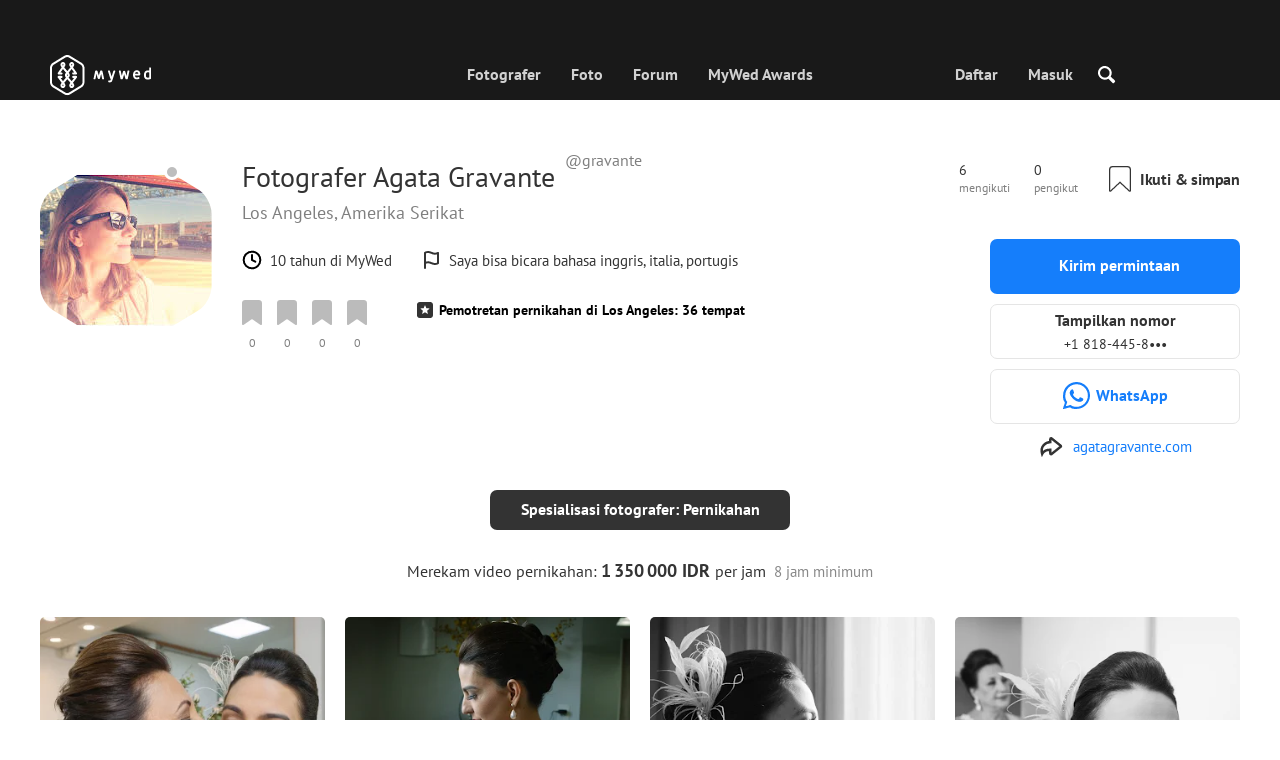

--- FILE ---
content_type: text/html; charset=UTF-8
request_url: https://mywed.com/id/photographer/gravante/
body_size: 61867
content:
<!DOCTYPE html>
<html>

<head>
    <link type="image/x-icon" rel="shortcut icon" href="https://cdn2.mywed.com/images/fav-ico/favicon.ico">
<link type="image/png" sizes="16x16" rel="icon" href="https://cdn2.mywed.com/images/fav-ico/favicon-16x16.png">
<link type="image/png" sizes="32x32" rel="icon" href="https://cdn2.mywed.com/images/fav-ico/favicon-32x32.png">
<link type="image/png" sizes="48x48" rel="icon" href="https://cdn2.mywed.com/images/fav-ico/favicon-48x48.png">
<link type="image/png" sizes="96x96" rel="icon" href="https://cdn2.mywed.com/images/fav-ico/favicon-96x96.png">
<link type="image/png" sizes="120x120" rel="icon" href="https://cdn2.mywed.com/images/fav-ico/favicon-120x120.png">
<link type="image/png" sizes="192x192" rel="icon" href="https://cdn2.mywed.com/images/fav-ico/android-icon-192x192.png">
<link sizes="57x57" rel="apple-touch-icon" href="https://cdn2.mywed.com/images/fav-ico/apple-touch-icon-57x57.png">
<link sizes="60x60" rel="apple-touch-icon" href="https://cdn2.mywed.com/images/fav-ico/apple-touch-icon-60x60.png">
<link sizes="72x72" rel="apple-touch-icon" href="https://cdn2.mywed.com/images/fav-ico/apple-touch-icon-72x72.png">
<link sizes="76x76" rel="apple-touch-icon" href="https://cdn2.mywed.com/images/fav-ico/apple-touch-icon-76x76.png">
<link sizes="114x114" rel="apple-touch-icon" href="https://cdn2.mywed.com/images/fav-ico/apple-touch-icon-114x114.png">
<link sizes="120x120" rel="apple-touch-icon" href="https://cdn2.mywed.com/images/fav-ico/apple-touch-icon-120x120.png">
<link sizes="144x144" rel="apple-touch-icon" href="https://cdn2.mywed.com/images/fav-ico/apple-touch-icon-144x144.png">
<link sizes="152x152" rel="apple-touch-icon" href="https://cdn2.mywed.com/images/fav-ico/apple-touch-icon-152x152.png">
<link sizes="180x180" rel="apple-touch-icon" href="https://cdn2.mywed.com/images/fav-ico/apple-touch-icon-180x180.png">
<link color="#404040" rel="mask-icon" href="https://cdn2.mywed.com/images/fav-ico/safari-pinned-tab.svg">
<meta name="msapplication-TileColor" content="#9f00a7">
<meta name="msapplication-square70x70logo" content="https://cdn2.mywed.com/images/fav-ico/mstile-70x70.png">
<meta name="msapplication-TileImage" content="https://cdn2.mywed.com/images/fav-ico/mstile-144x144.png">
<meta name="msapplication-square150x150logo" content="https://cdn2.mywed.com/images/fav-ico/mstile-150x150.png">
<meta name="msapplication-wide310x150logo" content="https://cdn2.mywed.com/images/fav-ico/mstile-310x310.png">
<meta name="msapplication-square310x310logo" content="https://cdn2.mywed.com/images/fav-ico/mstile-310x150.png">
<meta name="application-name" content="MyWed">
<link rel="manifest" href="https://cdn2.mywed.com/images/fav-ico/config/manifest.json">
<meta name="theme-color" content="#ffffff">
<meta name="apple-mobile-web-app-title" content="MyWed">
<meta name="msapplication-TileColor" content="#9f00a7">
<meta name="msapplication-config" content="https://cdn2.mywed.com/images/fav-ico/config/browserconfig.xml">    <meta http-equiv="Content-Type" content="text/html;charset=UTF-8" />
    <title>
        Agata Gravante (gravante), fotografer pernikahan di Los Angeles, Amerika Serikat    </title>
    <meta name="viewport"
          content="width=device-width, initial-scale=1.0, minimum-scale=1.0">
    <meta name="description"
          content="Agata Gravante, fotografer pernikahan di Los Angeles, Amerika Serikat. Tinjau portofolio dan kontak fotografer untuk melakukan pemesanan." />
    <meta name="keywords" content="" />
    <meta property="og:title"
          content="Agata Gravante (gravante), fotografer pernikahan di Los Angeles, Amerika Serikat" />
    <meta property="og:description"
          content="Agata Gravante, fotografer pernikahan di Los Angeles, Amerika Serikat. Tinjau portofolio dan kontak fotografer untuk melakukan pemesanan." />
    <meta property="og:type" content="website" />
    <meta property="og:locale" content="id" />
    <meta property="og:url"
          content="https://mywed.com/id/photographer/gravante/" />
    <meta property="og:image" content="" />
    <meta property="og:image:secure_url" content="" />
    <meta property="og:image:type" content="image/jpeg" />
    <meta itemprop="name" content="Agata Gravante (gravante), fotografer pernikahan di Los Angeles, Amerika Serikat">
    <meta itemprop="inLanguage" content="id">
    <meta name="p:domain_verify" content="5b028f4f8d0343d3bc6b1fb4adb8dd35"/>
        
                    <link rel="alternate" type="text/html" hreflang="en" href="https://mywed.com/en/photographer/gravante/" title="English" />
        <link rel="alternate" type="text/html" hreflang="it" href="https://mywed.com/it/photographer/gravante/" title="Italiano" />
        <link rel="alternate" type="text/html" hreflang="de" href="https://mywed.com/de/photographer/gravante/" title="Deutsch" />
        <link rel="alternate" type="text/html" hreflang="fr" href="https://mywed.com/fr/photographer/gravante/" title="Français" />
        <link rel="alternate" type="text/html" hreflang="es" href="https://mywed.com/es/photographer/gravante/" title="Español" />
        <link rel="alternate" type="text/html" hreflang="pt" href="https://mywed.com/pt/photographer/gravante/" title="Português" />
        <link rel="alternate" type="text/html" hreflang="ru" href="https://mywed.com/ru/photographer/gravante/" title="Русский" />
        <link rel="alternate" type="text/html" hreflang="uk" href="https://mywed.com/uk/photographer/gravante/" title="Українська" />
        <link rel="alternate" type="text/html" hreflang="lv" href="https://mywed.com/lv/photographer/gravante/" title="Latviešu" />
        <link rel="alternate" type="text/html" hreflang="lt" href="https://mywed.com/lt/photographer/gravante/" title="Lietuvių" />
        <link rel="alternate" type="text/html" hreflang="et" href="https://mywed.com/et/photographer/gravante/" title="Eesti" />
        <link rel="alternate" type="text/html" hreflang="pl" href="https://mywed.com/pl/photographer/gravante/" title="Polski" />
        <link rel="alternate" type="text/html" hreflang="ro" href="https://mywed.com/ro/photographer/gravante/" title="Română" />
        <link rel="alternate" type="text/html" hreflang="sk" href="https://mywed.com/sk/photographer/gravante/" title="Slovenčina" />
        <link rel="alternate" type="text/html" hreflang="sr" href="https://mywed.com/sr/photographer/gravante/" title="Srpski" />
        <link rel="alternate" type="text/html" hreflang="el" href="https://mywed.com/el/photographer/gravante/" title="Ελληνικά" />
        <link rel="alternate" type="text/html" hreflang="cs" href="https://mywed.com/cs/photographer/gravante/" title="Čeština" />
        <link rel="alternate" type="text/html" hreflang="hu" href="https://mywed.com/hu/photographer/gravante/" title="Magyar" />
        <link rel="alternate" type="text/html" hreflang="nl" href="https://mywed.com/nl/photographer/gravante/" title="Nederlands" />
        <link rel="alternate" type="text/html" hreflang="tr" href="https://mywed.com/tr/photographer/gravante/" title="Türkçe" />
        <link rel="alternate" type="text/html" hreflang="sv" href="https://mywed.com/sv/photographer/gravante/" title="Svenska" />
        <link rel="alternate" type="text/html" hreflang="fi" href="https://mywed.com/fi/photographer/gravante/" title="Suomi" />
        <link rel="alternate" type="text/html" hreflang="da" href="https://mywed.com/da/photographer/gravante/" title="Dansk" />
        <link rel="alternate" type="text/html" hreflang="no" href="https://mywed.com/no/photographer/gravante/" title="Norsk" />
        <link rel="alternate" type="text/html" hreflang="id" href="https://mywed.com/id/photographer/gravante/" title="Indonesia" />
        <link rel="alternate" type="text/html" hreflang="vi" href="https://mywed.com/vi/photographer/gravante/" title="Tiếng Việt" />
        <link rel="alternate" type="text/html" hreflang="ja" href="https://mywed.com/ja/photographer/gravante/" title="日本語" />
        <link rel="alternate" type="text/html" hreflang="zh" href="https://mywed.com/zh/photographer/gravante/" title="简体中文" />
        <link rel="alternate" type="text/html" hreflang="tw" href="https://mywed.com/tw/photographer/gravante/" title="繁體中文" />
        <link rel="alternate" type="text/html" hreflang="hi" href="https://mywed.com/hi/photographer/gravante/" title="हिंदी" />
        <link rel="alternate" type="text/html" hreflang="th" href="https://mywed.com/th/photographer/gravante/" title="ภาษาไทย" />
        <link rel="alternate" type="text/html" hreflang="tl" href="https://mywed.com/tl/photographer/gravante/" title="Filipino" />
        <link rel="alternate" type="text/html" hreflang="ms" href="https://mywed.com/ms/photographer/gravante/" title="Malaysia" />
    <meta name="google-site-verification" content="NU8HRzRQ0MS-f8fzXk6iidPPwQe5P4PoqtF978PFX-g" />
<meta name="facebook-domain-verification" content="2kufpheb14vyxux9ifu9youcmrf5de" />    
        <link rel='preload' href='https://cdn2.mywed.com/fonts/PTSans/PTSans-Regular.woff' as='font' type='font/woff' crossorigin />
    <link rel='preload' href='https://cdn2.mywed.com/fonts/PTSans/PTSans-Bold.woff' as='font' type='font/woff' crossorigin />

    <!-- < CRITICAL STYLES > -->
    <link rel="stylesheet" type="text/css" media="screen"
          href="https://cdn2.mywed.com/styles-min/GULP/global.v39.css" />
            <link rel="stylesheet" type="text/css" media="screen"
              href="https://cdn2.mywed.com/styles-min/GULP/menu.v31.css" />
        
            <link rel="stylesheet" type="text/css" media="screen"
              href="https://cdn2.mywed.com/styles-min/GULP/pages/profile-new.v71.css" />
        <link rel="stylesheet" type="text/css" media="screen"
              href="https://cdn2.mywed.com/styles-min/GULP/pages/photo-list.v108.css" />
    
    
    
    
    
    
    
        

    <!-- </ CRITICAL STYLES > -->

    
    <link rel="preload" href="https://cdn2.mywed.com/styles-min/GULP/global-defer.v14.css" as="style"
          onload="this.onload=null;this.rel='stylesheet'">
    <noscript>
        <link rel="stylesheet" href="https://cdn2.mywed.com/styles-min/GULP/global-defer.v14.css">
    </noscript>

    <script>
    var myWedState = {
        /* temporary data */
        temporary: {},
        /* socket handler storage */
        socketHandlers: {
            log: function (data) {
                console.log(data);
            }
        },
        modules: {
            hummerjs: `https://cdn2.mywed.com/scripts-min/GULP/modules/hummerjs.v1.js`,
        },
        /* notification method */
        notification: function (desc) {
            console.log('%c MyWed notification:', 'background: #222; color: #ff0000; border-radius: 3px;', desc);
        },
        /* user data */
        user: {
            login: false,
            userName: '',
            id: '',
        },
        mobileMenu: { top: 50, bottom: 60 },
        isTest: true,
        sessName: 'sess_id',
        noLgbt: false,
        translations: {},
    };

    var current_lang = 'id';
    var conMenu = false;
    var userLogged = false;
    var tempBannerShow = false;
    var targetBlankText = "Buka di tab baru";
    var urlApi = 'https://api.mywed.com';
    var imageBaseUrl = 'https://cdn2.mywed.com/images/';
    var slugForQueryAdv = {
        country: null,
        city: null    };
    var qualityPhoto = '80';

    const PHONE_PHOTO_VERTICAL_WIDTH_ASPECT = 8;
    const PHONE_PHOTO_VERTICAL_HEIGHT_ASPECT = 11;
    const PHONE_PHOTO_HORIZONTAL_HEIGHT_ASPECT = 2;
    const PHONE_PHOTO_HORIZONTAL_WIDTH_ASPECT = 3;
    const PHONE_STORY_SLIDER_WIDTH_ASPECT = 2;
    const PHONE_STORY_SLIDER_HEIGHT_ASPECT = 3;
    const HORIZONTAL_RATIO_STRICT = PHONE_PHOTO_HORIZONTAL_WIDTH_ASPECT / PHONE_PHOTO_HORIZONTAL_HEIGHT_ASPECT;
    const VERTICAL_RATIO_STRICT = PHONE_PHOTO_VERTICAL_WIDTH_ASPECT / PHONE_PHOTO_VERTICAL_HEIGHT_ASPECT;
    const SLIDER_RATIO_STRICT = PHONE_STORY_SLIDER_WIDTH_ASPECT / PHONE_STORY_SLIDER_HEIGHT_ASPECT;

    /* LANGUAGES LIST */
    
    myWedState.locale = {
        list: JSON.parse('[{"locale":"en","name":"English"},{"locale":"it","name":"Italiano"},{"locale":"de","name":"Deutsch"},{"locale":"fr","name":"Fran\u00e7ais"},{"locale":"es","name":"Espa\u00f1ol"},{"locale":"pt","name":"Portugu\u00eas"},{"locale":"ru","name":"\u0420\u0443\u0441\u0441\u043a\u0438\u0439"},{"locale":"uk","name":"\u0423\u043a\u0440\u0430\u0457\u043d\u0441\u044c\u043a\u0430"},{"locale":"lv","name":"Latvie\u0161u"},{"locale":"lt","name":"Lietuvi\u0173"},{"locale":"et","name":"Eesti"},{"locale":"pl","name":"Polski"},{"locale":"ro","name":"Rom\u00e2n\u0103"},{"locale":"sk","name":"Sloven\u010dina"},{"locale":"sr","name":"Srpski"},{"locale":"el","name":"\u0395\u03bb\u03bb\u03b7\u03bd\u03b9\u03ba\u03ac"},{"locale":"cs","name":"\u010ce\u0161tina"},{"locale":"hu","name":"Magyar"},{"locale":"nl","name":"Nederlands"},{"locale":"tr","name":"T\u00fcrk\u00e7e"},{"locale":"sv","name":"Svenska"},{"locale":"fi","name":"Suomi"},{"locale":"da","name":"Dansk"},{"locale":"no","name":"Norsk"},{"locale":"id","name":"Indonesia"},{"locale":"vi","name":"Ti\u1ebfng Vi\u1ec7t"},{"locale":"ja","name":"\u65e5\u672c\u8a9e"},{"locale":"zh","name":"\u7b80\u4f53\u4e2d\u6587"},{"locale":"tw","name":"\u7e41\u9ad4\u4e2d\u6587"},{"locale":"hi","name":"\u0939\u093f\u0902\u0926\u0940"},{"locale":"th","name":"\u0e20\u0e32\u0e29\u0e32\u0e44\u0e17\u0e22"},{"locale":"tl","name":"Filipino"},{"locale":"ms","name":"Malaysia"}]'),
        current: JSON.parse('{"locale":"id","name":"Indonesia"}'),
        api: "/id/ajax/user/change-locale/"
    };

    /* CURRENCIES LIST */
    /* каждый элемент $listCurrencies должен быть одного формата, что и $currentCurrencies */
    
    myWedState.currencie = {
        list: JSON.parse('[{\"name\":\"USD\",\"title\":\"Dolar Amerika Serikat\",\"min\":\"15\",\"max\":\"600\",\"step\":5,\"price\":\"1\"},{\"name\":\"EUR\",\"title\":\"Euro\",\"min\":\"15\",\"max\":\"600\",\"step\":5,\"price\":\"0.84\"},{\"name\":\"IDR\",\"title\":\"Rupiah\",\"min\":\"250000\",\"max\":\"10000000\",\"step\":100000,\"price\":\"16776.19\"}]'),
        current: JSON.parse('{\"currency_id\":27,\"name\":\"IDR\",\"title\":\"Indonesian rupiah\",\"date\":\"2026-01-28 05:00:03.54189\",\"price\":\"16776.19\",\"prefix\":\"Rp\",\"postfix\":null,\"volume\":1,\"show\":true,\"default\":false,\"max\":\"10000000\",\"min\":\"250000\",\"position\":null,\"step\":100000,\"catalog_intervals\":\"[[10,100000],[5,200000],[8,500000],[12,1000000]]\"}'),
        api: "/id/ajax/user/set-currency/"
    }
    var isCanUseWebp = false;
    //https://developers.google.com/speed/webp/faq

    function check_webp_feature(feature, callback) {
        var kTestImages = {
            lossy: 'UklGRiIAAABXRUJQVlA4IBYAAAAwAQCdASoBAAEADsD+JaQAA3AAAAAA',
            lossless: 'UklGRhoAAABXRUJQVlA4TA0AAAAvAAAAEAcQERGIiP4HAA==',
            alpha: 'UklGRkoAAABXRUJQVlA4WAoAAAAQAAAAAAAAAAAAQUxQSAwAAAARBxAR/Q9ERP8DAABWUDggGAAAABQBAJ0BKgEAAQAAAP4AAA3AAP7mtQAAAA==',
            animation: 'UklGRlIAAABXRUJQVlA4WAoAAAASAAAAAAAAAAAAQU5JTQYAAAD/////AABBTk1GJgAAAAAAAAAAAAAAAAAAAGQAAABWUDhMDQAAAC8AAAAQBxAREYiI/gcA',
        };
        var img = new Image();
        img.onload = function () {
            var result = img.width > 0 && img.height > 0;
            callback(feature, result);
        };
        img.onerror = function () {
            callback(feature, false);
        };
        img.src = 'data:image/webp;base64,' + kTestImages[feature];
    }

    const defaultDebugColor = window.matchMedia('(prefers-color-scheme: dark)').matches ? 'white' : 'black';

    var debugLog = (text, ...args) => {
        console.log(`%c[DEBUG] ${text}`, 'color: green;', JSON.stringify(args));
    };

    var mwdebug = (msg, clr = defaultDebugColor) => {
        if (!0) return;
        console.log(`%c${typeof msg == 'object' ? JSON.stringify(msg, null, 4) : msg}`, `color:${clr};`);
    };

    check_webp_feature('lossy', (f, res) => {
        isCanUseWebp = res;
        // console.info('webp ' + isCanUseWebp, (performance.now() - time1).toFixed(1) + ' ms');
    });

    const prepareUrl = function (url, w, h, l, c, rw, fSoften, multiplier, cache, original) {
        if (!url) return false;

        
        if (!multiplier) multiplier = window.devicePixelRatio > 1 ? window.devicePixelRatio : 1;
        cache = typeof cache == 'undefined' ? `30` : cache

        var params = [];

        if (w) params.push('w' + (w * multiplier).toFixed());
        if (h) params.push('h' + (h * multiplier).toFixed());
        if (c) params.push('c');
        if (isCanUseWebp) params.push('rw');
        else if (l) params.push('l' + l);
        if (fSoften) params.push('fSoften' + fSoften);
        if (cache) params.push('e' + cache);
        if (original) params.push('s0');
        return params.length ? url + '=' + params.join('-') : url;
    };

    (function () {
        const COOKIE_NAME = '_des';
        const COOKIE_DAYS = 365;
        const getCookieDomain = () => {
            return '.' + location.hostname.replace('www.', '').replace('static.', '');
        };
        const cookieDomain = getCookieDomain();
        const domainStr = cookieDomain ? `;domain=${cookieDomain}` : '';
        const setCookie = (name, value, days) => {
            const d = new Date();
            d.setTime(d.getTime() + days * 24 * 60 * 60 * 1000);
            document.cookie = `${name}=${value};path=/;expires=${d.toUTCString()}${domainStr};SameSite=Lax`;
        };
        const deleteCookie = (name) => {
            document.cookie = `${name}=;path=/;expires=Thu, 01 Jan 1970 00:00:00 GMT${domainStr};SameSite=Lax`;
        };
        const hasCookie = (name) => {
            return document.cookie.split('; ').some(c => c.split('=')[0] === name);
        };
        window.onToggleDesign = function() {
            if (hasCookie(COOKIE_NAME)) {
                deleteCookie(COOKIE_NAME);
            } else {
                setCookie(COOKIE_NAME, '1', COOKIE_DAYS);
            }
            location.reload();
        }
    })();

    if (window.matchMedia('(hover: hover)').matches) {
        //эффект ховера радужных кнопок
        document.addEventListener(
            'mouseover',
            (e) => {
                if (!e.target.closest('.mw-btn--theme-rainbow:not(._activated)')) return;
                console.log('init');
                const btn = e.target.closest('.mw-btn--theme-rainbow');
                btn.classList.add('_activated');

                let inter;
                const target = 0;
                const start = parseInt(window.getComputedStyle(btn).getPropertyValue('--deg'));
                let current = start;
                let next;
                let x = 50,
                    y = 50,
                    angle = 180;

                const mousemove = (e) => {
                    const newX = Math.floor((e.offsetX / e.currentTarget.offsetWidth) * 100);
                    const newY = Math.floor((e.offsetY / e.currentTarget.offsetHeight) * 100);
                    x = newX;
                    y = newY;
                    btn.style.setProperty('--x', `${x}%`);
                    btn.style.setProperty('--y', `${y}%`);

                    const dx = e.offsetX - 0.5 * e.currentTarget.offsetWidth;
                    const dy = e.offsetY - 0.5 * e.currentTarget.offsetHeight;
                    const newAngle = (Math.atan2(dy, dx) * 180) / Math.PI;
                    angle = newAngle;

                    btn.style.setProperty('--deg', `${angle}deg`);
                };
                btn.addEventListener('mouseenter', () => {
                    btn.classList.add('_hover');
                    btn.closest('.mw-btn-group')?.classList.add('_hover');
                });
                btn.addEventListener('mousemove', mousemove);
                btn.addEventListener('mouseleave', (e) => {
                    clearInterval(inter);
                    btn.classList.remove('_hover');
                    btn.closest('.mw-btn-group')?.classList.remove('_hover');
                    inter = setInterval(() => {
                        angle = Math.abs(angle);
                        if ((x == 50) & (y == 50) && angle == 180) {
                            clearInterval(inter);
                        }
                        if (x >= 50 && x < 60) {
                            x = 50;
                        } else if (x < 50) {
                            x += 10;
                        } else if (x >= 60) {
                            x -= 10;
                        }

                        if (y >= 50 && y < 60) {
                            y = 50;
                        } else if (y < 50) {
                            y += 10;
                        } else if (y >= 60) {
                            y -= 10;
                        }

                        if (angle >= 180) {
                            angle = 180;
                        } else {
                            angle += 10;
                        }
                        btn.style.setProperty('--deg', `${angle}deg`);
                        btn.style.setProperty('--x', `${x}%`);
                        btn.style.setProperty('--y', `${y}%`);
                    }, 4);
                });
            },
            {
                passive: true,
            },
        );
    }
</script>
    <script>
    var queryStringBanner = '&positions=0,1,4&role=0';
    </script>    <!-- cdn2 prediction -->
<script>
    function cdnError(msg) {
        console.log('cdn error, reload page', msg);
        var date = new Date(new Date().getTime() + 3600 * 1000 * 3);
        document.cookie = "CDN1Only2=1; path=/; secure; domain=mywed.com; expires=" + date.toUTCString()
        document.location.reload(true)
    }
    (new Promise((resolve, reject) => {
        fetch('https://lh3.googleusercontent.com/gz8cEYrRUPUoaxDAGjFMK6EU52nRCpTbC8Zt0qlyzrogEcKOqSnJgpeYmoLXRq3Pjbirta-xRHywd58aPUry9D8r_GlBYvkq9ilM_dQ=w1-h1-e30', { method: 'HEAD' })
            .then(e => e.status == 200 ? resolve() : reject())
            .catch(reject)
        setTimeout(reject, 3140);
    }))
        .then(() => console.log('googleusercontent ok'))
        .catch(e => cdnError('googleusercontent'))
</script>
<script onerror="cdnError('checkCDN.js')" src="https://cdn2.mywed.com/scripts-min/GULP/checkCDN.v5.js"></script></head>

<body class="adaptive mobile new-menu opt index guest in-photographer in-photographer-view page-lang-id" itemscope
      itemtype="https://schema.org/Person">
    <style id="multi-popup-inline-styles"></style>
<div class="mw-popup-wrapper" css-path="https://cdn2.mywed.com/styles-min/GULP/popup.v132.css">
    <div class="mw-popup">
        <div class="mw-popup__close js-close-multi-popup">
            <div></div>
        </div>
        <div class="mw-popup__content">
            <div class="popup-preloader">
                <div class="preloader">
                    <div></div>
                    <div></div>
                    <div></div>
                    <div></div>
                    <div></div>
                    <div></div>
                    <div></div>
                    <div></div>
                    <div></div>
                    <div></div>
                </div>
            </div>
            <!-- dynamic content-->
        </div>
    </div>
</div>
<div class="popup-out" css-path="https://cdn2.mywed.com/styles-min/GULP/popup.v132.css">
    <div class="popup">
        <div class="popup__close js-close-multi-popup"></div>
        <div class="popup__content">

            <div class="popup-preloader">
                <div class="preloader">
                    <div></div>
                    <div></div>
                    <div></div>
                    <div></div>
                    <div></div>
                    <div></div>
                    <div></div>
                    <div></div>
                    <div></div>
                    <div></div>
                </div>
            </div>
            <!-- dynamic content-->
        </div>
    </div>
</div>

<script>
    var multiPopupModules = {

        /**
         * Попап выбора категорий на форуме
         */
        categoriesForumOpen: {
            layout: '/multi-popup/categories-forum-open/',
            scripts: [
                'https://cdn2.mywed.com/scripts-min/GULP/multiPopup/menu/categoriesForum.v2.js',
            ],
        },

        /**
         * Попап выбора категорий в ленте
         */
        categoriesLentaOpen: {
            layout: '/multi-popup/categories-lenta-open/',
            scripts: [
                'https://cdn2.mywed.com/scripts-min/GULP/multiPopup/menu/categoriesLenta.v3.js',
            ],
        },

        /**
         * Попап профиля в нижнем меню
         */
        profileMenuOpen: {
            layout: '/multi-popup/profile-menu-open/',
        },

        /**
         * Попап выоора типа ибзбранных в нижнем меню
         */
        favoritesSection: {
            layout: '/multi-popup/favorites-section/',
        },

        /**
         * Main info for grabbed user
         */
        welcome: {
            layout: '/multi-popup/welcome/',
            scripts: [
                'https://cdn2.mywed.com/scripts-min/GULP/multiPopup/popupDevice.v14.js',
                'https://cdn2.mywed.com/scripts-min/GULP/multiPopup/welcome.v46.js'
            ],
            rules: [myWedState.user.login, false],
        },

        appendContent: {
            layout: '/multi-popup/append-content/',
            scripts: [
                'https://cdn2.mywed.com/scripts-min/GULP/multiPopup/appendContent.v5.js',
            ],
            isCache: true,
        },

        appendContentNew: {
            layout: '/multi-popup/append-content-new/',
            scripts: [
                'https://cdn2.mywed.com/scripts-min/GULP/multiPopup/appendContentNew.v2.js',
            ],
            isCache: true,
        },

        /**
         * Thanks for grabbed users
         */
        thanks: {
            layout: '/multi-popup/thanks/',
            scripts: [
                'https://cdn2.mywed.com/scripts-min/GULP/multiPopup/thanks.v4.js',
            ],
        },

        /**
         * Authorization
         */
        login: {
            layout: '/multi-popup/login/?test=',
            scripts: [
                'https://cdn2.mywed.com/scripts-min/GULP/modules/MWLoginRegistration.v17.js',
                'https://cdn2.mywed.com/scripts-min/GULP/multiPopup/popupDevice.v14.js',
                'https://cdn2.mywed.com/scripts-min/GULP/multiPopup/login.v14.js',
                'https://cdn2.mywed.com/scripts-min/GULP/multiPopup/registration/social-sdk.v12.js',
            ],
        },

        /**
         * Registration
         */
        registration: {
            layout: '/multi-popup/registration/?test=',
            scripts: [
                'https://cdn2.mywed.com/scripts-min/GULP/modules/MWLoginRegistration.v17.js',
                'https://cdn2.mywed.com/scripts-min/GULP/multiPopup/popupDevice.v14.js',
                'https://cdn2.mywed.com/scripts-min/GULP/multiPopup/registration/registration.v11.js',
                'https://cdn2.mywed.com/scripts-min/GULP/multiPopup/registration/social-sdk.v12.js',
            ],
        },

        /**
         * Login OR Register
         */
        loginOrRegister: {
            layout: '/multi-popup/login-or-register/?test=',
            scripts: [
                'https://cdn2.mywed.com/scripts-min/GULP/modules/MWLoginRegistration.v17.js',
                'https://cdn2.mywed.com/scripts-min/GULP/multiPopup/loginOrRegister.v5.js',
            ],
        },

        /**
         * Confirm phone
         */
        phoneConfirm: {
            layout: '/multi-popup/phone-confirm/',
            scripts: [
                'https://cdn2.mywed.com/scripts-min/GULP/modules/MWLoginRegistration.v17.js',
                'https://cdn2.mywed.com/scripts-min/GULP/multiPopup/phone-confirm.v27.js',
            ],
        },

        /**
         * Change login
         */
        loginChange: {
            layout: '/multi-popup/login-change/?test=',
            scripts: [
                'https://cdn2.mywed.com/scripts-min/GULP/modules/MWLoginRegistration.v17.js',
                'https://cdn2.mywed.com/scripts-min/GULP/multiPopup/popupDevice.v14.js',
                'https://cdn2.mywed.com/scripts-min/GULP/multiPopup/editProfile/change-login.v13.js',
            ],
            isCache: true,
        },

        /**
         * Change email
         */
        emailChange: {
            layout: '/multi-popup/email-change/?test=',
            scripts: [
                'https://cdn2.mywed.com/scripts-min/GULP/modules/MWLoginRegistration.v17.js',
                'https://cdn2.mywed.com/scripts-min/GULP/multiPopup/popupDevice.v14.js',
                'https://cdn2.mywed.com/scripts-min/GULP/multiPopup/editProfile/change-email.v16.js',
            ],
        },

        /**
         * Change password
         */
        passwordChange: {
            layout: '/multi-popup/password-change/?test=',
            scripts: [
                'https://cdn2.mywed.com/scripts-min/GULP/modules/MWLoginRegistration.v17.js',
                'https://cdn2.mywed.com/scripts-min/GULP/multiPopup/popupDevice.v14.js',
                'https://cdn2.mywed.com/scripts-min/GULP/multiPopup/editProfile/change-password.v9.js',
            ],
        },

        /**
         * City pay request
         */
        citiesPay: {
            layout: '/multi-popup/cities-pay/',
            scripts: [
                'https://cdn2.mywed.com/scripts-min/GULP/multiPopup/editProfile/cities-pay.v7.js',
            ],
        },

        /**
         * City change pay request
         */
        citiesPayChange: {
            layout: '/multi-popup/cities-pay-change/',
            scripts: [
                'https://cdn2.mywed.com/scripts-min/GULP/multiPopup/editProfile/cities-pay-change.v16.js',
            ],
        },

        /**
         * Text about user
         */
        aboutByLanguages: {
            layout: '/multi-popup/about-by-languages/',
            scripts: [
                'https://cdn2.mywed.com/scripts-min/GULP/multiPopup/popupDevice.v14.js',
                'https://cdn2.mywed.com/scripts-min/GULP/multiPopup/editProfile/about-by-languages.v13.js',
            ],
        },

        /**
         * Request to photographer
         */
        photographerRequest: {
            layout: '/multi-popup/photographer-request/',
            scripts: [
                `https://cdn2.mywed.com/scripts-min/countries-new.v11.js`,
                'https://cdn2.mywed.com/scripts-min/GULP/modules/MWLoginRegistration.v17.js',
                'https://cdn2.mywed.com/scripts-min/GULP/modules/MWDropdown.v5.js',
                'https://cdn2.mywed.com/scripts-min/GULP/modules/ClickMiddlewares.v1.js',
                'https://cdn2.mywed.com/scripts-min/GULP/modules/InfoMessages.v3.js',
                'https://cdn2.mywed.com/scripts-min/GULP/modules/pikaday.v1.js',
                'https://cdn2.mywed.com/scripts-min/GULP/locales/id.v1.js',
                'https://cdn2.mywed.com/scripts-min/GULP/multiPopup/popupDevice.v14.js',
                'https://cdn2.mywed.com/scripts-min/GULP/multiPopup/photographerRequest.v7.js',
            ],
        },

        /**
         * Change city
         */
        noticeChangeCity: {
            layout: '/multi-popup/notice-change-city/',
            scripts: [
                'https://cdn2.mywed.com/scripts-min/GULP/multiPopup/popupDevice.v14.js',
                'https://cdn2.mywed.com/scripts-min/GULP/multiPopup/editProfile/notice-change-city.v6.js',
            ],
        },

        /**
         * Award winner popup
         */
        awardWinnerPopup: {
            layout: '/multi-popup/award-winner/',
            scripts: [
                'https://cdn2.mywed.com/scripts-min/GULP/multiPopup/award/award-winner.v3.js',
            ],
        },

        /**
         * Award popup
         */
        awardPopup: {
            layout: '/multi-popup/competition/',
            scripts: [
                'https://cdn2.mywed.com/scripts-min/GULP/modules/ClickMiddlewares.v1.js',
                'https://cdn2.mywed.com/scripts-min/GULP/modules/InfoMessages.v3.js',
                'https://cdn2.mywed.com/scripts-min/GULP/multiPopup/popupDevice.v14.js',
                'https://cdn2.mywed.com/scripts-min/GULP/multiPopup/award/competition.v21.js',
            ],
        },

        competitionPrizes: {
            layout: '/multi-popup/competition-prizes/',
            scripts: [
                'https://cdn2.mywed.com/scripts-min/GULP/multiPopup/popupDevice.v14.js',
                'https://cdn2.mywed.com/scripts-min/GULP/multiPopup/award/competitionPrizes.v3.js',
            ],
        },

        awardPromo: {
            layout: '/multi-popup/award-promo/',
        },
        /**
         * Family Award popup for series
         */
        familySeriesAwardPopup: {
            layout: '/multi-popup/family-award-series/',
            scripts: [
                'https://cdn2.mywed.com/scripts-min/GULP/multiPopup/popupDevice.v14.js',
                'https://cdn2.mywed.com/scripts-min/GULP/multiPopup/award/award2019.v43.js',
            ],
        },

        /**
         * Family Award popup for photo
         */
        familyPhotoAwardPopup: {
            layout: '/multi-popup/family-award-photo/',
            scripts: [
                'https://cdn2.mywed.com/scripts-min/GULP/multiPopup/popupDevice.v14.js',
                'https://cdn2.mywed.com/scripts-min/GULP/multiPopup/award/award2019.v43.js',
            ],
        },

        /**
         * Coupons
         */
        proNew: {
            layout: '/multi-popup/pro-new/',
            scripts: [
                'https://cdn2.mywed.com/scripts-min/GULP/multiPopup/popupDevice.v14.js',
                'https://cdn2.mywed.com/scripts-min/GULP/multiPopup/pronew/pro-new.v8.js',
            ],
        },

        /**
         * Delete story, comment or photo
         */
        delete: {
            layout: '/multi-popup/delete/',
            scripts: [
                'https://cdn2.mywed.com/scripts-min/GULP/multiPopup/delete.v5.js',
            ],
            isCache: true,
        },
        
        unlinkWhatsapp: {
            layout: '/multi-popup/unlink-whatsapp/',
            scripts: [
                'https://cdn2.mywed.com/scripts-min/GULP/multiPopup/unlink-whatsapp.v1.js',
            ],
        },
        /**
         * Admin delete story, photo
         */
        adminDeleteFeedItem: {
            layout: '/multi-popup/admin-delete-feed-item/',
            scripts: [
                'https://cdn2.mywed.com/scripts-min/GULP/multiPopup/admin/deleteFeedItem.v2.js',
            ],
        },

        /**
         * Admin delete story
         */
        adminDeleteStory: {
            layout: '/multi-popup/admin-delete-story/',
            scripts: [
                'https://cdn2.mywed.com/scripts-min/GULP/multiPopup/admin/deleteStory.v5.js',
            ],
        },

        /**
         * Admin delete photo
         */
        adminDeletePhoto: {
            layout: '/multi-popup/admin-delete-photo/',
            scripts: [
                'https://cdn2.mywed.com/scripts-min/GULP/multiPopup/admin/deletePhoto.v9.js',
            ],
        },

        /**
         * Decline user
         */
        declineUser: {
            layout: '/multi-popup/decline-user/',
            scripts: [
                'https://cdn2.mywed.com/scripts-min/GULP/multiPopup/admin/declineUser.v4.js',
            ],
        },

        /**
         * Photo details
         */
        photoDetails: {
            layout: '/multi-popup/photo-details/',
            scripts: [
                'https://cdn2.mywed.com/scripts-min/GULP/multiPopup/photo/details.v8.js',
            ],
        },

        /**
         * Photo likes
         */
        photoLikes: {
            layout: '/multi-popup/photo-likes/',
            scripts: [
                'https://cdn2.mywed.com/scripts-min/GULP/multiPopup/photo/likes.v13.js',
            ],
        },

        /**
         * Photo share
         */
        photoShare: {
            layout: '/multi-popup/photo-share/',
            scripts: [
                'https://cdn2.mywed.com/scripts-min/GULP/multiPopup/yashare.v5.js',
                'https://cdn2.mywed.com/scripts-min/GULP/multiPopup/photo/share.v6.js',
            ],
        },

        /**
         * Share
         */
        share: {
            layout: '/multi-popup/share/',
            scripts: [
                'https://cdn2.mywed.com/scripts-min/GULP/multiPopup/yashare.v5.js',
                'https://cdn2.mywed.com/scripts-min/GULP/multiPopup/share.v6.js',
            ],
        },

        /**
         * Show phone in profile
         */
        showPhone: {
            layout: '/multi-popup/show-phone/',
            scripts: [
                'https://cdn2.mywed.com/scripts-min/GULP/multiPopup/showPhone.v20.js',
            ],
        },

        /**
         * Connect vimeo
         */
        vimeo: {
            layout: '/multi-popup/vimeo/',
            scripts: [
                'https://cdn2.mywed.com/scripts-min/GULP/multiPopup/popupDevice.v14.js',
                'https://cdn2.mywed.com/scripts-min/GULP/multiPopup/videos/vimeo.v6.js',
            ],
        },

        /**
         * Site rules
         */
        siteRules: {
            layout: '/multi-popup/site-rules/',
        },

        /**
         * Photo rules
         */
        photoRules: {
            layout: '/multi-popup/photo-rules/',
            scripts: [
                'https://cdn2.mywed.com/scripts-min/GULP/multiPopup/photoRules.v4.js',
            ],
        },

        /**
         * Favorites
         */
        favorites: {
            layout: '/multi-popup/favorites/',
            scripts: [
                'https://cdn2.mywed.com/scripts-min/GULP/multiPopup/favorites.v17.js',
            ],
        },

        /**
         * My favorites
         */
        myFavorites: {
            layout: '/multi-popup/my-favorites/',
            scripts: [
                'https://cdn2.mywed.com/scripts-min/GULP/multiPopup/favorites.v17.js',
            ],
        },

        /**
         * Join mywed pro
         */
        getPro: {
            layout: '/multi-popup/get-pro/',
            scripts: [
                'https://cdn2.mywed.com/scripts-min/GULP/multiPopup/getPro.v4.js',
            ],
        },

        /**
         * Profile grabbed
         */
        profileGrabbed: {
            layout: '/multi-popup/profile-grabbed/',
        },

        /**
         * Category description
         */
        categoryDescription: {
            layout: '/multi-popup/category-description/',
            scripts: [
                'https://cdn2.mywed.com/scripts-min/GULP/multiPopup/categories/categoryDescription.v10.js',
            ],
        },

        /**
         * Category price
         */
        categoryPrice: {
            layout: '/multi-popup/category-price/',
            scripts: [
                'https://cdn2.mywed.com/scripts-min/GULP/modules/noUiSlider.v2.js',
                'https://cdn2.mywed.com/scripts-min/GULP/multiPopup/categories/categoryPrice.v24.js',
            ],
        },

        /**
         * Buy category
         */
        buyCategory: {
            layout: '/multi-popup/buy-category/',
            scripts: [
                'https://cdn2.mywed.com/scripts-min/GULP/multiPopup/categories/buyCategory.v6.js',
            ],
        },

        /**
         * Price list
         */
        priceList: {
            layout: '/multi-popup/price-list/',
            scripts: [
                'https://cdn2.mywed.com/scripts-min/GULP/multiPopup/priceList.v4.js',
            ],
        },

        /**
         * Adjust categories
         */
        adjustCategories: {
            layout: '/multi-popup/adjust-categories/',
            scripts: [
                'https://cdn2.mywed.com/scripts-min/GULP/multiPopup/adjustCategories.v5.js',
            ],
        },

        /**
         * Adjust categories
         */
        tender: {
            layout: '/multi-popup/tender/',
            scripts: [
                'https://cdn2.mywed.com/scripts-min/GULP/modules/noUiSlider.v2.js',
                'https://cdn2.mywed.com/scripts-min/GULP/modules/MWRangeSlider.v2.js',
                'https://cdn2.mywed.com/scripts-min/GULP/locales/id.v1.js',
                'https://cdn2.mywed.com/scripts-min/GULP/multiPopup/popupDevice.v14.js',
                'https://cdn2.mywed.com/scripts-min/GULP/multiPopup/tender.v7.js',
            ],
            isCache: true,
        },

        /**
         * Жалобы
         */
        report: {
            layout: '/multi-popup/report/',
            scripts: [
                'https://cdn2.mywed.com/scripts-min/GULP/multiPopup/report.v1.js',
            ],
        },

        /**
         * Каталог - выбор города/страны
         */
        catalogPlace: {
            layout: '/multi-popup/catalog-place/',
            scripts: [
                `https://cdn2.mywed.com/scripts-min/countries-new.v11.js`,
                'https://cdn2.mywed.com/scripts-min/GULP/multiPopup/catalog-place.v10.js',
            ],
        },

        /**
         * Голосование жюри
         */
        juryVotes: {
            layout: '/multi-popup/jury-votes/',
            scripts: [
                'https://cdn2.mywed.com/scripts-min/GULP/multiPopup/juryVotes.v4.js',
            ],
        },
    }
</script>

<script>
    myWedState.multiPopup = {}; /* storage common classes for popups */

    /* list popups for showing */
    myWedState.multiPopup.needToShowPopups = {
        welcome: false    }

    /* popup content wrapper */
    myWedState.multiPopup.POPUPCONTENT = document.querySelector('.popup__content');
</script>
<div id="top-b">        <div id="tb_c" style="background-color: #191919; width: 100%; height: 50px; overflow: hidden;">
            <div id="b1" style="display: inline; width: 2600px; height: 50px; padding: 0px;">
                <a href=""><span style="display: block;height: 50px;"></span></a>
            </div>
        </div></div><div class="svg-masks">
    <svg width="36" height="36" baseProfile="full" version="1.2">
        <defs>
            <mask id="userpicmask-36" maskUnits="userSpaceOnUse" maskContentUnits="userSpaceOnUse">
                <svg width="36" height="36" version="1.1" xmlns="https://www.w3.org/2000/svg" xmlns:xlink="https://www.w3.org/1999/xlink" xml:space="preserve">
                    <path fill="#FFFFFF" d="M0,11.6608696 C0,10.3304348 0.939130435,8.60869565 2.19130435,7.9826087 L13.9304348,1.25217391 C15.1043478,0.547826087 17.0608696,0.547826087 18.2347826,1.25217391 L29.973913,7.9826087 C31.1478261,8.68695652 32.1652174,10.3304348 32.1652174,11.6608696 L32.1652174,25.0434783 C32.1652174,26.373913 31.226087,28.0956522 29.973913,28.7217391 L18.2347826,35.4521739 C17.0608696,36.1565217 15.1043478,36.1565217 13.9304348,35.4521739 L2.19130435,28.7217391 C1.0173913,28.0173913 -2.08528846e-15,26.373913 -2.08528846e-15,25.0434783 L-2.08528846e-15,11.6608696 L0,11.6608696 Z" />
                </svg>
            </mask>
        </defs>
    </svg>

    <svg width="45" height="45" baseProfile="full" version="1.2">
        <defs>
            <mask id="userpicmask-45" maskUnits="userSpaceOnUse" maskContentUnits="userSpaceOnUse">
                <svg width="45" height="45" version="1.1" xmlns="https://www.w3.org/2000/svg" xmlns:xlink="https://www.w3.org/1999/xlink" xml:space="preserve">
                    <path fill="#FFFFFF" d="M2,13.9c0-1.7,1.2-3.9,2.8-4.7l15-8.6c1.5-0.9,4-0.9,5.5,0l15,8.6c1.5,0.9,2.8,3,2.8,4.7v17.1 c0,1.7-1.2,3.9-2.8,4.7l-15,8.6c-1.5,0.9-4,0.9-5.5,0l-15-8.6c-1.5-0.9-2.8-3-2.8-4.7V13.9z" />
                </svg>
            </mask>
        </defs>
    </svg>

            <svg width="56" height="56" version="1.1" xmlns="http://www.w3.org/2000/svg" xmlns:xlink="http://www.w3.org/1999/xlink" x="0px" y="0px" xml:space="preserve">
            <defs>
                <mask id="userpicmask-56" maskUnits="userSpaceOnUse" maskContentUnits="userSpaceOnUse">
                    <svg width="56" height="56" version="1.1" xmlns="https://www.w3.org/2000/svg" xmlns:xlink="https://www.w3.org/1999/xlink" xml:space="preserve">
                        <path fill="#FFFFFF" d="M2.9,17.4c0-2.2,1.5-4.8,3.4-5.9L24.6,0.9c1.9-1.1,4.9-1.1,6.7,0l18.3,10.6
                            c1.9,1.1,3.4,3.7,3.4,5.9v21.3c0,2.2-1.5,4.8-3.4,5.9L31.4,55.1c-1.9,1.1-4.9,1.1-6.7,0L6.4,44.6c-1.9-1.1-3.4-3.8-3.4-5.9V17.4z" />
                    </svg>
                </mask>
            </defs>
        </svg>
    
    <svg width="160" height="160" baseProfile="full" version="1.2">
        <defs>
            <mask id="userpicmask-160" maskUnits="userSpaceOnUse" maskContentUnits="userSpaceOnUse">
                <svg width="160" height="160" version="1.1" xmlns="https://www.w3.org/2000/svg" xmlns:xlink="https://www.w3.org/1999/xlink" xml:space="preserve">
                    <path fill="#FFFFFF" d="M17,53.4c0-5.4,3.8-12,8.5-14.7l46-26.6c4.7-2.7,12.3-2.7,17,0l46,26.6c4.7,2.7,8.5,9.3,8.5,14.7 v53.3c0,5.4-3.8,12-8.5,14.7l-46,26.6c-4.7,2.7-12.3,2.7-17,0l-46-26.6c-4.7-2.7-8.5-9.3-8.5-14.7V53.4z" />
                </svg>
            </mask>
        </defs>
    </svg>
            <svg width="160" height="160" baseProfile="full" version="1.2">
            <defs>
                <mask id="userpicmask-160-transparent" maskUnits="userSpaceOnUse" maskContentUnits="userSpaceOnUse">
                    <svg width="160" height="160" version="1.1" xmlns="https://www.w3.org/2000/svg" xmlns:xlink="https://www.w3.org/1999/xlink" xml:space="preserve">
                        <path fill="#FF0000" d="M17,53.4c0-5.4,3.8-12,8.5-14.7l46-26.6c4.7-2.7,12.3-2.7,17,0l46,26.6c4.7,2.7,8.5,9.3,8.5,14.7 v53.3c0,5.4-3.8,12-8.5,14.7l-46,26.6c-4.7,2.7-12.3,2.7-17,0l-46-26.6c-4.7-2.7-8.5-9.3-8.5-14.7V53.4z" />
                    </svg>
                </mask>
            </defs>
        </svg>
        <svg width="200" height="200" baseProfile="full" version="1.2">
        <defs>
            <mask id="userpicmask-200" maskUnits="userSpaceOnUse" maskContentUnits="userSpaceOnUse">
                <svg width="200" height="200" version="1.1" xmlns="https://www.w3.org/2000/svg" xmlns:xlink="https://www.w3.org/1999/xlink" xml:space="preserve">
                    <path fill="#FFFFFF" d="M10,62c0-7.7,5.4-17.2,12.1-21.1l65.8-38c6.7-3.9,17.6-3.9,24.2,0l65.8,38 C184.6,44.8,190,54.2,190,62V138c0,7.7-5.4,17.2-12.1,21.1l-65.8,38c-6.7,3.9-17.6,3.9-24.2,0l-65.8-38C15.4,155.2,10,145.7,10,138 V62z" />
                </svg>
            </mask>
        </defs>
    </svg>

    <svg width="20" height="24" baseProfile="full" version="1.2">
        <defs>
            <mask id="userpicmask-20-24" maskUnits="userSpaceOnUse" maskContentUnits="userSpaceOnUse">
                <svg viewBox="0 0 20 24">
                    <path fill="white" d="M19.88 6.81C19.76 6.39 19.57 5.98 19.32 5.62C19.08 5.27 18.79 4.95 18.44 4.73L11.56 0.41C11.32 0.27 11.07 0.16 10.81 0.09C10.54 0.03 10.28 0 10 0C9.72 0 9.46 0.03 9.19 0.09C8.93 0.16 8.68 0.27 8.44 0.41L1.56 4.73C1.32 4.88 1.12 5.07 0.93 5.28C0.66 5.61 0.43 5.98 0.27 6.39C0.1 6.8 0 7.23 0 7.66L0 16.31C0 16.6 0.05 16.89 0.13 17.17C0.24 17.6 0.43 17.99 0.68 18.35C0.92 18.71 1.21 19.02 1.56 19.24L8.44 23.56C8.68 23.71 8.93 23.81 9.19 23.88C9.46 23.94 9.72 23.97 10 23.97C10.28 23.97 10.54 23.94 10.81 23.88C11.07 23.81 11.32 23.71 11.56 23.56L18.44 19.24C18.68 19.1 18.88 18.91 19.07 18.69C19.34 18.37 19.57 17.99 19.73 17.59C19.9 17.18 20 16.75 20 16.31L20 7.66C20 7.37 19.95 7.08 19.88 6.81Z" />
                </svg>
            </mask>
        </defs>
    </svg>

    <svg width="40" height="47" baseProfile="full" version="1.2">
        <defs>
            <mask id="userpicmask-40-47" maskUnits="userSpaceOnUse" maskContentUnits="userSpaceOnUse">
                <svg viewBox="0 0 40 47" xmlns="http://www.w3.org/2000/svg" xmlns:xlink="http://www.w3.org/1999/xlink">
                    <path fill="white" d="M39.75 13.32C39.51 12.5 39.14 11.71 38.65 11.01C38.17 10.31 37.59 9.7 36.89 9.27L23.11 0.81C22.65 0.52 22.14 0.32 21.61 0.19C21.09 0.06 20.54 0 20 0C19.46 0 18.91 0.06 18.39 0.19C17.86 0.32 17.35 0.52 16.89 0.81L3.11 9.27C2.65 9.56 2.23 9.93 1.86 10.35C1.31 10.98 0.86 11.72 0.53 12.51C0.21 13.31 0 14.15 0 15.01L0 31.94C0 32.51 0.09 33.08 0.25 33.63C0.49 34.45 0.86 35.24 1.35 35.94C1.83 36.64 2.41 37.25 3.11 37.68L16.89 46.14C17.35 46.43 17.86 46.63 18.39 46.76C18.91 46.89 19.46 46.95 20 46.95C20.54 46.95 21.09 46.89 21.61 46.76C22.14 46.63 22.65 46.43 23.11 46.14L36.89 37.68C37.35 37.39 37.77 37.02 38.14 36.6C38.69 35.97 39.14 35.23 39.47 34.44C39.79 33.65 40 32.8 40 31.94L40 15.01C40 14.44 39.91 13.87 39.75 13.32Z" />
                </svg>
            </mask>
        </defs>
    </svg>


            <svg width="100" height="100" baseProfile="full" version="1.2">
            <defs>
                <mask id="userpicmask-100" maskUnits="userSpaceOnUse" maskContentUnits="userSpaceOnUse">
                    <svg width="100" height="100" version="1.1" xmlns="https://www.w3.org/2000/svg" xmlns:xlink="https://www.w3.org/1999/xlink" xml:space="preserve">
                        <path fill="#FFFFFF" d="M85.2682829,28.3729392 C84.7624461,26.6184002 83.9518102,24.9404977 82.9183232,23.4532518 C81.8812988,21.9697442 80.6255501,20.6675473 79.1263159,19.7479096 L49.5796697,1.7196476 C48.5780185,1.10967115 47.489703,0.68910516 46.3630665,0.410597017 C45.2358405,0.133334995 44.0691143,0 42.9023882,0 C41.7350726,0 40.5683464,0.133334995 39.4411204,0.410597017 C38.3144839,0.68910516 37.2255788,1.10967115 36.2245172,1.7196476 L6.67728146,19.7479096 C5.67680939,20.3597553 4.78835246,21.1454348 3.99658229,22.0376578 C2.81216957,23.3778614 1.84235428,24.9591895 1.14019622,26.6483071 C0.44275458,28.3392939 0.00412687358,30.1393164 0,31.9711149 L0,68.028262 C0.00117910674,69.2500841 0.200448146,70.4563297 0.535904013,71.6264377 C1.0417408,73.3809767 1.85237669,75.0588792 2.88586374,76.5461252 C3.92288812,78.0302558 5.1786368,79.3318297 6.67728146,80.2514673 L36.2245172,98.2803524 C37.2255788,98.8897058 38.3144839,99.3108948 39.4411204,99.5887799 C40.5683464,99.8660419 41.7350726,99.9993769 42.9023882,100 C44.0691143,99.9993769 45.2358405,99.8660419 46.3630665,99.5887799 C47.489703,99.3108948 48.5780185,98.8897058 49.5796697,98.2803524 L79.1263159,80.2514673 C80.126788,79.6402447 81.0158344,78.8539421 81.8076046,77.9617191 C82.9920173,76.6221386 83.9618326,75.0408105 84.6639907,73.3516929 C85.3614323,71.6607061 85.80006,69.8600606 85.8041869,68.028262 L85.8041869,31.9711149 C85.8035974,30.7499159 85.6037388,29.5430473 85.2682829,28.3729392 L85.2682829,28.3729392 Z" />
                    </svg>
                </mask>
            </defs>
        </svg>
    
    <!-- Adaptive mask. Begin -->
    <svg width="200" height="200" baseProfile="full" version="1.2">
        <defs>
            <mask id="userpicmask" maskUnits="userSpaceOnUse" maskContentUnits="userSpaceOnUse">
                <svg width="100%" height="100%" version="1.1" xmlns="https://www.w3.org/2000/svg" xmlns:xlink="https://www.w3.org/1999/xlink" xml:space="preserve">
                    <clipPath>
                        <path fill="#FFFFFF" d="M10,62c0-7.7,5.4-17.2,12.1-21.1l65.8-38c6.7-3.9,17.6-3.9,24.2,0l65.8,38 C184.6,44.8,190,54.2,190,62V138c0,7.7-5.4,17.2-12.1,21.1l-65.8,38c-6.7,3.9-17.6,3.9-24.2,0l-65.8-38C15.4,155.2,10,145.7,10,138 V62z" />
                    </clipPath>
                    <path fill="#FFFFFF" d="M10,62c0-7.7,5.4-17.2,12.1-21.1l65.8-38c6.7-3.9,17.6-3.9,24.2,0l65.8,38 C184.6,44.8,190,54.2,190,62V138c0,7.7-5.4,17.2-12.1,21.1l-65.8,38c-6.7,3.9-17.6,3.9-24.2,0l-65.8-38C15.4,155.2,10,145.7,10,138 V62z" />
                </svg>
            </mask>
        </defs>
    </svg>

    <!-- Adaptive mask. Begin -->
    


    <!-- Adaptive mask. End -->
    <!-- New mask. Begin -->
    <svg width="172" height="200" baseProfile="full" version="1.2">
        <defs>
            <mask id="userpicmask-172" maskUnits="userSpaceOnUse" maskContentUnits="userSpaceOnUse">
                <svg width="100%" height="100%" viewBox="0 0 172 200" xmlns="http://www.w3.org/2000/svg" xmlns:xlink="http://www.w3.org/1999/xlink">
                    <path fill="#FFFFFF" d="M170.537 56.7459C169.525 53.2368 167.904 49.881 165.837 46.9065C163.763 43.9395 161.251 41.3351 158.253 39.4958L99.1593 3.4393C97.156 2.21934 94.9794 1.37821 92.7261 0.821194C90.4717 0.26667 88.1382 0 85.8048 0C83.4701 0 81.1367 0.26667 78.8822 0.821194C76.629 1.37821 74.4512 2.21934 72.449 3.4393L13.3546 39.4958C11.3536 40.7195 9.5767 42.2909 7.99316 44.0753C5.62434 46.7557 3.68471 49.9184 2.28039 53.2966C0.885509 56.6786 0.00825375 60.2786 0 63.9422V136.057C0.00235821 138.5 0.400896 140.913 1.07181 143.253C2.08348 146.762 3.70475 150.118 5.77173 153.092C7.84578 156.061 10.3573 158.664 13.3546 160.503L72.449 196.561C74.4512 197.779 76.629 198.622 78.8822 199.178C81.1367 199.732 83.4701 199.999 85.8048 200C88.1382 199.999 90.4717 199.732 92.7261 199.178C94.9794 198.622 97.156 197.779 99.1593 196.561L158.253 160.503C160.254 159.28 162.032 157.708 163.615 155.923C165.984 153.244 167.924 150.082 169.328 146.703C170.723 143.321 171.6 139.72 171.608 136.057V63.9422C171.607 61.4998 171.207 59.0861 170.537 56.7459Z" />
                </svg>
            </mask>
        </defs>
    </svg>
    <!-- New mask. End -->
    <svg width="50" height="59" baseProfile="full" version="1.2">
        <defs>
            <mask id="userpicmask-59" maskUnits="userSpaceOnUse" maskContentUnits="userSpaceOnUse">
                <svg viewBox="0 0 30 35" xmlns="http://www.w3.org/2000/svg" xmlns:xlink="http://www.w3.org/1999/xlink">
                    <path fill="white" d="M29.8126 9.92012C29.6358 9.30668 29.3523 8.72003 28.991 8.20004C28.6284 7.68135 28.1894 7.22606 27.6652 6.90453L17.3347 0.601246C16.9845 0.387978 16.604 0.240934 16.2101 0.143558C15.816 0.0466183 15.408 0 15.0001 0C14.592 0 14.184 0.0466183 13.7899 0.143558C13.396 0.240934 13.0153 0.387978 12.6653 0.601246L2.3346 6.90453C1.9848 7.11845 1.67417 7.39315 1.39734 7.7051C0.983228 8.17368 0.644148 8.72656 0.398651 9.31713C0.154802 9.90836 0.00144289 10.5377 0 11.1782V23.7849C0.000412255 24.2121 0.0700833 24.6339 0.18737 25.043C0.364227 25.6564 0.647653 26.2431 1.00899 26.7631C1.37157 27.282 1.81062 27.737 2.3346 28.0586L12.6653 34.3621C13.0153 34.5751 13.396 34.7224 13.7899 34.8196C14.184 34.9165 14.592 34.9631 15.0001 34.9633C15.408 34.9631 15.816 34.9165 16.2101 34.8196C16.604 34.7224 16.9845 34.5751 17.3347 34.3621L27.6652 28.0586C28.015 27.8449 28.3258 27.57 28.6027 27.258C29.0168 26.7896 29.3559 26.2368 29.6013 25.6462C29.8452 25.055 29.9986 24.4254 30 23.7849V11.1782C29.9998 10.7512 29.9299 10.3292 29.8126 9.92012Z" />
                </svg>
            </mask>
        </defs>
    </svg>
</div>

    <div id="main" class="main--footer-bottom " onclick="void(0);">
        <!-- <div class="nui-to-top j_to_top"></div> -->
        <header class="header">
    <!-- костыль для рендеринга, чтобы пункты меню не прыгали 🤷‍♂️ -->
    <section class="" style="display:none!important">
        <ul>
            <li>1</li>
            <li>1</li>
            <li>1</li>
            <li>1</li>
            <li>1</li>
            <li>1</li>
            <li>1</li>
            <li>1</li>
            <li>1</li>
            <li>1</li>
            <li>1</li>
            <li>1</li>
            <li>1</li>
            <li>1</li>
            <li>1</li>
            <li>1</li>
            <li>1</li>
            <li>1</li>
            <li>1</li>
            <li>1</li>
            <li>1</li>
            <li>1</li>
            <li>1</li>
            <li>1</li>
            <li>1</li>
            <li>1</li>
            <li>1</li>
            <li>1</li>
            <li>1</li>
            <li>1</li>
            <li>1</li>
            <li>1</li>
            <li>1</li>
            <li>1</li>
            <li>1</li>
            <li>1</li>
        </ul>
    </section>
    <section class="wrapper menuSection">
        <div class="logo">
            <a href="/id/" class="logo__link">
                <img src="https://cdn2.mywed.com/images/menu/logo.svg" class="logo__link_imgDesc" alt="logo">
                <img src="https://cdn2.mywed.com/images/menu/logo_mob.svg" class="logo__link_imgMob" alt="logo">
            </a>
        </div>
        <ul style="display:none!important">
            <li>1</li>
            <li>1</li>
            <li>1</li>
            <li>1</li>
            <li>1</li>
            <li>1</li>
            <li>1</li>
            <li>1</li>
            <li>1</li>
            <li>1</li>
            <li>1</li>
            <li>1</li>
        </ul>
        <ul class="leftMenu" itemscope itemtype="http://www.schema.org/SiteNavigationElement">
            <li class="leftMenu__elem  ">
                <span itemprop="name">
                    <a href="/id/World-best-wedding-photographers/"
                        class="leftMenu__elem_link" itemprop="url">
                        Fotografer                    </a>
                </span>
                <ul class="leftSubmenu">
                    <li class="leftSubmenu__elem "
                        itemprop="name">
                        <a href="/id/World-best-wedding-photographers/"
                            class="leftSubmenu__elem_link" itemprop="url">Peringkat atas</a>
                    </li>
                    <li class="leftSubmenu__elem user-link"
                        itemprop="name">
                        <a class="leftSubmenu__elem_link _orange"
                            href="/id/photographers/favorite/"
                            itemprop="url">Favorit</a>
                    </li>
                </ul>
            </li>

            <li class="leftMenu__elem ">
                <span itemprop="name">
                    <a class="leftMenu__elem_link"
                        href="/id/photo/"
                        itemprop="url">
                        Foto                    </a>
                </span>
                <ul class="leftSubmenu">
                                                                    <li class="leftSubmenu__elem "
                            itemprop="name">
                            <a class="leftSubmenu__elem_link "
                                href="/id/photo/">Terbaik minggu ini</a>
                        </li>
                                                                    <li class="leftSubmenu__elem "
                            itemprop="name">
                            <a class="leftSubmenu__elem_link "
                                href="/id/photo/year/">Terbaik tahun ini</a>
                        </li>
                                                                    <li class="leftSubmenu__elem "
                            itemprop="name">
                            <a class="leftSubmenu__elem_link "
                                href="/id/photo/editors/">Pilihan editor</a>
                        </li>
                                                                    <li class="leftSubmenu__elem "
                            itemprop="name">
                            <a class="leftSubmenu__elem_link "
                                href="/id/photo/follow/">Feed favorit</a>
                        </li>
                                                                    <li class="leftSubmenu__elem user-link"
                            itemprop="name">
                            <a class="leftSubmenu__elem_link _orange"
                                href="/id/photo/favorite/">Tersimpan</a>
                        </li>
                                                                <li class="leftSubmenu__elem">
            <a class="leftSubmenu__elem_link" href="/id/photo/wedding-award/final/">Wedding Award</a>
        </li>                                    </ul>
            </li>

                                                    <li class="leftMenu__elem ">
                    <span itemprop="name">
                        <a class="leftMenu__elem_link" itemprop="url"
                            href="/id/forum/">
                            Forum                        </a>
                    </span>
                    <ul class="leftSubmenu">
                                                    <li class="leftSubmenu__elem "
                                itemprop="name">
                                <a href="/id/forum/" class="leftSubmenu__elem_link"
                                    itemprop="url">Semua</a>
                            </li>
                            <li class="leftSubmenu__elem "
                                itemprop="name">
                                <a href="/id/forum/talk/"
                                    class="leftSubmenu__elem_link" itemprop="url">Pembicaraan</a>
                            </li>
                            <li class="leftSubmenu__elem "
                                itemprop="name">
                                <a href="/id/forum/session/"
                                    class="leftSubmenu__elem_link" itemprop="url">Pemotretan</a>
                            </li>
                            <li class="leftSubmenu__elem "
                                itemprop="name">
                                <a href="/id/forum/news/"
                                    class="leftSubmenu__elem_link" itemprop="url">Berita</a>
                            </li>
                            
                                                                <!--li class="leftSubmenu__elem "
                                        itemprop="name">
                                        <a href="/id/forum/tenders/"
                                            class="leftSubmenu__elem_link"
                                            itemprop="url">Fotografer dibutuhkan</a>
                                    </li-->
                                                                                            </ul>
                </li>
                        
                                                                        <li class="leftMenu__elem ">
                        <a class="leftMenu__elem_link _award" itemprop="url"
                        href="/id/award/">MyWed Awards</a>
                    </li>
                                                </ul>

        <div class="rightMenu">
            
                <div class="mobLogin">
                    <div class="mobLogin__btn">
                        <ul class="mobLogin__btn_close">
                            <li></li>
                            <li class="middle"></li>
                            <li></li>
                        </ul>
                    </div>
                    <ul class="mobLogin__subMenu">
                        <li >
                            <a class="mobLogin__subMenu_link" href="#" onclick="multiPopup.correctOpen('registration', {});
                                return false;">Daftar</a>
                        </li>
                        <li
                            >
                            <a class="mobLogin__subMenu_link" href="#" onclick="multiPopup.correctOpen('login', {});
                                return false;">Masuk</a>
                        </li>
                    </ul>
                </div>

            
            <span itemscope itemtype="http://www.schema.org/SiteNavigationElement" class="searchMenu"><span
                    itemprop="name" style="display: none">Cari di situs web</span>
                <a href="/id/search/" itemprop="url">
                    <img src="https://cdn2.mywed.com/images/menu/search.svg" class="searchMenu__imgDesc" alt="search">
                    <img src="https://cdn2.mywed.com/images/menu/search_mobile.svg" class="searchMenu__imgMob"
                        alt="search">
                </a>
            </span>
        </div>
    </section>
</header>

<div class="bottomMobMenu__wrapper">
    <div class="bottomMobMenu">
        <a href="/id/World-best-wedding-photographers/"
            class="bottomMobMenu__container bottomMobMenu__photographers">
                        <div class="bottomMobMenu__container_img"
                style="background: url('https://cdn2.mywed.com/images/menu/photographers.svg') no-repeat center center">
            </div>
            <span class="bottomMobMenu__label">Fotografer</span>
        </a>

        
        <a href="/id/photo/"
            class="bottomMobMenu__container bottomMobMenu__newsFeed">
                        <div class="bottomMobMenu__container_img"
                style="background: url('https://cdn2.mywed.com/images/menu/lenta.svg') no-repeat center center">
            </div>
            <span class="bottomMobMenu__label">Feed</span>
        </a>

        <a href="/id/photo/favorite/"
            onclick="if (!multiPopup.isOpen) {multiPopup.correctOpen('favoritesSection', {}); return false;} else {multiPopup.closeFrame();return false;}"
            class="bottomMobMenu__container bottomMobMenu__favorites">
                        <div class="bottomMobMenu__container_img"
                style="background: url('https://cdn2.mywed.com/images/menu/favorites_mob.svg') no-repeat center center">
            </div>
            <span class="bottomMobMenu__label">Favorit</span>
        </a>
                    <a href="/id/forum/" class="bottomMobMenu__container bottomMobMenu__forum">
                <div class="bottomMobMenu__container_img"
                    style="background: url('https://cdn2.mywed.com/images/menu/forum.svg') no-repeat center center">
                </div>
                <span class="bottomMobMenu__label">Forum</span>
            </a>
                            <a href="#" class="bottomMobMenu__container bottomMobMenu__login"
                onclick="multiPopup.correctOpen('login', {});return false;">
                <div class="bottomMobMenu__container_img"
                    style="background: url('https://cdn2.mywed.com/images/menu/login.svg') no-repeat center center">
                </div>
                <span class="bottomMobMenu__label">Masuk</span>
            </a>
            </div>
</div>


        
        <section class="main-content">
                            
<style>
    .nui-main-menu {
        margin-bottom: 0 !important;
    }
</style>
<section class="profile-new">
    <div class="profile-new-head">
    <div class="profile-new-head-avatar profile-new-head-avatar--v2">
                    <div class="profile-new-head-avatar__status offline">
                <span></span>
                <div class="profile-new-head-avatar__status-text">Terakhir dilihat beberapa waktu lalu</div>
            </div>
                <svg baseProfile="full" viewBox="0 0 172 200" preserveAspectRatio="xMidYMin slice" version="1.2" style="display: block;">
            <image id="profile-userpic" mask="url(#userpicmask-172)" y="0" x="-14" width="200" height="200" xlink:href="https://lh3.googleusercontent.com/KMjEZNV2zEPFUMSfYhskMNeAKmq7yCsYKU7_L39oBN7TTiTxOHfv26hi6GuDRkZgXKT5kFE1Blx-R9NMf4qQMt5Dw5trOO_-eq2h1ss=w200-h200-l80-c-e30"></image>
        </svg>
        <meta itemprop="memberOf" content="Komunitas fotografer pernikahan dan keluarga MyWed">
    </div>
    <div class="profile-new-head-user profile-new-head-user--v2">
        <!-- pro -->
        <div class="profile-new-head-user__head">
            <meta itemprop="givenName" content="Agata">
            <meta itemprop="familyName" content="Gravante">
            <h1 class="profile-new-head-user__name">
                                    Fotografer Agata Gravante                                </h1>
            <span class="profile-new-head-user__login">@gravante                            </span>
                        <div class="profile-new-head__subscriptions profile-subs">
                <div class="profile-subs__sub-count sub-count-column profile-subs__sub-aside profile-subs__sub-aside--mt">
                    <p class="sub-count-column__value sub-count-column__value--following ">6</p>
                    <span class="sub-count-column__desc">mengikuti</span>
                </div>
                <div class="profile-subs__mobile-avatar">
                    <div class="profile-new-head-avatar">
                                                    <div class="profile-new-head-avatar__status offline">
                                <span></span>
                                <div class="profile-new-head-avatar__status-text">Terakhir dilihat beberapa waktu lalu</div>
                            </div>
                                                <svg baseProfile="full" viewBox="0 0 172 200" preserveAspectRatio="xMidYMin slice" version="1.2" style="display: block;">
                            <image id="profile-userpic" mask="url(#userpicmask-172)" y="0" x="-14" width="200" height="200" xlink:href="https://lh3.googleusercontent.com/KMjEZNV2zEPFUMSfYhskMNeAKmq7yCsYKU7_L39oBN7TTiTxOHfv26hi6GuDRkZgXKT5kFE1Blx-R9NMf4qQMt5Dw5trOO_-eq2h1ss=w200-h200-l80-c-e30"></image>
                        </svg>
                    </div>
                </div>
                <div class="profile-subs__follow profile-subs__sub-aside">
                    <div class="profile-subs__sub-count sub-count-column">
                        <p class="sub-count-column__value sub-count-column__value--followers gray">0</p>
                        <span class="sub-count-column__desc">pengikut</span>
                    </div>
                                            <div class="profile-subs__follow-btn profile-new-head-favorite profile-new-head-favorite--v2 ">
                            <i class="profile-new-head-favorite__icon"></i>
                            <span>Ikuti & simpan</span>
                        </div>
                                    </div>
            </div>
        </div>
        <p class="profile-new-head-user__place">
            <span>Los Angeles, Amerika Serikat&nbsp;</span>
                            <meta itemprop="addressLocality" content="Los Angeles">
                <meta itemprop="addressCountry" content="Amerika Serikat">
                    </p>

        <div class="profile-new-head__desc">
            <div class="profile-new-head-actions">
                                                        <a href="/id/messages/write/gravante/" 
                        class="profile-new-head-btn profile-new-head-btn__write" 
                        data-message-action="request"
                                                    data-clck="REQUEST"
                                                                                                    data-clck-page="PROFILE"
                            data-clck-target-id="179217"
                        >
                        <span class="_desktop">
                            <span class="_dialog">Buka dialog</span>
                            <span class="_message">Kirim pesan</span>
                            <span class="_request">Kirim permintaan</span>
                        </span>
                        <span class="_phone">
                            <span class="_dialog">Dialog</span>
                            <span class="_message">Pesan</span>
                            <span class="_request">Permintaan</span>
                        </span>
                    </a>
                                                                <a href="#" class="profile-new-head-btn profile-new-head-btn__phone profile-new-head-btn__ghost"
                            data-clck="PHONE"
                            data-clck-page="PROFILE"
                            data-clck-target-id="179217"
                        >
                            <span class="fac">
                                <icon class="tube"></icon>
                                <span class="call">Telepon</span>
                                <span class="text">Tampilkan nomor</span>
                            </span>
                            <span class="number"></span>
                            <meta itemprop="telephone" content="+1 818-445-8106" />
                        </a>
                                                    <a  href="https://wa.me/18184458106?text=Halo, Agata! Saya suka portofolio Anda di MyWed – gravante.mywed.com. Boleh saya mencari tahu lebih lanjut tentang layanan Anda?" 
                                class="profile-new-head-btn profile-new-head-btn__ghost profile-new-head-btn--blue"
                                data-clck="WHATSAPP"
                                data-clck-page="PROFILE"
                                data-clck-target-id="179217"
                            >
                                <span class="fac">
                                    <icon class="whatsapp"></icon><span class="">WhatsApp</span>
                                </span>
                            </a>
                                                                                                <a href="http://agatagravante.com" 
                        aria-label="http://agatagravante.com" 
                        class="profile-new-head-site" target="_blank" itemprop="sameAs" referrerpolicy="unsafe-url"
                        data-clck="SITE"
                        data-clck-page="PROFILE"
                        data-clck-target-id="179217"
                        >
                        <svg class="_desktop" width="18" height="17" viewBox="0 0 18 17" xmlns="http://www.w3.org/2000/svg">
                            <path d="M8.59217 1C8.2772 1 8.06215 1.25607 8.06215 1.70205V4.13906C4.44667 4.13906 -0.485577 7.43627 1.42605 13.7091C2.61974 11.4157 5.00249 10.3676 7.71344 10.3682C7.82924 10.3682 7.94569 10.3695 8.06215 10.3735V13.242C8.06215 13.6886 8.27588 13.9447 8.59084 13.9447C8.72848 13.9447 8.8853 13.8957 9.05204 13.7925L16.4339 7.88688C16.7244 7.65397 16.7197 7.28607 16.4339 7.05712L9.05204 1.15153C8.88596 1.0483 8.7298 1 8.59217 1" stroke="rgba(#000, 0.8)" stroke-width="2" />
                        </svg>
                        <svg class="_phone" width="16" height="13" viewBox="0 0 16 13" fill="none" xmlns="http://www.w3.org/2000/svg">
                            <mask id="path-1-inside-1_3102_4099" fill="white">
                                <path fill-rule="evenodd" clip-rule="evenodd" d="M7.59217 0C7.2772 0 7.06215 0.256075 7.06215 0.702055V3.13906C3.44667 3.13906 -1.48558 6.43627 0.426049 12.7091C1.61974 10.4157 4.00249 9.36756 6.71344 9.36823C6.82924 9.36823 6.94569 9.36955 7.06215 9.37352V12.242C7.06215 12.6886 7.27588 12.9447 7.59084 12.9447C7.72848 12.9447 7.8853 12.8957 8.05204 12.7925L15.4339 6.88688C15.7244 6.65397 15.7197 6.28607 15.4339 6.05712L8.05204 0.151527C7.88596 0.0483035 7.7298 0 7.59217 0Z" />
                            </mask>
                            <path class="_fill" d="M7.06215 3.13906V4.63906H8.56215V3.13906H7.06215ZM0.426049 12.7091L-1.0088 13.1464L0.0614923 16.6584L1.75661 13.4016L0.426049 12.7091ZM6.71344 9.36823L6.71307 10.8682H6.71344V9.36823ZM7.06215 9.37352H8.56215V7.92378L7.11326 7.87439L7.06215 9.37352ZM8.05204 12.7925L8.84157 14.0679L8.91847 14.0203L8.9891 13.9638L8.05204 12.7925ZM15.4339 6.88688L16.3709 8.05818L16.3722 8.05715L15.4339 6.88688ZM15.4339 6.05712L16.3716 4.88635L16.3709 4.88583L15.4339 6.05712ZM8.05204 0.151527L8.9891 -1.01977L8.91952 -1.07543L8.84384 -1.12246L8.05204 0.151527ZM7.59217 -1.5C6.98728 -1.5 6.41164 -1.23431 6.02493 -0.737013C5.66811 -0.278147 5.56215 0.256352 5.56215 0.702055H8.56215C8.56215 0.708977 8.56153 0.752128 8.54162 0.820964C8.52151 0.890479 8.47924 0.993888 8.39316 1.10458C8.19272 1.36235 7.88209 1.5 7.59217 1.5V-1.5ZM5.56215 0.702055V3.13906H8.56215V0.702055H5.56215ZM7.06215 1.63906C4.85307 1.63906 2.30226 2.62655 0.555969 4.56891C-1.25874 6.58738 -2.1102 9.53224 -1.0088 13.1464L1.8609 12.2718C1.05067 9.61314 1.70953 7.77298 2.7869 6.57464C3.9327 5.30018 5.65576 4.63906 7.06215 4.63906V1.63906ZM1.75661 13.4016C2.61443 11.7535 4.371 10.8677 6.71307 10.8682L6.71381 7.86823C3.63398 7.86747 0.625055 9.07783 -0.904512 12.0166L1.75661 13.4016ZM6.71344 10.8682C6.81829 10.8682 6.91678 10.8694 7.01105 10.8726L7.11326 7.87439C6.97461 7.86966 6.84018 7.86823 6.71344 7.86823V10.8682ZM5.56215 9.37352V12.242H8.56215V9.37352H5.56215ZM5.56215 12.242C5.56215 12.6855 5.66663 13.2197 6.02238 13.6792C6.40884 14.1783 6.9852 14.4447 7.59084 14.4447V11.4447C7.88152 11.4447 8.19353 11.583 8.39439 11.8424C8.48039 11.9535 8.52229 12.0569 8.54208 12.1257C8.56168 12.1939 8.56215 12.2362 8.56215 12.242H5.56215ZM7.59084 14.4447C8.08026 14.4447 8.50833 14.2742 8.84157 14.0679L7.26251 11.5171C7.26658 11.5146 7.29425 11.4979 7.34628 11.4809C7.3985 11.4639 7.48185 11.4447 7.59084 11.4447V14.4447ZM8.9891 13.9638L16.3709 8.05818L14.4968 5.71559L7.11499 11.6212L8.9891 13.9638ZM16.3722 8.05715C16.8312 7.68913 17.1525 7.12385 17.15 6.46471C17.1474 5.80876 16.8249 5.24941 16.3716 4.88635L14.4962 7.2279C14.3287 7.09378 14.1514 6.83285 14.15 6.47632C14.1486 6.1166 14.327 5.85172 14.4955 5.71662L16.3722 8.05715ZM16.3709 4.88583L8.9891 -1.01977L7.11499 1.32282L14.4968 7.22842L16.3709 4.88583ZM8.84384 -1.12246C8.50693 -1.33186 8.07911 -1.5 7.59217 -1.5V1.5C7.38048 1.5 7.26499 1.42847 7.26024 1.42552L8.84384 -1.12246Z" fill="#157EFB" mask="url(#path-1-inside-1_3102_4099)" />
                        </svg>

                        <span>agatagravante.com</span>
                    </a>
                                            </div>
            <div class="profile-new-head-info profile-new-head-info--v2">
                <div class="profile-new-head-info__about">
                    


    <p class="profile-new-head-info__text"></p>

<script>
    /* text ABOUT ME and LANG after page */
    {
        document.addEventListener('DOMContentLoaded', function () {

                        updateDom['aboutAndLangs'] = function (data) {
                var aboutContainer = document.querySelector('.profile-new-head-info__text');

                /* about */
                if (aboutContainer) {
                    aboutContainer.innerHTML = data.about;
                }
            };

            function aboutMeDeferred() {
                /* request */
                socketIsReady.then(function () {
                    socketSend("/app/users/info", {"id": "179217", "language_id":23}, function (resp) {
                        updateDom['aboutAndLangs']({
                                                        about: 'I\'m Agata, born in Italy, lives in California. Photographer and Wedding Photojournalist.',
                            languages: resp.result.languages
                        });
                    });
                });
            }

            aboutMeDeferred();
            
        }, false);
    }
</script>
                                                        </div>
                <div class="profile-new-head-info__additions">
                    <div class="profile-new-head-standing">
                        <svg width="20" height="20" viewBox="0 0 20 20" fill="none" xmlns="http://www.w3.org/2000/svg">
                            <path d="M10.0001 18.3333C14.6024 18.3333 18.3334 14.6024 18.3334 10C18.3334 5.39763 14.6024 1.66667 10.0001 1.66667C5.39768 1.66667 1.66672 5.39763 1.66672 10C1.66672 14.6024 5.39768 18.3333 10.0001 18.3333Z" stroke="black" stroke-width="2" stroke-linecap="round" stroke-linejoin="round" />
                            <path d="M10.0001 5V10L13.3334 11.6667" stroke="black" stroke-width="2" stroke-linecap="round" stroke-linejoin="round" />
                        </svg>
                        <span>10 tahun di MyWed</span>
                    </div>
                                                                        <div class="profile-new-head-languages">
        <span>Saya bisa bicara bahasa inggris, italia, portugis</span>
    </div>
                </div>
                <div class="profile-new-head-info__footer">
                    <ul class="profile-new-head-awards">
    <li class="profile-new-head-awards__item profile-new-head-awards__item--v2">
        <div class="profile-new-head-awards-achieve gray">
            <div class="profile-new-head-awards__flags_round flags_round"></div>
                            <div class="profile-new-head-awards-achieve-dropdown">
                    <h2>
                        <div class="flags_round gray"></div>
                        MyWed Awards                    </h2>
                    <p>Belum menang MyWed Awards</p>
                </div>
                    </div>
        <span>0</span>
    </li>
    <li class="profile-new-head-awards__item profile-new-head-awards__item--v2">
        <div class="profile-new-head-awards-achieve gray">
            <div class="profile-new-head-awards__flags_round flags_round"></div>

            <div class="profile-new-head-awards-achieve-dropdown" data-is-empty="" itemprop="award">
                <h2>
                    <div class="flags_round gray"></div>Terbaik tahun ini                </h2>
                <p>
                    Tidak ada prestasi foto atau cerita terbaik                </p>
            </div>
        </div>
        <span>0</span>

    </li>
    <li class="profile-new-head-awards__item profile-new-head-awards__item--v2">
        <div class="profile-new-head-awards-achieve gray">
            <div class="profile-new-head-awards__flags_round flags_round"></div>

            <div class="profile-new-head-awards-achieve-dropdown" itemprop="award" data-is-empty="">
                <h2>
                    <div class="flags_round gray"></div>Terbaik minggu ini                </h2>
                <p>
                    Tidak ada prestasi foto atau cerita terbaik                </p>
            </div>
        </div>
        <span>0</span>

    </li>
    <li class="profile-new-head-awards__item profile-new-head-awards__item--v2">
        <div class="profile-new-head-awards-achieve gray">
            <div class="profile-new-head-awards__flags_round flags_round"></div>

            <div class="profile-new-head-awards-achieve-dropdown" data-is-empty="" itemprop="award">
                <h2>
                    <div class="flags_round gray"></div>Pilihan editor                </h2>
                <p>
                    Tidak ada foto atau cerita di Pilihan Editor                </p>
            </div>
        </div>
        <span>0</span>

    </li>
</ul>
                    
<ul class="profile-new-place-links ">
                <li class="profile-new-place-links__item">
                <a href="/id/United-States/CA-Los-Angeles-wedding-photographers/" class="profile-new-place-links__desc" itemprop="jobTitle">Pemotretan pernikahan di Los Angeles: 36 tempat</a>
            </li>
                </ul>
                </div>
            </div>
        </div>
    </div>
</div>

            <div class="profile-new-category profile-new-category--v2">
            <div class="mw-categories" data-button-activate="Aktifkan"
             data-button-price="Sebutkan tarif Anda"
             data-description-price="Untuk dapat Mengunggah foto-foto Anda ke portofolio, pertama-tama atur tarif kerja minimum Anda untuk membantu calon pelanggan mencari dalam direktori."
             data-unlock-portfolio="Anda belum mengaktifkan kategori ini. Untuk mengunggah foto di kategori ini, Anda perlu mengaktifkannya terlebih dahulu."
             data-title-1="Spesialisasi fotografer"
             data-title-2="Spesialisasi fotografer"
             data-price-1="{{price}} {{currency}} per jam, minimal {{hours}} jam"
             data-price-2="{{price}} {{currency}} per jam, minimal {{hours}} jam"
             data-price-5="{{price}} {{currency}} per jam, minimal {{hours}} jam"
             data-translate-all="Semua">
                                        <div class="mw-categories-list">
                    <ul class=" mw-categories__list mw-categories__list--v2">
                                                                                                                                                                                                                            <li class="mw-categories__item mw-categories__item--active" data-category-id="1"
                                        data-category-slug="wedding"
                                        data-category-name="Pernikahan"
                                        data-category-description="Untuk kategori ini, harap unggah foto yang diambil secara khusus di hari pernikahan.<br><br>Pemotretan pre-wedding dan foto pasangan saat kencan atau pertunangan sebaiknya diunggah ke kategori Pasangan."
                                        data-category-description-old="Untuk kategori ini, harap unggah foto yang diambil secara khusus di hari pernikahan. Pemotretan pre-wedding serta foto pasangan saat kencan dan pertunangan harus diunggah ke kategori Pasangan."
                                        data-category-noimpact=""
                                        data-category-active="1"
                                        data-category-visible="1"
                                        data-category-cost="50 USD"
                                        data-category-cost-title="Pemotretan pernikahan:"
                                        data-category-cost-text="Merekam video pernikahan"
                                        data-category-discount=""
                                        data-category-discount-until=""
                                        data-category-locked=""
                                        data-category-final-price="50 USD"
                                        data-category-final-price-no-discount="50 USD"
                                        data-category-first-available="1"
                                        data-prices="[{&quot;id&quot;:47295,&quot;user_id&quot;:179217,&quot;category_id&quot;:1,&quot;created_at&quot;:&quot;2024-04-25 15:21:21.459784&quot;,&quot;updated_at&quot;:null,&quot;cost_services_usd&quot;:&quot;640.00&quot;,&quot;cost_services&quot;:&quot;640.00&quot;,&quot;currency&quot;:&quot;USD&quot;,&quot;hours_services&quot;:8,&quot;cost_services_usd_1h&quot;:&quot;80.00&quot;,&quot;disabled&quot;:false}]"
                                        data-hours-packages="[]"
                                        data-currency="USD"
                                        >
                                                                                    <a href="/id/photographer/gravante/" class="mw-categories__link"><span class="mobile">
                                                    Spesialis: Pernikahan                                                </span><span class="desktop">
                                                    Spesialisasi fotografer: Pernikahan                                                </span></a>
                                                                            </li>
                                                                                                        </ul>
                </div>
                    </div>
        <div class="profile-new-category-info profile-new-category-info--v2">
                <div class="profile-new-category-info__wrap profile-new-category-info__wrap--v2">
                            <div class="expert-contacts-price__item">
                    <span itemscope itemtype="https://schema.org/Service" style="display: none">
                        <meta itemprop="serviceType" content="Fotografer pernikahan " />
                        <span itemprop="provider" itemscope itemtype="https://schema.org/LocalBusiness">
                            <span itemprop="image">https://lh3.googleusercontent.com/KMjEZNV2zEPFUMSfYhskMNeAKmq7yCsYKU7_L39oBN7TTiTxOHfv26hi6GuDRkZgXKT5kFE1Blx-R9NMf4qQMt5Dw5trOO_-eq2h1ss</span>
                            <span itemprop="address">Los Angeles, Amerika Serikat</span>
                            <span itemprop="priceRange">1<thin> </thin>350<thin> </thin>000 IDR</span>
                            <span itemprop="name">Agata Gravante</span>
                            <span itemprop="telephone">+1 818-445-8106</span>
                        </span>
                    </span>
                                            <div class="expert-contacts-price__title "><pretext>Merekam video pernikahan: </pretext><span><b>1<thin> </thin>350<thin> </thin>000&nbsp;IDR </b>per jam</span>
                        </div>
                        <div class="expert-contacts-price__desc">
                            8 jam minimum                        </div>
                                    </div>
                                    </div>
    </div>
    <div class="profile-new-category-action"></div>
</div>
                <div class="profile-new-content-feed" style=""
            data-like-alt="Fotografer pernikahan {{name}} {{surname}}">
            <ul class="content-feed-list ">
                <li class="content-feed-item" data-item-id="9320162" data-weight="67" data-type="PHOTO" data-is-ssr="1">
            <a href="/id/photo/9320162/?from=wedding" class="content-feed-item-desktop _achievements _overlay " style="">
            <img loading="lazy" src="https://lh3.googleusercontent.com/nUEM-at83MxeOCEzuDg9T5c39XOWMh_1BSygLRs2-Z8p7I3buZlQKFgb3HBwap0QNv8Zdw2qSGJjSeVci0xxsrilSoT-QK3W8xN7=w340-h340-l80-c-rw-e30" alt="">
            
<div class="content-feed-item-achievements">
                    </div>        </a>
    </li><li class="content-feed-item" data-item-id="9320096" data-weight="66" data-type="PHOTO" data-is-ssr="1">
            <a href="/id/photo/9320096/?from=wedding" class="content-feed-item-desktop _achievements _overlay " style="">
            <img loading="lazy" src="https://lh3.googleusercontent.com/utLCghL4yoQwhcYa1c2FNmCJTZxZKOYMyZEbde13vRNZ9mF8n_fLTlX4MjZ6auI4z255-VjIEE6CPKl4jxLSBoK9kCtafNzO8xbs=w340-h340-l80-c-rw-e30" alt="">
            
<div class="content-feed-item-achievements">
                    </div>        </a>
    </li><li class="content-feed-item" data-item-id="9272702" data-weight="65" data-type="PHOTO" data-is-ssr="1">
            <a href="/id/photo/9272702/?from=wedding" class="content-feed-item-desktop _achievements _overlay " style="">
            <img loading="lazy" src="https://lh3.googleusercontent.com/NobaSLOJ6-_E1I9BDs3CnXJeWw3jNVPUubn0mrUHOTAhck3IEyNzI5zfpoXAdrg_z_P7-EdCLPpumhxSpOnPq54rydyEexvFIVTUFg=w340-h340-l80-c-rw-e30" alt="">
            
<div class="content-feed-item-achievements">
                    </div>        </a>
    </li><li class="content-feed-item" data-item-id="9272700" data-weight="64" data-type="PHOTO" data-is-ssr="1">
            <a href="/id/photo/9272700/?from=wedding" class="content-feed-item-desktop _achievements _overlay " style="">
            <img loading="lazy" src="https://lh3.googleusercontent.com/vOq8HhL_hbmkW2EojUrutqPQH0clFebsMgHiDQJRpT1CsOWgf1M5K-9YMPIC_eJhCfYsJvUFIoSP3swP2b8WvP8yRoVA_MOy2jrN=w340-h340-l80-c-rw-e30" alt="">
            
<div class="content-feed-item-achievements">
                    </div>        </a>
    </li><li class="content-feed-item" data-item-id="7696182" data-weight="63" data-type="PHOTO" data-is-ssr="1">
            <a href="/id/photo/7696182/?from=wedding" class="content-feed-item-desktop _achievements _overlay " style="">
            <img loading="lazy" src="https://lh3.googleusercontent.com/rsdQmUbCaZUjpYUbS7Di0akpIjkSBTrcRSuszQYI8WkHt-cr4yHI-QMrGvO2eZO9COCBn5ezMmmVzlwfedQxpFUPZnK7KXw5IdICaw=w340-h340-l80-c-rw-e30" alt="">
            
<div class="content-feed-item-achievements">
                    </div>        </a>
    </li><li class="content-feed-item" data-item-id="7696180" data-weight="62" data-type="PHOTO" data-is-ssr="1">
            <a href="/id/photo/7696180/?from=wedding" class="content-feed-item-desktop _achievements _overlay " style="">
            <img loading="lazy" src="https://lh3.googleusercontent.com/c-zaXYxIBHnPYvzag7fGw2WGM1fQem-kFn28F7A4_rEy6kTDxBjle7HDBtLLOymq6y5iY_xlaiIRQiWGOnbYtPiH_DcW5WMw6Hl-O3U=w340-h340-l80-c-rw-e30" alt="">
            
<div class="content-feed-item-achievements">
                    </div>        </a>
    </li><li class="content-feed-item" data-item-id="7656666" data-weight="61" data-type="PHOTO" data-is-ssr="1">
            <a href="/id/photo/7656666/?from=wedding" class="content-feed-item-desktop _achievements _overlay " style="">
            <img loading="lazy" src="https://lh3.googleusercontent.com/zg637FfL7A00HAfKwUnOFc2VA7yD-gwWajQWxsoZCY1uZqOUvj3r0XB5tn2z6T2rIZCT4zs7ZdRh4wSr-HVoipV8cfYJURltpHLb=w340-h340-l80-c-rw-e30" alt="">
            
<div class="content-feed-item-achievements">
                    </div>        </a>
    </li><li class="content-feed-item" data-item-id="7656664" data-weight="60" data-type="PHOTO" data-is-ssr="1">
            <a href="/id/photo/7656664/?from=wedding" class="content-feed-item-desktop _achievements _overlay " style="">
            <img loading="lazy" src="https://lh3.googleusercontent.com/M5et1cSy4Qj5Byvc9bHuFn94jCHrNPrMIzomHVi_FwEAXzG8JPyYnSZAENavP8FL0VsPUbGgMtgfR3wZQXV7wTcxHv7Lge_QLVoSWw=w340-h340-l80-c-rw-e30" alt="">
            
<div class="content-feed-item-achievements">
                    </div>        </a>
    </li><li class="content-feed-item" data-item-id="7656660" data-weight="59" data-type="PHOTO" data-is-ssr="1">
            <a href="/id/photo/7656660/?from=wedding" class="content-feed-item-desktop _achievements _overlay " style="">
            <img loading="lazy" src="https://lh3.googleusercontent.com/KUglC4NzKw68z4fiMjtwsSYTunCDVxqgjK5JTkyHKvOOL-QT3w2g-fm6nF72x43jbfv-nB7zi9UBc-6Uchsb0TtU_p-l_l9sqHOjew=w340-h340-l80-c-rw-e30" alt="">
            
<div class="content-feed-item-achievements">
                    </div>        </a>
    </li><li class="content-feed-item" data-item-id="6563602" data-weight="58" data-type="PHOTO" data-is-ssr="1">
            <a href="/id/photo/6563602/?from=wedding" class="content-feed-item-desktop _achievements _overlay " style="">
            <img loading="lazy" src="https://lh3.googleusercontent.com/_dARL-85uQXx8s6_m9D5jE9CGjO4UcCB18PFa33zly1nnTdnMk0gD7Q7zp1sQHfYfsy1sbzv1X_S-RVgoRlsx6pe8zfxSBGMX2_y4w=w340-h340-l80-c-rw-e30" alt="">
            
<div class="content-feed-item-achievements">
                    </div>        </a>
    </li><li class="content-feed-item" data-item-id="6563598" data-weight="57" data-type="PHOTO" data-is-ssr="1">
            <a href="/id/photo/6563598/?from=wedding" class="content-feed-item-desktop _achievements _overlay " style="">
            <img loading="lazy" src="https://lh3.googleusercontent.com/8RZxnFttoAZ-XfKUpXBInejiz6dP6-Jd_-se8O8018V1fMa_hrIdwVTe3RZS-WqoK9WMVdt5xG_nxRSr1_xc6u-_veek2ViOTHqQNw=w340-h340-l80-c-rw-e30" alt="">
            
<div class="content-feed-item-achievements">
                    </div>        </a>
    </li><li class="content-feed-item" data-item-id="6563590" data-weight="56" data-type="PHOTO" data-is-ssr="1">
            <a href="/id/photo/6563590/?from=wedding" class="content-feed-item-desktop _achievements _overlay " style="">
            <img loading="lazy" src="https://lh3.googleusercontent.com/TxmZsYr-RfHVM95c8GypKlzujRmgEMQ0X5Uz74DLoD4FCMsPkmfJ9QbJuHp7S-SqIEMSsMSL1UeLhMAyFtMTFnyrHTCaEV8iL7mJqw=w340-h340-l80-c-rw-e30" alt="">
            
<div class="content-feed-item-achievements">
                    </div>        </a>
    </li><li class="content-feed-item" data-item-id="3961065" data-weight="55" data-type="PHOTO" data-is-ssr="1">
            <a href="/id/photo/3961065/?from=wedding" class="content-feed-item-desktop _achievements _overlay " style="">
            <img loading="lazy" src="https://lh3.googleusercontent.com/4ruAUx7rUg0KIpbn1uzbJSmEfLlrZ95q4epvA9nDKCUANpeBp4V-BAoGPxoqC2P8bP58bcn_3so5NZyN5lSrCVnhbKVfGlwv5HtNpug=w340-h340-l80-c-rw-e30" alt="">
            
<div class="content-feed-item-achievements">
                    </div>        </a>
    </li><li class="content-feed-item" data-item-id="3961061" data-weight="54" data-type="PHOTO" data-is-ssr="1">
            <a href="/id/photo/3961061/?from=wedding" class="content-feed-item-desktop _achievements _overlay " style="">
            <img loading="lazy" src="https://lh3.googleusercontent.com/JuNUSp35PCQ2vDh2NOk5yswTThuF94SXA33flZFw71_N5Jf6mzEc_5ChwDRpfCRjZdiOLRQwbPtoO6qGpmQah38y5GG6J1kFtvAq=w340-h340-l80-c-rw-e30" alt="">
            
<div class="content-feed-item-achievements">
                    </div>        </a>
    </li><li class="content-feed-item" data-item-id="3961057" data-weight="53" data-type="PHOTO" data-is-ssr="1">
            <a href="/id/photo/3961057/?from=wedding" class="content-feed-item-desktop _achievements _overlay " style="">
            <img loading="lazy" src="https://lh3.googleusercontent.com/z_pj9Buc72csWfoOV1xenVkVLFZYZkjJZlqzvuC7AJc6wYtZHjlqLN2j7TJ12zNstN33CO2_Ec8fO7nPeykh7dRDFIbC9c8a24yb=w340-h340-l80-c-rw-e30" alt="">
            
<div class="content-feed-item-achievements">
                    </div>        </a>
    </li><li class="content-feed-item" data-item-id="3900753" data-weight="52" data-type="PHOTO" data-is-ssr="1">
            <a href="/id/photo/3900753/?from=wedding" class="content-feed-item-desktop _achievements _overlay " style="">
            <img loading="lazy" src="https://lh3.googleusercontent.com/tEJOxmLN660hb4aBzqs9ji51qVZl8gYmlXQSW5zBKbZpswpY-FWJ9W7HRStOm9U7tbXzv5mjF8zTeHKSEE-gLozKCpdVLQIiN6aVQw=w340-h340-l80-c-rw-e30" alt="">
            
<div class="content-feed-item-achievements">
                    </div>        </a>
    </li><li class="content-feed-item" data-item-id="3900731" data-weight="51" data-type="PHOTO" data-is-ssr="1">
            <a href="/id/photo/3900731/?from=wedding" class="content-feed-item-desktop _achievements _overlay " style="">
            <img loading="lazy" src="https://lh3.googleusercontent.com/fzK4cRuBfPK19DSCcmfnv2a-5gLBhWrZ8Weccm-70V9TkOQzvTeDRXMfft4f8QtfAYQ0ihSUj8uhpqHJvZnhpuBiR-eAdJPmwSBSLVY=w340-h340-l80-c-rw-e30" alt="">
            
<div class="content-feed-item-achievements">
                    </div>        </a>
    </li><li class="content-feed-item" data-item-id="3900713" data-weight="50" data-type="PHOTO" data-is-ssr="1">
            <a href="/id/photo/3900713/?from=wedding" class="content-feed-item-desktop _achievements _overlay " style="">
            <img loading="lazy" src="https://lh3.googleusercontent.com/ZXA1j6y_8aDRBRZwB-DP6_26hC479f0y4bl47uhJvG5WITb9CEqwkA1zkg0oEov_NxmvQsB8rltJ0QMJe6YlfUU9tvsTOOmRvnC5Og=w340-h340-l80-c-rw-e30" alt="">
            
<div class="content-feed-item-achievements">
                    </div>        </a>
    </li><li class="content-feed-item" data-item-id="3862531" data-weight="49" data-type="PHOTO" data-is-ssr="1">
            <a href="/id/photo/3862531/?from=wedding" class="content-feed-item-desktop _achievements _overlay " style="">
            <img loading="lazy" src="https://lh3.googleusercontent.com/C33vqaHbgtrkds72P-IZckxbGn-NS6474MXYAaWGWRQxL1-sO3OT8kCLbZ3XrEyLwZdgK1XGiZUECOD6bhJtIbX5erJDZjwmKY0p=w340-h340-l80-c-rw-e30" alt="">
            
<div class="content-feed-item-achievements">
                    </div>        </a>
    </li><li class="content-feed-item" data-item-id="3862523" data-weight="48" data-type="PHOTO" data-is-ssr="1">
            <a href="/id/photo/3862523/?from=wedding" class="content-feed-item-desktop _achievements _overlay " style="">
            <img loading="lazy" src="https://lh3.googleusercontent.com/4m9GnN4GqxPfyrn55-kfzfD7Pe8hv739Vb8-JVeac54LWW8AAK9Wr8wmKkIHiL9W77-X1LRk9qQRC6DzkubYjL0ZZSxo0EQ5XDf8KQ=w340-h340-l80-c-rw-e30" alt="">
            
<div class="content-feed-item-achievements">
                    </div>        </a>
    </li><li class="content-feed-item" data-item-id="3862521" data-weight="47" data-type="PHOTO" data-is-ssr="1">
            <a href="/id/photo/3862521/?from=wedding" class="content-feed-item-desktop _achievements _overlay " style="">
            <img loading="lazy" src="https://lh3.googleusercontent.com/Zh4hLCN_9rpB21DBHD8hGpnzErXydpUHjdBwFHoHVY7mUSirinFiXl7Svf84LbqXuTd6YcUctjQhPrGflpVhEhY-GNNVTvix8UHv=w340-h340-l80-c-rw-e30" alt="">
            
<div class="content-feed-item-achievements">
                    </div>        </a>
    </li><li class="content-feed-item" data-item-id="3844251" data-weight="46" data-type="PHOTO" data-is-ssr="1">
            <a href="/id/photo/3844251/?from=wedding" class="content-feed-item-desktop _achievements _overlay " style="">
            <img loading="lazy" src="https://lh3.googleusercontent.com/6N-aoGSAvxgI85S4x0345ve8zHy3Ob4LfjJZIgumXGDypmJpLnifqwKh6SbQtIHdHXe_O3Mnc3YpL_dEkpVC7XgUZ4XAXP9XOaQ=w340-h340-l80-c-rw-e30" alt="">
            
<div class="content-feed-item-achievements">
                    </div>        </a>
    </li><li class="content-feed-item" data-item-id="3844249" data-weight="45" data-type="PHOTO" data-is-ssr="1">
            <a href="/id/photo/3844249/?from=wedding" class="content-feed-item-desktop _achievements _overlay " style="">
            <img loading="lazy" src="https://lh3.googleusercontent.com/0WRhNVsn2ywG4Lh6CJpae9cQwYmoyEXZhEzj_CksYdPQkbun__wLn_GCq2xSRd7fNTPT29kLc0NoMFXD6ypD8Ml5EPlpGohfPkoGMt8=w340-h340-l80-c-rw-e30" alt="">
            
<div class="content-feed-item-achievements">
                    </div>        </a>
    </li><li class="content-feed-item" data-item-id="3844247" data-weight="44" data-type="PHOTO" data-is-ssr="1">
            <a href="/id/photo/3844247/?from=wedding" class="content-feed-item-desktop _achievements _overlay " style="">
            <img loading="lazy" src="https://lh3.googleusercontent.com/v-U2mKGsOIogBCZGzCS-uNuXD7RJp-S-19RWeaQHpOcP0FDQapSak17Oekk8E6dKX2PxhHN5AjDmdryeWmwG8yashlmhrVNRCpO9FA=w340-h340-l80-c-rw-e30" alt="">
            
<div class="content-feed-item-achievements">
                    </div>        </a>
    </li><li class="content-feed-item" data-item-id="3825677" data-weight="43" data-type="PHOTO" data-is-ssr="1">
            <a href="/id/photo/3825677/?from=wedding" class="content-feed-item-desktop _achievements _overlay " style="">
            <img loading="lazy" src="https://lh3.googleusercontent.com/BpKTBST9EAqa7PkatZ-v3lR26NTPnz7Hrgm3pnq2KWrenA2xNIg62rTycI6IDJIl4LUpT1-ZmUd2LrgpMRw3HThr1jNBCOfmvZ9wx04=w340-h340-l80-c-rw-e30" alt="">
            
<div class="content-feed-item-achievements">
                    </div>        </a>
    </li><li class="content-feed-item" data-item-id="3825669" data-weight="42" data-type="PHOTO" data-is-ssr="1">
            <a href="/id/photo/3825669/?from=wedding" class="content-feed-item-desktop _achievements _overlay " style="">
            <img loading="lazy" src="https://lh3.googleusercontent.com/6tjie80zXFUxmRzv8CYsgB97c65MNIaUvqh6-YcTV65VBFocL6oezf3pKww0566nlsqf6L8H8xrbggh1-DrqfYZ48692cG3UY6ej0g=w340-h340-l80-c-rw-e30" alt="">
            
<div class="content-feed-item-achievements">
                    </div>        </a>
    </li><li class="content-feed-item" data-item-id="3825659" data-weight="41" data-type="PHOTO" data-is-ssr="1">
            <a href="/id/photo/3825659/?from=wedding" class="content-feed-item-desktop _achievements _overlay " style="">
            <img loading="lazy" src="https://lh3.googleusercontent.com/5GyNt4jJ7lbmG8FKQBO_2VusK5CbsEaaiGeod8z68sDh9DadhG-VJBpE89_QGpPExU70IZvMsAeccDCICtqP5zgQ3KP-kiaAlBa6ew=w340-h340-l80-c-rw-e30" alt="">
            
<div class="content-feed-item-achievements">
                    </div>        </a>
    </li><li class="content-feed-item" data-item-id="3281669" data-weight="40" data-type="PHOTO" data-is-ssr="1">
            <a href="/id/photo/3281669/?from=wedding" class="content-feed-item-desktop _achievements _overlay " style="">
            <img loading="lazy" src="https://lh3.googleusercontent.com/6PXXDUaZXlaJ6N3AhE8O_fztyNXN7tMFxukxLpAm8Ccf0nNjGrEgiLlqBQlQaE9_snn5_5YUuEph19ygnn-yKzQJ0WluzCNHQLC0jM0=w340-h340-l80-c-rw-e30" alt="">
            
<div class="content-feed-item-achievements">
                    </div>        </a>
    </li><li class="content-feed-item" data-item-id="3281659" data-weight="39" data-type="PHOTO" data-is-ssr="1">
            <a href="/id/photo/3281659/?from=wedding" class="content-feed-item-desktop _achievements _overlay " style="">
            <img loading="lazy" src="https://lh3.googleusercontent.com/OY5iUNKqvb9b0veRRiBIpqviLGGHI0-c3Tv5LCcZU-2gi_Ida9ZafgyJsXcAVTY0J5j8t1XH4mPOWTt7YvIUBBXl0a5sKJK_725DoA=w340-h340-l80-c-rw-e30" alt="">
            
<div class="content-feed-item-achievements">
                    </div>        </a>
    </li><li class="content-feed-item" data-item-id="3261447" data-weight="38" data-type="PHOTO" data-is-ssr="1">
            <a href="/id/photo/3261447/?from=wedding" class="content-feed-item-desktop _achievements _overlay " style="">
            <img loading="lazy" src="https://lh3.googleusercontent.com/fXsHFwCkRL3uHU3EpJR8vY0KD93czHaRe001ZLcX-7D7WV1zL3sA9rIFEQWFD_Jf4qcotRekd8qrvnqNLPVM4USEKKcbNen_YvGT1pw=w340-h340-l80-c-rw-e30" alt="">
            
<div class="content-feed-item-achievements">
                    </div>        </a>
    </li><li class="content-feed-item" data-item-id="3261439" data-weight="37" data-type="PHOTO" data-is-ssr="1">
            <a href="/id/photo/3261439/?from=wedding" class="content-feed-item-desktop _achievements _overlay " style="">
            <img loading="lazy" src="https://lh3.googleusercontent.com/lZUTNHqy5o4mQIPgfDT1X32vIs3HC_2PEBV-_rrfOa5AZBigomAy_W2pqyEPY-QbOLrDvEXWuDMao2Imc3tOW4JNO8NOuXrs2iQGhw=w340-h340-l80-c-rw-e30" alt="">
            
<div class="content-feed-item-achievements">
                    </div>        </a>
    </li><li class="content-feed-item" data-item-id="3261437" data-weight="36" data-type="PHOTO" data-is-ssr="1">
            <a href="/id/photo/3261437/?from=wedding" class="content-feed-item-desktop _achievements _overlay " style="">
            <img loading="lazy" src="https://lh3.googleusercontent.com/kqBo_oPn8uLkcGBMwiLMWD-_jfNOfw5ACAuXVu6MYwVAwha4--J0SE1HR_zu-NgDmtL-bWZwMCgtF9PxtYrw5t2GwRtjVW5BDGIj=w340-h340-l80-c-rw-e30" alt="">
            
<div class="content-feed-item-achievements">
                    </div>        </a>
    </li><li class="content-feed-item" data-item-id="3243581" data-weight="35" data-type="PHOTO" data-is-ssr="1">
            <a href="/id/photo/3243581/?from=wedding" class="content-feed-item-desktop _achievements _overlay " style="">
            <img loading="lazy" src="https://lh3.googleusercontent.com/gVY2Vi83CBXovwfMwKid1TosyxWxAi8Syw2l561DnTgBA5jeHaLSR8MJ2jqF2gQOn9UlkyImTF95Gb3EgZzauvo9nTL_vWd1pMks=w340-h340-l80-c-rw-e30" alt="">
            
<div class="content-feed-item-achievements">
                    </div>        </a>
    </li><li class="content-feed-item" data-item-id="3243529" data-weight="34" data-type="PHOTO" data-is-ssr="1">
            <a href="/id/photo/3243529/?from=wedding" class="content-feed-item-desktop _achievements _overlay " style="">
            <img loading="lazy" src="https://lh3.googleusercontent.com/uNCEAG0zhyn4MXUrRtkOj4QePDuYtEam5xNDcqCP8kgLDbtVv4TP2b99uDuoUemk8mIGHl5MUnS3tGgKyan6W6aui7jCIgTGfhr6OQ=w340-h340-l80-c-rw-e30" alt="">
            
<div class="content-feed-item-achievements">
                    </div>        </a>
    </li><li class="content-feed-item" data-item-id="3243485" data-weight="33" data-type="PHOTO" data-is-ssr="1">
            <a href="/id/photo/3243485/?from=wedding" class="content-feed-item-desktop _achievements _overlay " style="">
            <img loading="lazy" src="https://lh3.googleusercontent.com/aQmB0c0M8pDHDPxJ5EnZtLwKGF49v-i-Qsw30tc2rp5Q8FXRSQQmc3peazeJmp0F9FgxRCG2o72EC_aYVyMOxY3BVncu4qIe-vvC=w340-h340-l80-c-rw-e30" alt="">
            
<div class="content-feed-item-achievements">
                    </div>        </a>
    </li><li class="content-feed-item" data-item-id="3222041" data-weight="32" data-type="PHOTO" data-is-ssr="1">
            <a href="/id/photo/3222041/?from=wedding" class="content-feed-item-desktop _achievements _overlay " style="">
            <img loading="lazy" src="https://lh3.googleusercontent.com/P7VKX0bKoF5YVrYJKggA0Q_AjUQajsEfhHYHDK2c-_g9kz7xREDiwQTMnoE4f5-MdCEPvo3gdUgIiHCldlH8yeeyMPi8cB7pWA4K=w340-h340-l80-c-rw-e30" alt="">
            
<div class="content-feed-item-achievements">
                    </div>        </a>
    </li><li class="content-feed-item" data-item-id="3222035" data-weight="31" data-type="PHOTO" data-is-ssr="1">
            <a href="/id/photo/3222035/?from=wedding" class="content-feed-item-desktop _achievements _overlay " style="">
            <img loading="lazy" src="https://lh3.googleusercontent.com/CPFjGmYbBussbcVsXAKUOjJYFWy3J-h9M-QuDPf1M-eqHFOckBNSCQ3RnWTe9xUYAY8B04AfySHtLwQGOzEbg-XFEm2r4RtkPh5XXQ=w340-h340-l80-c-rw-e30" alt="">
            
<div class="content-feed-item-achievements">
                    </div>        </a>
    </li><li class="content-feed-item" data-item-id="3222031" data-weight="30" data-type="PHOTO" data-is-ssr="1">
            <a href="/id/photo/3222031/?from=wedding" class="content-feed-item-desktop _achievements _overlay " style="">
            <img loading="lazy" src="https://lh3.googleusercontent.com/NKMaJSsXW7X79ZFYLpxojyluQu0AXYbLX2_caRqjne_6duZwb9fstqCIpVPiY1i2otxXcX6YfTn3c6KRSth9DQGA7ePcoOJXemiepA=w340-h340-l80-c-rw-e30" alt="">
            
<div class="content-feed-item-achievements">
                    </div>        </a>
    </li><li class="content-feed-item" data-item-id="3206097" data-weight="29" data-type="PHOTO" data-is-ssr="1">
            <a href="/id/photo/3206097/?from=wedding" class="content-feed-item-desktop _achievements _overlay " style="">
            <img loading="lazy" src="https://lh3.googleusercontent.com/Cksa48Gld4hvcw_4tgoDNQGYF3APkyu7gGKopbAuRLsI0Q4airChhUildAlEz6T34oja3rCC38EjRCieWDaAmk2u6dfLbS2vrLeT=w340-h340-l80-c-rw-e30" alt="">
            
<div class="content-feed-item-achievements">
                    </div>        </a>
    </li><li class="content-feed-item" data-item-id="3206095" data-weight="28" data-type="PHOTO" data-is-ssr="1">
            <a href="/id/photo/3206095/?from=wedding" class="content-feed-item-desktop _achievements _overlay " style="">
            <img loading="lazy" src="https://lh3.googleusercontent.com/7idwz-yCmsOgiyKmwIz6_WnpXw9O02KXn7_tMCjYH_lSierWF60vsellw8KIFk9far5jcwTskZx1PIN_ln_7ZCRTaeXdnFb6pI3ZXAY=w340-h340-l80-c-rw-e30" alt="">
            
<div class="content-feed-item-achievements">
                    </div>        </a>
    </li>            </ul>
        </div>
                <div id="photos-list-pagination-container" class="photos-new-list__pagination-container hide"></div>
        <div id="pagination-meta" style="display: none" data-translate-show-more="Tampilkan lainnya"></div>    </section>
<script>
    var nominationTranslation = {};
    var isVideographer = "0";
                nominationTranslation["1"] = "The photo";
                    nominationTranslation["2"] = "A series of photos";
                    nominationTranslation["3"] = "Album";
                    nominationTranslation["20"] = "GoPhotoWeb";
                    nominationTranslation["24"] = "Miss MyWed 2013";
                    nominationTranslation["25"] = "Fotografer tahun ini";
                    nominationTranslation["26"] = "Persiapan";
                    nominationTranslation["27"] = "Upacara";
                    nominationTranslation["28"] = "Tamu undangan";
                    nominationTranslation["29"] = "Potong kue";
                    nominationTranslation["30"] = "Discovery of the year";
                    nominationTranslation["31"] = "Cincin";
                    nominationTranslation["32"] = "Pahlawan hari ini";
                    nominationTranslation["33"] = "Potret grup";
                    nominationTranslation["34"] = "Generasi";
                    nominationTranslation["35"] = "Nominasi";
                    nominationTranslation["36"] = "Cerita Cinta";
                    nominationTranslation["37"] = "Lempar buket";
                    nominationTranslation["38"] = "Perjamuan";
                    nominationTranslation["39"] = "Detail";
                    nominationTranslation["40"] = "Anjing pernikahan";
                    nominationTranslation["41"] = "Unsur-unsur";
                    nominationTranslation["42"] = "Photographers at the wedding";
                    nominationTranslation["43"] = "Competitions";
                    nominationTranslation["44"] = "Gagal Epik";
                    nominationTranslation["45"] = "Legs";
                    nominationTranslation["46"] = "Children at the wedding";
                    nominationTranslation["47"] = "Transpor";
                    nominationTranslation["48"] = "The power of light";
                    nominationTranslation["49"] = "Live photo for Mona Hotel";
                    nominationTranslation["50"] = "Miss MyWed 2014";
                    nominationTranslation["51"] = "Fotografer tahun ini";
                    nominationTranslation["52"] = "Persiapan";
                    nominationTranslation["53"] = "Upacara";
                    nominationTranslation["54"] = "Tamu undangan";
                    nominationTranslation["55"] = "Potong kue";
                    nominationTranslation["56"] = "Discovery of the year";
                    nominationTranslation["57"] = "Cincin";
                    nominationTranslation["58"] = "Pahlawan hari ini";
                    nominationTranslation["59"] = "Potret grup";
                    nominationTranslation["60"] = "Generasi";
                    nominationTranslation["61"] = "Nominasi";
                    nominationTranslation["62"] = "Cerita Cinta";
                    nominationTranslation["63"] = "Lempar buket";
                    nominationTranslation["64"] = "Perjamuan";
                    nominationTranslation["65"] = "Detail intipan";
                    nominationTranslation["66"] = "Saya fotografer";
                    nominationTranslation["67"] = "Pagar ayu";
                    nominationTranslation["68"] = "Wind in your hair";
                    nominationTranslation["69"] = "Non-Photoshop special effects";
                    nominationTranslation["70"] = "Story in a single frame";
                    nominationTranslation["71"] = "Silhouettes and Shadows";
                    nominationTranslation["72"] = "Kita yang kecil";
                    nominationTranslation["73"] = "Erotika pernikahan";
                    nominationTranslation["74"] = "The power of light";
                    nominationTranslation["75"] = "Design book award";
                    nominationTranslation["76"] = "Miss MyWed 2015";
                    nominationTranslation["77"] = "Fotografer tahun ini";
                    nominationTranslation["78"] = "Persiapan";
                    nominationTranslation["79"] = "Upacara";
                    nominationTranslation["80"] = "Tamu undangan";
                    nominationTranslation["81"] = "Potong kue";
                    nominationTranslation["82"] = "Cincin";
                    nominationTranslation["83"] = "Pahlawan hari ini";
                    nominationTranslation["84"] = "Potret grup";
                    nominationTranslation["85"] = "Cerita Cinta";
                    nominationTranslation["86"] = "Lempar buket";
                    nominationTranslation["87"] = "Perjamuan";
                    nominationTranslation["88"] = "Generasi";
                    nominationTranslation["89"] = "Detail intipan";
                    nominationTranslation["90"] = "Refleksi";
                    nominationTranslation["91"] = "Fotografer terbang";
                    nominationTranslation["92"] = "Sekali memandang";
                    nominationTranslation["93"] = "Humor";
                    nominationTranslation["94"] = "Geometri";
                    nominationTranslation["95"] = "Ledakan emosi";
                    nominationTranslation["96"] = "Di balik layar pernikahan";
                    nominationTranslation["97"] = "Keajaiban cahaya";
                    nominationTranslation["98"] = "Fotografer tahun ini";
                    nominationTranslation["99"] = "Pasangan";
                    nominationTranslation["100"] = "Persiapan";
                    nominationTranslation["101"] = "Detail";
                    nominationTranslation["102"] = "Tamu undangan";
                    nominationTranslation["103"] = "Upacara";
                    nominationTranslation["104"] = "Cincin";
                    nominationTranslation["105"] = "Potret keluarga";
                    nominationTranslation["106"] = "Pahlawan hari ini";
                    nominationTranslation["107"] = "Pesta pernikahan";
                    nominationTranslation["108"] = "Dansa pertama";
                    nominationTranslation["109"] = "Lempar buket";
                    nominationTranslation["110"] = "Potong kue";
                    nominationTranslation["111"] = "Cahaya magis";
                    nominationTranslation["112"] = "Pagar ayu";
                    nominationTranslation["113"] = "Gaun pengantin";
                    nominationTranslation["114"] = "Anak-anak";
                    nominationTranslation["115"] = "Lokasi fantastis";
                    nominationTranslation["116"] = "Saya fotografer";
                    nominationTranslation["117"] = "Unsur-unsur";
                    nominationTranslation["118"] = "Gagal Epik";
                    nominationTranslation["119"] = "Master 50mm";
                    nominationTranslation["120"] = "Refleksi";
                    nominationTranslation["121"] = "Pagar ayu";
                    nominationTranslation["122"] = "Humor";
                    nominationTranslation["123"] = "Tato";
                    nominationTranslation["124"] = "Para pecinta di tengah kota";
                    nominationTranslation["125"] = "Dansa pertama";
                    nominationTranslation["126"] = "Potret pengantin pria";
                    nominationTranslation["127"] = "Awal berbatu";
                    nominationTranslation["128"] = "Geometri";
                    nominationTranslation["129"] = "Kategori pengiriman bebas";
                    nominationTranslation["130"] = "Cincin";
                    nominationTranslation["131"] = "Senyuman";
                    nominationTranslation["132"] = "Jazz";
                    nominationTranslation["133"] = "Bokeh memukau";
                    nominationTranslation["134"] = "Angin";
                    nominationTranslation["135"] = "Hitam & Putih";
                    nominationTranslation["136"] = "Bayangan";
                    nominationTranslation["137"] = "Kita yang kecil";
                    nominationTranslation["138"] = "Ia dan dasi kupu-kupunya";
                    nominationTranslation["139"] = "Kategori pengiriman bebas";
                    nominationTranslation["140"] = "Gawai";
                    nominationTranslation["141"] = "Cermin";
                    nominationTranslation["142"] = "Gaun pengantin";
                    nominationTranslation["143"] = "Tarian";
                    nominationTranslation["144"] = "Sudut kamera";
                    nominationTranslation["145"] = "Air mata";
                    nominationTranslation["146"] = "Transpor";
                    nominationTranslation["147"] = "Potret pengantin wanita";
                    nominationTranslation["148"] = "Lokasi fantastis";
                    nominationTranslation["149"] = "Kategori pengiriman bebas";
                    nominationTranslation["150"] = "Master 135mm";
                    nominationTranslation["151"] = "Sepatu pengantin";
                    nominationTranslation["152"] = "Potret grup";
                    nominationTranslation["153"] = "Kuning";
                    nominationTranslation["154"] = "Air dalam jepretan";
                    nominationTranslation["155"] = "Tamu termuda";
                    nominationTranslation["156"] = "Anjing pernikahan";
                    nominationTranslation["157"] = "Blitz langsung di wajah";
                    nominationTranslation["158"] = "Bintang Pesta";
                    nominationTranslation["159"] = "Kategori pengiriman bebas";
                    nominationTranslation["160"] = "Di balik layar pernikahan";
                    nominationTranslation["161"] = "Si imut";
                    nominationTranslation["162"] = "Pemotongan";
                    nominationTranslation["163"] = "Anda seorang pesulap!";
                    nominationTranslation["164"] = "Salju";
                    nominationTranslation["165"] = "Lempar buket";
                    nominationTranslation["166"] = "Gagal Epik";
                    nominationTranslation["167"] = "Foto saat sunset";
                    nominationTranslation["168"] = "Upacara";
                    nominationTranslation["169"] = "Kategori pengiriman bebas";
                    nominationTranslation["170"] = "Potret keluarga";
                    nominationTranslation["171"] = "Master Sudut-Lebar";
                    nominationTranslation["172"] = "Siluet";
                    nominationTranslation["173"] = "Waktunya Bertualang!";
                    nominationTranslation["174"] = "Makro";
                    nominationTranslation["175"] = "Reportase";
                    nominationTranslation["176"] = "Pasangan";
                    nominationTranslation["177"] = "Sampanye!";
                    nominationTranslation["178"] = "Detail";
                    nominationTranslation["179"] = "Kategori pengiriman bebas";
                    nominationTranslation["180"] = "Tepat sasaran!";
                    nominationTranslation["181"] = "Framing";
                    nominationTranslation["182"] = "Master Tilt-Shift";
                    nominationTranslation["183"] = "Seni Rupa";
                    nominationTranslation["184"] = "Ayo nge-rock!";
                    nominationTranslation["185"] = "Keajaiban cahaya";
                    nominationTranslation["186"] = "Foto vertikal";
                    nominationTranslation["187"] = "Rana";
                    nominationTranslation["188"] = "Hard light";
                    nominationTranslation["189"] = "Kategori pengiriman bebas";
                    nominationTranslation["190"] = "Hujan";
                    nominationTranslation["191"] = "Erotika pernikahan";
                    nominationTranslation["192"] = "Segar!";
                    nominationTranslation["193"] = "Orang dalam di acara pernikahan";
                    nominationTranslation["194"] = "Judul akhir";
                    nominationTranslation["195"] = "Ciuman di hari pernikahan";
                    nominationTranslation["196"] = "Di atas gunung…";
                    nominationTranslation["197"] = "Jembatan";
                    nominationTranslation["198"] = "Tradisi";
                    nominationTranslation["199"] = "Kategori pengiriman bebas";
                    nominationTranslation["200"] = "Langit";
                    nominationTranslation["201"] = "Persiapan pengantin wanita";
                    nominationTranslation["202"] = "Kecantikan menyelamatkan dunia!";
                    nominationTranslation["203"] = "Foto memutar";
                    nominationTranslation["204"] = "Aku Cinta Kamu, Phillip Morris!";
                    nominationTranslation["205"] = "Klasik";
                    nominationTranslation["206"] = "Gaya pribadi Anda";
                    nominationTranslation["207"] = "Api";
                    nominationTranslation["208"] = "Kategori pengiriman bebas";
                    nominationTranslation["209"] = "Tempat-tempat terkenal";
                    nominationTranslation["210"] = "Seperti dalam kabut";
                    nominationTranslation["211"] = "Tangkap aku jika kau dapat";
                    nominationTranslation["212"] = "Saya fotografer";
                    nominationTranslation["213"] = "Pahlawan hari ini";
                    nominationTranslation["214"] = "Potong kue";
                    nominationTranslation["215"] = "Zum";
                    nominationTranslation["216"] = "Seperti dalam film!";
                    nominationTranslation["217"] = "Anak-anak";
                    nominationTranslation["218"] = "Kategori pengiriman bebas";
                    nominationTranslation["219"] = "Fotografer tahun ini";
                    nominationTranslation["220"] = "Pasangan";
                    nominationTranslation["221"] = "Persiapan";
                    nominationTranslation["222"] = "Detail";
                    nominationTranslation["223"] = "Tamu undangan";
                    nominationTranslation["224"] = "Upacara";
                    nominationTranslation["225"] = "Cincin";
                    nominationTranslation["226"] = "Potret keluarga";
                    nominationTranslation["227"] = "Pahlawan hari ini";
                    nominationTranslation["228"] = "Pesta pernikahan";
                    nominationTranslation["229"] = "Dansa pertama";
                    nominationTranslation["230"] = "Lempar buket";
                    nominationTranslation["231"] = "Potong kue";
                    nominationTranslation["232"] = "Gawai";
                    nominationTranslation["233"] = "Sudut kamera";
                    nominationTranslation["234"] = "Momen";
                    nominationTranslation["235"] = "Framing";
                    nominationTranslation["236"] = "Tempat-tempat terkenal";
                    nominationTranslation["237"] = "Tradisi";
                    nominationTranslation["238"] = "Foto memutar";
                    nominationTranslation["239"] = "Di ketinggian";
                    nominationTranslation["240"] = "Fotografer tahun ini";
                    nominationTranslation["241"] = "Pasangan";
                    nominationTranslation["242"] = "Persiapan";
                    nominationTranslation["243"] = "Detail";
                    nominationTranslation["244"] = "Tamu undangan";
                    nominationTranslation["245"] = "Upacara";
                    nominationTranslation["246"] = "Cincin";
                    nominationTranslation["247"] = "Potret keluarga";
                    nominationTranslation["248"] = "Pahlawan hari ini";
                    nominationTranslation["249"] = "Pesta pernikahan";
                    nominationTranslation["250"] = "Dansa pertama";
                    nominationTranslation["251"] = "Lempar buket";
                    nominationTranslation["252"] = "Potong kue";
                    nominationTranslation["253"] = "Kecantikan menyelamatkan dunia!";
                    nominationTranslation["254"] = "Minimalis";
                    nominationTranslation["255"] = "Foto Beralur Kompleks";
                    nominationTranslation["256"] = "Ekspresi Warna";
                    nominationTranslation["257"] = "Dinamika";
                    nominationTranslation["258"] = "Putaran Tak Terduga";
                    nominationTranslation["259"] = "Cahaya Malam Hari";
                    nominationTranslation["260"] = "Koneksi";
                    nominationTranslation["261"] = "Fotografer tahun ini";
                    nominationTranslation["262"] = "Pasangan";
                    nominationTranslation["263"] = "Persiapan";
                    nominationTranslation["264"] = "Detail";
                    nominationTranslation["265"] = "Tamu undangan";
                    nominationTranslation["266"] = "Upacara";
                    nominationTranslation["267"] = "Momen";
                    nominationTranslation["268"] = "Potret grup";
                    nominationTranslation["269"] = "Pahlawan hari ini";
                    nominationTranslation["270"] = "Pesta pernikahan";
                    nominationTranslation["271"] = "Dansa pertama";
                    nominationTranslation["272"] = "Lempar buket";
                    nominationTranslation["273"] = "Potong kue";
                    nominationTranslation["274"] = "Konseptualisasi-<br>kan";
                    nominationTranslation["275"] = "Houston, we have a problem";
                    nominationTranslation["276"] = "Estetika";
                    nominationTranslation["277"] = "Antara ada dan tiada";
                    nominationTranslation["278"] = "Di Tempat yang Keren";
                    nominationTranslation["279"] = "Anak-anak";
                    nominationTranslation["280"] = "Ayo bersenang-senang";
                    nominationTranslation["281"] = "Lirikan dan tatapan";
                    nominationTranslation["282"] = "Fotografer tahun ini";
                    nominationTranslation["283"] = "Pasangan";
                    nominationTranslation["284"] = "Persiapan";
                    nominationTranslation["285"] = "Detail";
                    nominationTranslation["286"] = "Tamu undangan";
                    nominationTranslation["287"] = "Upacara";
                    nominationTranslation["288"] = "Momen";
                    nominationTranslation["289"] = "Potret grup";
                    nominationTranslation["290"] = "Pahlawan hari ini";
                    nominationTranslation["291"] = "Pesta pernikahan";
                    nominationTranslation["292"] = "Dansa pertama";
                    nominationTranslation["293"] = "Lempar buket";
                    nominationTranslation["294"] = "Potong kue";
                    nominationTranslation["295"] = "Zentalitas";
                    nominationTranslation["296"] = "Not so simple";
                    nominationTranslation["297"] = "Mentahan Aja";
                    nominationTranslation["298"] = "Kontras di Mana Saja";
                    nominationTranslation["299"] = "Hitam & Putih";
                    nominationTranslation["300"] = "Tepat sasaran!";
                    nominationTranslation["301"] = "Adat dan Istiadat";
                    nominationTranslation["302"] = "F*ck Off COVID-19";
                    nominationTranslation["303"] = "Cerita Keluarga";
                    nominationTranslation["304"] = "Cinta Setelah Pernikahan";
                    nominationTranslation["305"] = "Kehamilan";
                    nominationTranslation["306"] = "Bayi";
                    nominationTranslation["307"] = "Sweet As Honey";
                    nominationTranslation["308"] = "Masa Kecil Apa Adanya";
                    nominationTranslation["309"] = "Persahabatan";
                    nominationTranslation["310"] = "Anak di Acara Pernikahan";
                    nominationTranslation["311"] = "Remaja";
                    nominationTranslation["312"] = "Keluarga Kita";
                    nominationTranslation["313"] = "Cinta Orang Tua";
                    nominationTranslation["314"] = "Aktivitas Outdoor Keluarga";
                    nominationTranslation["315"] = "Kehidupan Sehari-hari";
                    nominationTranslation["316"] = "Tapak, Sayap, dan Ekor...";
                    nominationTranslation["317"] = "Fotografer tahun ini";
                    nominationTranslation["318"] = "Persiapan";
                    nominationTranslation["319"] = "Detail";
                    nominationTranslation["320"] = "Tamu undangan";
                    nominationTranslation["321"] = "Upacara";
                    nominationTranslation["322"] = "Momen";
                    nominationTranslation["323"] = "Potret Pengantin";
                    nominationTranslation["324"] = "Pahlawan hari ini";
                    nominationTranslation["325"] = "Potret grup";
                    nominationTranslation["326"] = "Pesta pernikahan";
                    nominationTranslation["327"] = "Dansa pertama";
                    nominationTranslation["328"] = "Lempar buket";
                    nominationTranslation["329"] = "Potong kue";
                    nominationTranslation["330"] = "Peran Sekunder Terbaik";
                    nominationTranslation["331"] = "Tangan & Lengan";
                    nominationTranslation["332"] = "Kembang api";
                    nominationTranslation["333"] = "Puisi foto";
                    nominationTranslation["334"] = "Transparansi";
                    nominationTranslation["335"] = "Tapak, Sayap, dan Ekor...";
                    nominationTranslation["336"] = "Air mata";
                    nominationTranslation["337"] = "Angin";
                    nominationTranslation["338"] = "Fotografer tahun ini";
                    nominationTranslation["339"] = "Persiapan";
                    nominationTranslation["340"] = "Detail";
                    nominationTranslation["341"] = "Tamu undangan";
                    nominationTranslation["342"] = "Upacara";
                    nominationTranslation["343"] = "Momen";
                    nominationTranslation["344"] = "Potret Pengantin";
                    nominationTranslation["345"] = "Pahlawan hari ini";
                    nominationTranslation["346"] = "Potret grup";
                    nominationTranslation["347"] = "Pesta pernikahan";
                    nominationTranslation["348"] = "Dansa pertama";
                    nominationTranslation["349"] = "Lempar buket";
                    nominationTranslation["350"] = "Potong kue";
                    nominationTranslation["351"] = "Bingkai akhir";
                    nominationTranslation["352"] = "Dari A ke B";
                    nominationTranslation["353"] = "Sinemafotografi";
                    nominationTranslation["354"] = "Menyingkap tabir";
                    nominationTranslation["355"] = "Kecantikan yang tak sempurna";
                    nominationTranslation["356"] = "Pria baik";
                    nominationTranslation["357"] = "Lapisan";
                    nominationTranslation["358"] = "Paradoks";
                    nominationTranslation["359"] = "Fotografer Pernikahan Tahun Ini";
                    nominationTranslation["360"] = "Cinta Sebelum dan Setelah Pernikahan";
                    nominationTranslation["361"] = "Persiapan";
                    nominationTranslation["362"] = "Detail";
                    nominationTranslation["363"] = "Tamu undangan";
                    nominationTranslation["364"] = "Upacara";
                    nominationTranslation["365"] = "Momen";
                    nominationTranslation["366"] = "Potret Pengantin";
                    nominationTranslation["367"] = "Pahlawan hari ini";
                    nominationTranslation["368"] = "Potret grup";
                    nominationTranslation["369"] = "Pesta pernikahan";
                    nominationTranslation["370"] = "Dansa pertama";
                    nominationTranslation["371"] = "Lempar buket";
                    nominationTranslation["372"] = "Potong kue";
                    nominationTranslation["373"] = "Orang-orang tak tergantikan";
                    nominationTranslation["374"] = "Pemandangan memukau";
                    nominationTranslation["375"] = "Cerita dalam satu bingkai";
                    nominationTranslation["376"] = "Persona";
                    nominationTranslation["377"] = "Wes Anderson yang hebat";
                    nominationTranslation["378"] = "Sesuatu di antara kita";
                    nominationTranslation["379"] = "Buatan tangan";
                    nominationTranslation["380"] = "Warna bicara";
                    nominationTranslation["381"] = "Fotografer Pernikahan Tahun Ini";
                    nominationTranslation["382"] = "Cinta Sebelum dan Setelah Pernikahan";
                    nominationTranslation["383"] = "Persiapan";
                    nominationTranslation["384"] = "Detail";
                    nominationTranslation["385"] = "Tamu undangan";
                    nominationTranslation["386"] = "Upacara";
                    nominationTranslation["387"] = "Momen";
                    nominationTranslation["388"] = "Potret Pengantin";
                    nominationTranslation["389"] = "Pahlawan hari ini";
                    nominationTranslation["390"] = "Potret grup";
                    nominationTranslation["391"] = "Pesta pernikahan";
                    nominationTranslation["392"] = "Dansa pertama";
                    nominationTranslation["393"] = "Lempar buket";
                    nominationTranslation["394"] = "Potong kue";
                    nominationTranslation["395"] = "Kenyamanan Rumah";
                    nominationTranslation["396"] = "Kekosongan Ekspresif";
                    nominationTranslation["397"] = "Kesalahan Emas";
                    nominationTranslation["398"] = "Realitas yang Memesona";
                    nominationTranslation["399"] = "Tanpa Komentar";
                    nominationTranslation["400"] = "Tak Lekang oleh Waktu";
                    nominationTranslation["401"] = "Objek yang Berbicara";
                    nominationTranslation["402"] = "Sudut Pandang";
            var dataForStatistic = {
        user_id: '',
        photographer: '179217',
    }
</script>
<script>
    const EXIF_DATA = {
        imgDrone: `https://cdn2.mywed.com/images/photopage/drone.svg`,
        imgCamera: `https://cdn2.mywed.com/images/photopage/camera.svg`,
        urlCameraModel: `/id/analytics/camera-view/?camera=`,
        urlCameraLens: `/id/analytics/lens-view/?lens=`,
        imgLens: `https://cdn2.mywed.com/images/photopage/lens.svg`,
        imgAperture: `https://cdn2.mywed.com/images/photopage/aperture.svg`,
        imgFocalLength: `https://cdn2.mywed.com/images/photopage/focalLength.svg`,
        imgExposureTime: `https://cdn2.mywed.com/images/photopage/exposureTime.svg`,
        imgIso: `https://cdn2.mywed.com/images/photopage/iso.svg`,
        imgCalendar: `https://cdn2.mywed.com/images/photopage/calendar.svg`,
        translateShotOn: `Dijepret tanggal `,
        translateUploadedOn: `Diunggah tanggal `,
        imgPin: `https://cdn2.mywed.com/images/photopage/pin.svg`,
    };

    var alreadyHavePopupListener = false;
    var isPhotosPage = true;
    var shouldScrollTo = ``;
    var v_current_currency = "IDR";
    var v_current_currency_price = 16776.19;
    var v_current_currency_step = 100000;
    var awardPopupCategoryOn = true;
    var profileRatingJson = `[{"user_id":179217,"category_id":1,"language_id":23,"created_at":"2026-01-29 00:44:59.963","updated_at":null,"rank":36,"gp_id":33589,"country_id":161,"rank_country":298}]`;
    var categoryListJson = `[{"id":1,"name":"Wedding","description":"To this category, please upload photos taken particularly on wedding days. Pre-wedding photo shoots and photos of couples at dates and engagements should be uploaded to the Engagement category.","noimpact":false,"cost_services_text":"Shooting a wedding","cost_services_title":"Wedding photo shoot:","description_br":"To this category, please upload photos taken particularly on wedding days.\u003Cbr\u003E\u003Cbr\u003EPre-wedding photo shoots and photos of couples at dates and engagements should be uploaded to the Engagement category.","alias":"wedding","profile_page_title":"%1$s (%2$s), a wedding photographer in %3$s","profile_page_description":"%1$s, a wedding photographer in %2$s.","user_id":179217,"category_id":1,"visible":true,"cost_services":"80.00","cost_services_usd":"80.00","hours_services":8,"currency":"USD","rating_vote_photo_last":0,"rating_vote_series_last":0,"rating_edchoice_photo_last":0,"rating_edchoice_series_last":0,"award_cur_year":0,"award_prev_year":0,"award_prev_prev_year":0,"rating_no_coef":850,"rating":892,"rate_position":15182,"photo_count":67,"series_count":0,"cost":"50.00","discount":null,"date_until":null,"prices":[{"id":47295,"user_id":179217,"category_id":1,"created_at":"2024-04-25 15:21:21.459784","updated_at":null,"cost_services_usd":"640.00","cost_services":"640.00","currency":"USD","hours_services":8,"cost_services_usd_1h":"80.00","disabled":false}]},{"id":2,"name":"Engagement","description":"Upload photos of couples from engagements, dates and pre-wedding shoots.","noimpact":false,"cost_services_text":"Engagement photo shoot","cost_services_title":"Engagement photo shoot:","description_br":null,"alias":"couple","profile_page_title":"%1$s (%2$s), an engagement photographer in %3$s","profile_page_description":"%1$s, an engagement photographer in %2$s.","user_id":null,"category_id":null,"visible":null,"cost_services":null,"cost_services_usd":null,"hours_services":null,"currency":null,"rating_vote_photo_last":null,"rating_vote_series_last":null,"rating_edchoice_photo_last":null,"rating_edchoice_series_last":null,"award_cur_year":null,"award_prev_year":null,"award_prev_prev_year":null,"rating_no_coef":null,"rating":null,"rate_position":null,"photo_count":null,"series_count":null,"cost":"50.00","discount":null,"date_until":null,"prices":[]},{"id":3,"name":"Maternity","description":"The category is devoted to photos showcasing lovely women who are soon to become mothers.","noimpact":false,"cost_services_text":"Maternity photo shoot","cost_services_title":"Maternity photo shoot:","description_br":null,"alias":"maternity","profile_page_title":"%1$s (%2$s), a maternity photographer in %3$s","profile_page_description":"%1$s, a maternity photographer in %2$s.","user_id":null,"category_id":null,"visible":null,"cost_services":null,"cost_services_usd":null,"hours_services":null,"currency":null,"rating_vote_photo_last":null,"rating_vote_series_last":null,"rating_edchoice_photo_last":null,"rating_edchoice_series_last":null,"award_cur_year":null,"award_prev_year":null,"award_prev_prev_year":null,"rating_no_coef":null,"rating":null,"rate_position":null,"photo_count":null,"series_count":null,"cost":"50.00","discount":null,"date_until":null,"prices":[]},{"id":4,"name":"Newborn","description":"Photos of newborn babies and nursing infants are to be submitted to this category.","noimpact":false,"cost_services_text":"Newborn photo shoot","cost_services_title":"Newborn photo shoot:","description_br":null,"alias":"newborn","profile_page_title":"%1$s (%2$s), a newborn photographer in %3$s","profile_page_description":"%1$s, a newborn photographer in %2$s.","user_id":null,"category_id":null,"visible":null,"cost_services":null,"cost_services_usd":null,"hours_services":null,"currency":null,"rating_vote_photo_last":null,"rating_vote_series_last":null,"rating_edchoice_photo_last":null,"rating_edchoice_series_last":null,"award_cur_year":null,"award_prev_year":null,"award_prev_prev_year":null,"rating_no_coef":null,"rating":null,"rate_position":null,"photo_count":null,"series_count":null,"cost":"50.00","discount":null,"date_until":null,"prices":[]},{"id":5,"name":"Kids","description":"To this category, only upload photos whose main subjects are children at least one year old.","noimpact":false,"cost_services_text":"Kids photo shoot","cost_services_title":"Kids photo shoot:","description_br":null,"alias":"child","profile_page_title":"%1$s (%2$s), a kids photographer in %3$s","profile_page_description":"%1$s, a kids photographer in %2$s.","user_id":null,"category_id":null,"visible":null,"cost_services":null,"cost_services_usd":null,"hours_services":null,"currency":null,"rating_vote_photo_last":null,"rating_vote_series_last":null,"rating_edchoice_photo_last":null,"rating_edchoice_series_last":null,"award_cur_year":null,"award_prev_year":null,"award_prev_prev_year":null,"rating_no_coef":null,"rating":null,"rate_position":null,"photo_count":null,"series_count":null,"cost":"50.00","discount":null,"date_until":null,"prices":[]},{"id":6,"name":"Family","description":"Photos from family photo shoots featuring relatives of different generations should be uploaded to this category.","noimpact":false,"cost_services_text":"Family photo shoot","cost_services_title":"Family photo shoot:","description_br":null,"alias":"family","profile_page_title":"%1$s (%2$s), a family photographer in %3$s","profile_page_description":"%1$s, a family photographer in %2$s.","user_id":null,"category_id":null,"visible":null,"cost_services":null,"cost_services_usd":null,"hours_services":null,"currency":null,"rating_vote_photo_last":null,"rating_vote_series_last":null,"rating_edchoice_photo_last":null,"rating_edchoice_series_last":null,"award_cur_year":null,"award_prev_year":null,"award_prev_prev_year":null,"rating_no_coef":null,"rating":null,"rate_position":null,"photo_count":null,"series_count":null,"cost":"50.00","discount":null,"date_until":null,"prices":[]},{"id":8,"name":"Portrait","description":"Upload portraits revealing the personality or the mood of the portrayed. Avoid adding photos relevant to other categories of the website.","noimpact":false,"cost_services_text":"Portrait photo shoot","cost_services_title":"Portrait photo shoot:","description_br":null,"alias":"portrait","profile_page_title":"%1$s (%2$s), a portrait photographer in %3$s","profile_page_description":"%1$s, a portrait photographer in %2$s.","user_id":null,"category_id":null,"visible":null,"cost_services":null,"cost_services_usd":null,"hours_services":null,"currency":null,"rating_vote_photo_last":null,"rating_vote_series_last":null,"rating_edchoice_photo_last":null,"rating_edchoice_series_last":null,"award_cur_year":null,"award_prev_year":null,"award_prev_prev_year":null,"rating_no_coef":null,"rating":null,"rate_position":null,"photo_count":null,"series_count":null,"cost":"50.00","discount":null,"date_until":null,"prices":[]}]`;
    var categoryTitleJson = `{"0":{"title":"Fotografer Agata Gravante","description":""},"1":{"title":"Agata Gravante (gravante), fotografer pernikahan di Los Angeles, Amerika Serikat","description":"Agata Gravante, fotografer pernikahan di Los Angeles, Amerika Serikat. Tinjau portofolio dan kontak fotografer untuk melakukan pemesanan."},"2":{"title":"Agata Gravante (gravante), fotografer pasangan di Los Angeles, Amerika Serikat","description":"Agata Gravante, fotografer pasangan di Los Angeles, Amerika Serikat. Tinjau portofolio dan kontak fotografer untuk melakukan pemesanan."},"3":{"title":"Agata Gravante (gravante), fotografer kehamilan di Los Angeles, Amerika Serikat","description":"Agata Gravante, fotografer kehamilan di Los Angeles, Amerika Serikat. Tinjau portofolio dan kontak fotografer untuk melakukan pemesanan."},"4":{"title":"Agata Gravante (gravante), fotografer bayi di Los Angeles, Amerika Serikat","description":"Agata Gravante, fotografer bayi di Los Angeles, Amerika Serikat. Tinjau portofolio dan kontak fotografer untuk melakukan pemesanan."},"5":{"title":"Agata Gravante (gravante), fotografer anak-anak di Los Angeles, Amerika Serikat","description":"Agata Gravante, fotografer anak-anak di Los Angeles, Amerika Serikat. Tinjau portofolio dan kontak fotografer untuk melakukan pemesanan."},"6":{"title":"Agata Gravante (gravante), fotografer keluarga di Los Angeles, Amerika Serikat","description":"Agata Gravante, fotografer keluarga di Los Angeles, Amerika Serikat. Tinjau portofolio dan kontak fotografer untuk melakukan pemesanan."},"8":{"title":"Agata Gravante (gravante), fotografer potret di Los Angeles, Amerika Serikat","description":"Agata Gravante, fotografer potret di Los Angeles, Amerika Serikat. Tinjau portofolio dan kontak fotografer untuk melakukan pemesanan."}}`;
    var profilePageData = {
        user: {
            id: null,
            ip: `18.220.224.111`,
            freeActivationCount: null,
            isAdmin: false,
            isGod:  false,
            canEditPortfolio: false,
        },
        photographer: {
            id: 179217,
            login: `gravante`,
            name: `Agata`,
            fullName: `Agata Gravante`,
            messageUrl: `/id/messages/write/gravante/`,
            isPro: ``,
            isModerated: true,
            isDeclined: false,
            phone: `+1 818-445-8106`,
            phoneClean: `18184458106`,
            photoCount: 67,
            maxPhotoNonPro: 150,
            profileUrl: `/id/photographer/gravante/`,
            deleteUrl: `/id/ajax/user/user-photo-delete/`,
            avatarHref: `https://lh3.googleusercontent.com/KMjEZNV2zEPFUMSfYhskMNeAKmq7yCsYKU7_L39oBN7TTiTxOHfv26hi6GuDRkZgXKT5kFE1Blx-R9NMf4qQMt5Dw5trOO_-eq2h1ss=w200-h200-l80-c-e30`,
            avatarHrefMob: `https://lh3.googleusercontent.com/KMjEZNV2zEPFUMSfYhskMNeAKmq7yCsYKU7_L39oBN7TTiTxOHfv26hi6GuDRkZgXKT5kFE1Blx-R9NMf4qQMt5Dw5trOO_-eq2h1ss=w100-h100-l80-c-e30`,
            place: `Los Angeles, Amerika Serikat`,
            rating: {
                data: JSON.parse(profileRatingJson),
                translate: {
                    title: 'Рейтинг фотографа',
                    titleHome: `peringkat di kota asal`,
                    titleDestination: `Tujuan`,
                    place: ` tempat`,
                    category: [{
                            id: 1,
                            text: `Fotografer pernikahan di {{city}}`
                        },
                        {
                            id: 2,
                            text: `Fotografer pasangan di {{city}}`
                        },
                        {
                            id: 3,
                            text: `Fotografer kehamilan di {{city}}`
                        },
                        {
                            id: 4,
                            text: `Fotografer bayi di {{city}}`
                        },
                        {
                            id: 5,
                            text: `Fotografer anak di {{city}}`
                        },
                        {
                            id: 6,
                            text: `Fotografer keluarga di {{city}}`
                        },
                        {
                            id: 7,
                            text: `Fotografer liburan di {{city}}`
                        },
                        {
                            id: 8,
                            text: `Fotografer potret di {{city}}`
                        }
                    ]
                }
            }
        },
        category: {
            titles: JSON.parse(categoryTitleJson),
            list: JSON.parse(categoryListJson),
            pages: {
                upload: {},
                hidden: {},
                all: {},
                locked: {},
            },
            translate: {
                inspirationDescription: `Ini kategori khusus: foto-fotonya tidak ditampilkan kepada pelanggan dan tidak memengaruhi peringkat Anda. Anda bebas mengunggah foto bertema apa saja tetapi hanya fotografer lain yang dapat melihatnya.{{break}}Selain itu, batas pengunggahan juga khusus: Anda selalu dapat mengunggah 1 foto sehari dan 1 rangkaian seminggu terlepas dari jenis akun Anda.`,
                perHour: `per jam`,
                hoursCountShort: `{{count}}j`,
                minHours_1: `{{hours}} jam minimum`,
                minHours_2: `{{hours}} jam minimum`,
                minHours_5: `{{hours}} jam minimum`,
                hours_1: `{{count}} jam`,
                hours_2: `{{count}} jam`,
                hours_5: `{{count}} jam`,
                setPriceTitle: `Kategori {{category}}`,
                setPriceText: `Harap sebutkan tarif Anda sebelum Anda mulai mengunggah foto`,
                setPriceButton: `Sebutkan tarif Anda`,
                editPriceButton: `Edit tarif Anda`,
                activateTitle: `Kategori {{category}}`,
                activateText: `Anda belum mengaktifkan kategori ini. Untuk mengunggah foto di kategori ini, Anda perlu mengaktifkannya terlebih dahulu.`,
                activateButton: `Aktifkan`,
                uploadRules: `Harap ikuti <a href="#" class="blue js-rules">aturan</a>`,
                uploadButton: `Mengunggah foto-foto Anda`,
                uploadButtonStory: `Cerita`,
                hideButton: `Sembunyikan kategori sementara`,
                proLinkText: `Bagaiman saya dapat mengunggah lebih?`,
                hiddenTitle: `Kategori disembunyikan`,
                hiddenText: `Anda telah menyembunyikan kategori sementara. Anda dapat memunculkannya lagi kapan saja agar dapat terlihat di portofolio Anda dan di direktori MyWed. Tidak perlu membayar.`,
                hiddenButton: `Buka kategori`,
                resetCategory: `Reset Kategori`,
            }
        },
        state: {
            currentPage: 0,
            currentCategory: 1,
            currentCategoryFeedCount: 67,
        },
        translate: {
            pluralMinutes_1: `menit`,
            pluralMinutes_2: `menit`,
            pluralMinutes_5: `menit`,
            pluralDays_1: `hari`,
            pluralDays_2: `hari`,
            pluralDays_5: `hari`,
            pluralHours_1: `jam`,
            pluralHours_2: `jam`,
            pluralHours_5: `jam`,
            pluralWeek_1: `minggu`,

            canUpload_1: `Anda dapat mengunggah <span id="photo_counter_span">{{count}}</span> <span id="photo_counter_span_word">foto</span>. `,
            canUpload_2: `Anda dapat mengunggah <span id="photo_counter_span">{{count}}</span> <span id="photo_counter_span_word">foto</span>. `,
            canUpload_5: `Anda dapat mengunggah <span id="photo_counter_span">{{count}}</span> <span id="photo_counter_span_word">foto</span>. `,
            canUploadPhoto_1: `Anda dapat mengunggah {{count}} foto`,
            canUploadPhoto_2: `Anda dapat mengunggah {{count}} foto`,
            canUploadPhoto_5: `Anda dapat mengunggah {{count}} foto`,
            canUploadPhotoBefore_1: `Anda dapat mengunggah {{count}} foto sekarang.`,
            canUploadPhotoBefore_2: `Anda dapat mengunggah {{count}} foto sekarang.`,
            canUploadPhotoBefore_5: `Anda dapat mengunggah {{count}} foto sekarang.`,
            canUploadStoryBefore_1: `Anda dapat mengunggah {{count}} cerita sekarang.`,
            canUploadStoryBefore_2: `Anda dapat mengunggah {{count}} cerita sekarang.`,
            canUploadStoryBefore_5: `Anda dapat mengunggah {{count}} cerita sekarang.`,
            andCanStory_1: `dan {{count}} cerita sekarang`,
            andCanStory_2: `dan {{count}} cerita sekarang`,
            andCanStory_5: `dan {{count}} cerita sekarang`,
            availableUploadPhotoBefore: `Anda akan dapat mengunggah foto berikutnya dalam {{count}}.`,
            availableUploadPhotoAfter: `Mengunggah foto dapat dilakukan dalam {{count}}.`,
            availableUploadStoryBefore: `Anda akan dapat mengunggah cerita berikutnya dalam {{count}}.`,
            availableUploadStoryAfter: `Mengunggah cerita dapat dilakukan dalam {{count}}.`,

            afterCanUpload: `Setelah ini, batas Anda akan menjadi 0 foto per minggu.`,
            canUploadNotModerated_1: `Anda punya {{count}} foto untuk diunggah`,
            canUploadNotModerated_2: `Anda punya {{count}} foto untuk diunggah`,
            canUploadNotModerated_5: `Anda punya {{count}} foto untuk diunggah`,
            emptyNotModerated: `Harap unggah {{count}} foto`,
            canUploadNotModerated: `Sekarang Anda perlu mengunggah 20 foto dengan konten yang relevan terhadap topik kategori agar akun Anda dimoderasi.`,
            canUploadModerated_1: `Harap unggah minimal {{count}} foto untuk menampilkan profil Anda di kategori {{category}} pada direktori fotografer`,
            canUploadModerated_2: `Harap unggah minimal {{count}} foto untuk menampilkan profil Anda di kategori {{category}} pada direktori fotografer`,
            canUploadModerated_5: `Harap unggah minimal {{count}} foto untuk menampilkan profil Anda di kategori {{category}} pada direktori fotografer`,
            afterCanUploadNotModerated: `Anda telah mengunggah jumlah foto yang cukup untuk memulai proses moderasi. Biasanya, proses ini memakan waktu dua hari. Kami akan memberi tahu Anda setelah moderasi selesai.`,
        },
        env: {
            staticServer: `https://static.mywed.com`,
            uploadApiUrl: `https://api.mywed.com/file/upload/`,
            addStoryUrl: `/id/user/addseries/`,
            sortableSrc: `https://cdn2.mywed.com/scripts-min/GULP/modules/sortable.v1.js`,
            itemLimitErrorText: `Anda telah melampaui batas berkas`,
            sizeLimit: 30000000,
            sizeMinLimit: 50000,
            sizeLimitErrorText: `Ukuran berkas lebih besar dari 30 Mb`,
            minSizeLimitErrorText: `Ukuran file kurang dari 50 kB`,
            minLargedSize: 1200,
            minHeightLargedSize: 1200,
            minLargedSizeErrorText: `Foto kurang dari <br>1200 piksel`,
            minLargedWidthErrorText: `Lebar gambar minimal harus 1200 piksel`,
            minLargedHeightErrorText: `Tinggi gambar minimal harus 1200 piksel`,
            allowedExtensionErrorText: `Format berkas salah`,
            formatSmall: `39`,
            exceededFilesLimitText: `Anda telah melampaui batas berkas`,
            uploadingErrorText: `Kesalahan mengunggah berkas`,
            proLinkHref: `/id/pro/`,
            currentFirst: 0,
            photoListOrderUrl: `/id/ajax/user/order-photo/`,
            photoListOrderAdminUrl: `/id/ajax/photographer/order-photo/user/gravante/`,
            maxCountCostServicePackages: `3`,
            hoursPackages: [{"hour":1,"default":[],"disabled":[],"intervals":{"USD":[{"min":15,"max":300,"step":5},{"min":300,"max":500,"step":10},{"min":500,"max":750,"step":50}],"EUR":[{"min":15,"max":300,"step":5},{"min":300,"max":500,"step":10},{"min":500,"max":750,"step":50}],"AED":[{"min":"55","max":"1000","step":"25"},{"min":"1000","max":"2000","step":"25"},{"min":"2000","max":"2500","step":"250"}],"AFN":[{"min":"1000","max":"20000","step":"250"},{"min":"20000","max":"35000","step":"500"},{"min":"35000","max":"50000","step":"2500"}],"ALL":[{"min":"1000","max":"25000","step":"500"},{"min":"25000","max":"40000","step":"1000"},{"min":"40000","max":"60000","step":"5000"}],"AMD":[{"min":"5500","max":"100000","step":"2500"},{"min":"100000","max":"200000","step":"5000"},{"min":"200000","max":"300000","step":"25000"}],"ANG":[{"min":"25","max":"550","step":"10"},{"min":"550","max":"1000","step":"25"},{"min":"1000","max":"1500","step":"100"}],"AOA":[{"min":"15000","max":"250000","step":"5000"},{"min":"250000","max":"450000","step":"10000"},{"min":"450000","max":"700000","step":"50000"}],"ARS":[{"min":"20000","max":"450000","step":"5000"},{"min":"450000","max":"700000","step":"10000"},{"min":"700000","max":"1000000","step":"50000"}],"AUD":[{"min":"20","max":"450","step":"5"},{"min":"450","max":"700","step":"10"},{"min":"700","max":"1000","step":"50"}],"AWG":[{"min":"25","max":"550","step":"10"},{"min":"550","max":"1000","step":"25"},{"min":"1000","max":"1500","step":"100"}],"AZN":[{"min":"25","max":"500","step":"10"},{"min":"500","max":"1000","step":"10"},{"min":"1000","max":"1000","step":"100"}],"BAM":[{"min":"25","max":"500","step":"10"},{"min":"500","max":"1000","step":"10"},{"min":"1000","max":"1000","step":"100"}],"BBD":[{"min":"30","max":"600","step":"10"},{"min":"600","max":"1000","step":"25"},{"min":"1000","max":"1500","step":"100"}],"BDT":[{"min":"2000","max":"35000","step":"500"},{"min":"35000","max":"60000","step":"1000"},{"min":"60000","max":"100000","step":"5000"}],"BGN":[{"min":"25","max":"500","step":"10"},{"min":"500","max":"1000","step":"10"},{"min":"1000","max":"1000","step":"100"}],"BHD":[{"min":15,"max":300,"step":5},{"min":300,"max":500,"step":10},{"min":500,"max":750,"step":50}],"BIF":[{"min":"45000","max":"1000000","step":"10000"},{"min":"1000000","max":"1500000","step":"25000"},{"min":"1500000","max":"2000000","step":"100000"}],"BND":[{"min":"20","max":"400","step":"5"},{"min":"400","max":"650","step":"10"},{"min":"650","max":"1000","step":"50"}],"BOB":[{"min":"100","max":"2000","step":"25"},{"min":"2000","max":"3500","step":"50"},{"min":"3500","max":"5000","step":"250"}],"BRL":[{"min":"100","max":"1500","step":"25"},{"min":"1500","max":"2500","step":"50"},{"min":"2500","max":"4000","step":"250"}],"BSD":[{"min":15,"max":300,"step":5},{"min":300,"max":500,"step":10},{"min":500,"max":750,"step":50}],"BWP":[{"min":"200","max":"4000","step":"50"},{"min":"4000","max":"6500","step":"100"},{"min":"6500","max":"10000","step":"500"}],"BYN":[{"min":"45","max":"1000","step":"10"},{"min":"1000","max":"1500","step":"25"},{"min":"1500","max":"2000","step":"100"}],"BZD":[{"min":"30","max":"600","step":"10"},{"min":"600","max":"1000","step":"25"},{"min":"1000","max":"1500","step":"100"}],"CAD":[{"min":"20","max":"400","step":"5"},{"min":"400","max":"700","step":"10"},{"min":"700","max":"1000","step":"50"}],"CDF":[{"min":"35000","max":"650000","step":"10000"},{"min":"650000","max":"1000000","step":"25000"},{"min":"1000000","max":"1500000","step":"100000"}],"CHF":[{"min":15,"max":300,"step":5},{"min":300,"max":500,"step":10},{"min":500,"max":750,"step":50}],"CLP":[{"min":"10000","max":"250000","step":"5000"},{"min":"250000","max":"450000","step":"10000"},{"min":"450000","max":"650000","step":"50000"}],"CNY":[{"min":"100","max":"2000","step":"25"},{"min":"2000","max":"3500","step":"50"},{"min":"3500","max":"5000","step":"250"}],"COP":[{"min":"55000","max":"1000000","step":"25000"},{"min":"1000000","max":"2000000","step":"25000"},{"min":"2000000","max":"2500000","step":"250000"}],"CRC":[{"min":"7500","max":"150000","step":"2500"},{"min":"150000","max":"250000","step":"5000"},{"min":"250000","max":"350000","step":"25000"}],"CUP":[{"min":"350","max":"7000","step":"100"},{"min":"7000","max":"10000","step":"250"},{"min":"10000","max":"20000","step":"1000"}],"CVE":[{"min":"1500","max":"25000","step":"500"},{"min":"25000","max":"45000","step":"1000"},{"min":"45000","max":"70000","step":"5000"}],"CZK":[{"min":"300","max":"6000","step":"100"},{"min":"6000","max":"10000","step":"250"},{"min":"10000","max":"15000","step":"1000"}],"DJF":[{"min":"2500","max":"55000","step":"1000"},{"min":"55000","max":"100000","step":"2500"},{"min":"100000","max":"150000","step":"10000"}],"DKK":[{"min":"100","max":"2000","step":"25"},{"min":"2000","max":"3000","step":"50"},{"min":"3000","max":"4500","step":"250"}],"DOP":[{"min":"1000","max":"20000","step":"250"},{"min":"20000","max":"30000","step":"500"},{"min":"30000","max":"45000","step":"2500"}],"DZD":[{"min":"2000","max":"40000","step":"500"},{"min":"40000","max":"65000","step":"1000"},{"min":"65000","max":"100000","step":"5000"}],"EGP":[{"min":"700","max":"15000","step":"250"},{"min":"15000","max":"25000","step":"500"},{"min":"25000","max":"35000","step":"2500"}],"ERN":[{"min":"250","max":"4500","step":"100"},{"min":"4500","max":"7500","step":"100"},{"min":"7500","max":"10000","step":"1000"}],"ETB":[{"min":"2500","max":"45000","step":"1000"},{"min":"45000","max":"75000","step":"1000"},{"min":"75000","max":"100000","step":"10000"}],"FJD":[{"min":"35","max":"650","step":"10"},{"min":"650","max":"1000","step":"25"},{"min":"1000","max":"1500","step":"100"}],"GBP":[{"min":15,"max":300,"step":5},{"min":300,"max":500,"step":10},{"min":500,"max":750,"step":50}],"GEL":[{"min":"40","max":"1000","step":"10"},{"min":"1000","max":"1500","step":"25"},{"min":"1500","max":"2000","step":"100"}],"GHS":[{"min":"150","max":"3000","step":"50"},{"min":"3000","max":"5500","step":"100"},{"min":"5500","max":"10000","step":"500"}],"GIP":[{"min":15,"max":300,"step":5},{"min":300,"max":500,"step":10},{"min":500,"max":750,"step":50}],"GMD":[{"min":"1000","max":"20000","step":"250"},{"min":"20000","max":"35000","step":"500"},{"min":"35000","max":"55000","step":"2500"}],"GNF":[{"min":"150000","max":"2500000","step":"50000"},{"min":"2500000","max":"4500000","step":"100000"},{"min":"4500000","max":"6500000","step":"500000"}],"GTQ":[{"min":"100","max":"2500","step":"50"},{"min":"2500","max":"4000","step":"100"},{"min":"4000","max":"5500","step":"500"}],"GYD":[{"min":"3000","max":"60000","step":"1000"},{"min":"60000","max":"100000","step":"2500"},{"min":"100000","max":"150000","step":"10000"}],"HKD":[{"min":"100","max":"2500","step":"50"},{"min":"2500","max":"4000","step":"100"},{"min":"4000","max":"6000","step":"500"}],"HNL":[{"min":"400","max":"10000","step":"100"},{"min":"10000","max":"15000","step":"250"},{"min":"15000","max":"20000","step":"1000"}],"HRK":[{"min":"100","max":"2000","step":"25"},{"min":"2000","max":"3500","step":"50"},{"min":"3500","max":"5500","step":"250"}],"HTG":[{"min":"2000","max":"40000","step":"500"},{"min":"40000","max":"65000","step":"1000"},{"min":"65000","max":"100000","step":"5000"}],"HUF":[{"min":"4500","max":"100000","step":"1000"},{"min":"100000","max":"150000","step":"2500"},{"min":"150000","max":"250000","step":"10000"}],"IDR":[{"min":"250000","max":"5000000","step":"100000"},{"min":"5000000","max":"10000000","step":"100000"},{"min":"10000000","max":"10000000","step":"1000000"}],"ILS":[{"min":"45","max":"1000","step":"10"},{"min":"1000","max":"1500","step":"25"},{"min":"1500","max":"2500","step":"100"}],"INR":[{"min":"1500","max":"25000","step":"500"},{"min":"25000","max":"45000","step":"1000"},{"min":"45000","max":"70000","step":"5000"}],"IQD":[{"min":"20000","max":"400000","step":"5000"},{"min":"400000","max":"650000","step":"10000"},{"min":"650000","max":"1000000","step":"50000"}],"IRR":[{"min":"15000000","max":"300000000","step":"5000000"},{"min":"300000000","max":"550000000","step":"10000000"},{"min":"550000000","max":"1000000000","step":"50000000"}],"ISK":[{"min":"2000","max":"35000","step":"500"},{"min":"35000","max":"60000","step":"1000"},{"min":"60000","max":"100000","step":"5000"}],"JMD":[{"min":"2500","max":"45000","step":"1000"},{"min":"45000","max":"100000","step":"1000"},{"min":"100000","max":"100000","step":"10000"}],"JOD":[{"min":15,"max":300,"step":5},{"min":300,"max":500,"step":10},{"min":500,"max":750,"step":50}],"JPY":[{"min":"2500","max":"45000","step":"1000"},{"min":"45000","max":"75000","step":"1000"},{"min":"75000","max":"100000","step":"10000"}],"KES":[{"min":"2000","max":"40000","step":"500"},{"min":"40000","max":"65000","step":"1000"},{"min":"65000","max":"100000","step":"5000"}],"KGS":[{"min":"1500","max":"25000","step":"500"},{"min":"25000","max":"45000","step":"1000"},{"min":"45000","max":"65000","step":"5000"}],"KHR":[{"min":"60000","max":"1000000","step":"25000"},{"min":"1000000","max":"2000000","step":"50000"},{"min":"2000000","max":"3000000","step":"250000"}],"KMF":[{"min":"6000","max":"100000","step":"2500"},{"min":"100000","max":"200000","step":"5000"},{"min":"200000","max":"300000","step":"25000"}],"KRW":[{"min":"20000","max":"450000","step":"5000"},{"min":"450000","max":"700000","step":"10000"},{"min":"700000","max":"1000000","step":"50000"}],"KWD":[{"min":15,"max":300,"step":5},{"min":300,"max":500,"step":10},{"min":500,"max":750,"step":50}],"KZT":[{"min":"7500","max":"150000","step":"2500"},{"min":"150000","max":"250000","step":"5000"},{"min":"250000","max":"350000","step":"25000"}],"LAK":[{"min":"300000","max":"6500000","step":"100000"},{"min":"6500000","max":"10000000","step":"250000"},{"min":"10000000","max":"15000000","step":"1000000"}],"LBP":[{"min":"1500000","max":"25000000","step":"500000"},{"min":"25000000","max":"45000000","step":"1000000"},{"min":"45000000","max":"65000000","step":"5000000"}],"LKR":[{"min":"4500","max":"100000","step":"1000"},{"min":"100000","max":"150000","step":"2500"},{"min":"150000","max":"250000","step":"10000"}],"LRD":[{"min":"2500","max":"55000","step":"1000"},{"min":"55000","max":"100000","step":"2500"},{"min":"100000","max":"150000","step":"10000"}],"LSL":[{"min":"250","max":"4500","step":"100"},{"min":"4500","max":"10000","step":"100"},{"min":"10000","max":"10000","step":"1000"}],"LYD":[{"min":"100","max":"2000","step":"25"},{"min":"2000","max":"3000","step":"50"},{"min":"3000","max":"4500","step":"250"}],"MAD":[{"min":"150","max":"2500","step":"50"},{"min":"2500","max":"4500","step":"100"},{"min":"4500","max":"7000","step":"500"}],"MDL":[{"min":"250","max":"5000","step":"100"},{"min":"5000","max":"10000","step":"100"},{"min":"10000","max":"10000","step":"1000"}],"MGA":[{"min":"65000","max":"1500000","step":"25000"},{"min":"1500000","max":"2000000","step":"50000"},{"min":"2000000","max":"3500000","step":"250000"}],"MKD":[{"min":"750","max":"15000","step":"250"},{"min":"15000","max":"25000","step":"500"},{"min":"25000","max":"40000","step":"2500"}],"MMK":[{"min":"30000","max":"650000","step":"10000"},{"min":"650000","max":"1000000","step":"25000"},{"min":"1000000","max":"1500000","step":"100000"}],"MNT":[{"min":"55000","max":"1000000","step":"25000"},{"min":"1000000","max":"1500000","step":"25000"},{"min":"1500000","max":"2500000","step":"250000"}],"MOP":[{"min":"100","max":"2500","step":"50"},{"min":"2500","max":"4000","step":"100"},{"min":"4000","max":"6000","step":"500"}],"MRU":[{"min":"600","max":"10000","step":"250"},{"min":"10000","max":"20000","step":"500"},{"min":"20000","max":"30000","step":"2500"}],"MUR":[{"min":"700","max":"15000","step":"250"},{"min":"15000","max":"20000","step":"500"},{"min":"20000","max":"35000","step":"2500"}],"MVR":[{"min":"250","max":"4500","step":"100"},{"min":"4500","max":"7500","step":"100"},{"min":"7500","max":"10000","step":"1000"}],"MWK":[{"min":"25000","max":"500000","step":"10000"},{"min":"500000","max":"1000000","step":"10000"},{"min":"1000000","max":"1500000","step":"100000"}],"MXN":[{"min":"250","max":"5000","step":"100"},{"min":"5000","max":"10000","step":"100"},{"min":"10000","max":"10000","step":"1000"}],"MYR":[{"min":"60","max":"1000","step":"25"},{"min":"1000","max":"2000","step":"50"},{"min":"2000","max":"3000","step":"250"}],"MZN":[{"min":"1000","max":"20000","step":"250"},{"min":"20000","max":"30000","step":"500"},{"min":"30000","max":"45000","step":"2500"}],"NAD":[{"min":"250","max":"4500","step":"100"},{"min":"4500","max":"10000","step":"100"},{"min":"10000","max":"10000","step":"1000"}],"NGN":[{"min":"20000","max":"400000","step":"5000"},{"min":"400000","max":"700000","step":"10000"},{"min":"700000","max":"1000000","step":"50000"}],"NIO":[{"min":"550","max":"10000","step":"250"},{"min":"10000","max":"20000","step":"250"},{"min":"20000","max":"25000","step":"2500"}],"NOK":[{"min":"150","max":"3000","step":"50"},{"min":"3000","max":"5000","step":"100"},{"min":"5000","max":"7000","step":"500"}],"NPR":[{"min":"2000","max":"45000","step":"500"},{"min":"45000","max":"75000","step":"1000"},{"min":"75000","max":"100000","step":"5000"}],"NZD":[{"min":"25","max":"500","step":"10"},{"min":"500","max":"1000","step":"10"},{"min":"1000","max":"1000","step":"100"}],"OMR":[{"min":15,"max":300,"step":5},{"min":300,"max":500,"step":10},{"min":500,"max":750,"step":50}],"PAB":[{"min":15,"max":300,"step":5},{"min":300,"max":500,"step":10},{"min":500,"max":750,"step":50}],"PEN":[{"min":"50","max":"1000","step":"10"},{"min":"1000","max":"1500","step":"25"},{"min":"1500","max":"2500","step":"100"}],"PGK":[{"min":"65","max":"1000","step":"25"},{"min":"1000","max":"2000","step":"50"},{"min":"2000","max":"3000","step":"250"}],"PHP":[{"min":"1000","max":"15000","step":"250"},{"min":"15000","max":"30000","step":"500"},{"min":"30000","max":"45000","step":"2500"}],"PKR":[{"min":"4000","max":"100000","step":"1000"},{"min":"100000","max":"150000","step":"2500"},{"min":"150000","max":"200000","step":"10000"}],"PLN":[{"min":"55","max":"1000","step":"25"},{"min":"1000","max":"1500","step":"25"},{"min":"1500","max":"2500","step":"250"}],"PYG":[{"min":"100000","max":"2000000","step":"25000"},{"min":"2000000","max":"3500000","step":"50000"},{"min":"3500000","max":"5000000","step":"250000"}],"QAR":[{"min":"55","max":"1000","step":"25"},{"min":"1000","max":"2000","step":"25"},{"min":"2000","max":"2500","step":"250"}],"RON":[{"min":"65","max":"1000","step":"25"},{"min":"1000","max":"2000","step":"50"},{"min":"2000","max":"3000","step":"250"}],"RSD":[{"min":"1500","max":"30000","step":"500"},{"min":"30000","max":"50000","step":"1000"},{"min":"50000","max":"75000","step":"5000"}],"RUB":[{"min":"1000","max":"20000","step":"500"},{"min":"20000","max":"40000","step":"1000"},{"min":"40000","max":"55000","step":"5000"}],"RWF":[{"min":"20000","max":"450000","step":"5000"},{"min":"450000","max":"700000","step":"10000"},{"min":"700000","max":"1000000","step":"50000"}],"SAR":[{"min":"55","max":"1000","step":"25"},{"min":"1000","max":"2000","step":"50"},{"min":"2000","max":"3000","step":"250"}],"SBD":[{"min":"100","max":"2500","step":"50"},{"min":"2500","max":"4000","step":"100"},{"min":"4000","max":"6000","step":"500"}],"SCR":[{"min":"200","max":"4500","step":"50"},{"min":"4500","max":"7500","step":"100"},{"min":"7500","max":"10000","step":"500"}],"SDG":[{"min":"10000","max":"150000","step":"2500"},{"min":"150000","max":"300000","step":"5000"},{"min":"300000","max":"450000","step":"25000"}],"SEK":[{"min":"150","max":"2500","step":"50"},{"min":"2500","max":"4500","step":"100"},{"min":"4500","max":"6500","step":"500"}],"SGD":[{"min":"20","max":"400","step":"5"},{"min":"400","max":"650","step":"10"},{"min":"650","max":"1000","step":"50"}],"SLL":[{"min":"200000","max":"4000000","step":"50000"},{"min":"4000000","max":"6500000","step":"100000"},{"min":"6500000","max":"10000000","step":"500000"}],"SOS":[{"min":"10000","max":"150000","step":"2500"},{"min":"150000","max":"300000","step":"5000"},{"min":"300000","max":"400000","step":"25000"}],"SRD":[{"min":"550","max":"10000","step":"250"},{"min":"10000","max":"20000","step":"500"},{"min":"20000","max":"30000","step":"2500"}],"SSP":[{"min":"70000","max":"1500000","step":"25000"},{"min":"1500000","max":"2000000","step":"50000"},{"min":"2000000","max":"3500000","step":"250000"}],"STN":[{"min":"300","max":"6000","step":"100"},{"min":"6000","max":"10000","step":"250"},{"min":"10000","max":"15000","step":"1000"}],"SVC":[{"min":"150","max":"2500","step":"50"},{"min":"2500","max":"4500","step":"100"},{"min":"4500","max":"6500","step":"500"}],"SYP":[{"min":"1500","max":"35000","step":"500"},{"min":"35000","max":"55000","step":"1000"},{"min":"55000","max":"100000","step":"5000"}],"SZL":[{"min":"250","max":"4500","step":"100"},{"min":"4500","max":"10000","step":"100"},{"min":"10000","max":"10000","step":"1000"}],"THB":[{"min":"450","max":"10000","step":"100"},{"min":"10000","max":"15000","step":"250"},{"min":"15000","max":"25000","step":"1000"}],"TJS":[{"min":"150","max":"3000","step":"50"},{"min":"3000","max":"4500","step":"100"},{"min":"4500","max":"7000","step":"500"}],"TMT":[{"min":"55","max":"1000","step":"25"},{"min":"1000","max":"1500","step":"25"},{"min":"1500","max":"2500","step":"250"}],"TND":[{"min":"45","max":"1000","step":"10"},{"min":"1000","max":"1500","step":"25"},{"min":"1500","max":"2000","step":"100"}],"TOP":[{"min":"35","max":"700","step":"10"},{"min":"700","max":"1000","step":"25"},{"min":"1000","max":"1500","step":"100"}],"TRY":[{"min":"650","max":"15000","step":"250"},{"min":"15000","max":"20000","step":"500"},{"min":"20000","max":"30000","step":"2500"}],"TTD":[{"min":"100","max":"2000","step":"25"},{"min":"2000","max":"3500","step":"50"},{"min":"3500","max":"5000","step":"250"}],"TWD":[{"min":"450","max":"10000","step":"100"},{"min":"10000","max":"15000","step":"250"},{"min":"15000","max":"25000","step":"1000"}],"TZS":[{"min":"40000","max":"750000","step":"10000"},{"min":"750000","max":"1000000","step":"25000"},{"min":"1000000","max":"2000000","step":"100000"}],"UAH":[{"min":"650","max":"10000","step":"250"},{"min":"10000","max":"20000","step":"500"},{"min":"20000","max":"30000","step":"2500"}],"UGX":[{"min":"55000","max":"1000000","step":"25000"},{"min":"1000000","max":"1500000","step":"25000"},{"min":"1500000","max":"2500000","step":"250000"}],"UYU":[{"min":"550","max":"10000","step":"250"},{"min":"10000","max":"20000","step":"500"},{"min":"20000","max":"30000","step":"2500"}],"UZS":[{"min":"200000","max":"3500000","step":"50000"},{"min":"3500000","max":"6000000","step":"100000"},{"min":"6000000","max":"10000000","step":"500000"}],"VES":[{"min":"5500","max":"100000","step":"2500"},{"min":"100000","max":"150000","step":"2500"},{"min":"150000","max":"250000","step":"25000"}],"VND":[{"min":"400000","max":"10000000","step":"100000"},{"min":"10000000","max":"15000000","step":"250000"},{"min":"15000000","max":"20000000","step":"1000000"}],"VUV":[{"min":"1500","max":"35000","step":"500"},{"min":"35000","max":"60000","step":"1000"},{"min":"60000","max":"100000","step":"5000"}],"WST":[{"min":"40","max":"1000","step":"10"},{"min":"1000","max":"1500","step":"25"},{"min":"1500","max":"2000","step":"100"}],"XAF":[{"min":"10000","max":"150000","step":"2500"},{"min":"150000","max":"250000","step":"5000"},{"min":"250000","max":"400000","step":"25000"}],"XCD":[{"min":"40","max":"1000","step":"10"},{"min":"1000","max":"1500","step":"25"},{"min":"1500","max":"2000","step":"100"}],"XCG":[{"min":"25","max":"550","step":"10"},{"min":"550","max":"1000","step":"25"},{"min":"1000","max":"1500","step":"100"}],"XOF":[{"min":"10000","max":"150000","step":"2500"},{"min":"150000","max":"250000","step":"5000"},{"min":"250000","max":"400000","step":"25000"}],"XPF":[{"min":"1500","max":"30000","step":"500"},{"min":"30000","max":"50000","step":"1000"},{"min":"50000","max":"75000","step":"5000"}],"YER":[{"min":"3500","max":"70000","step":"1000"},{"min":"70000","max":"100000","step":"2500"},{"min":"100000","max":"150000","step":"10000"}],"ZAR":[{"min":"250","max":"4500","step":"100"},{"min":"4500","max":"10000","step":"100"},{"min":"10000","max":"10000","step":"1000"}],"ZMW":[{"min":"300","max":"6000","step":"100"},{"min":"6000","max":"10000","step":"250"},{"min":"10000","max":"15000","step":"1000"}]}},{"hour":2,"default":[],"disabled":[],"intervals":{"USD":[{"min":20,"max":300,"step":5},{"min":300,"max":500,"step":10},{"min":500,"max":1500,"step":50}],"EUR":[{"min":20,"max":300,"step":5},{"min":300,"max":500,"step":10},{"min":500,"max":1500,"step":50}],"AED":[{"min":"75","max":"1000","step":"25"},{"min":"1000","max":"2000","step":"25"},{"min":"2000","max":"5500","step":"250"}],"AFN":[{"min":"1500","max":"20000","step":"250"},{"min":"20000","max":"35000","step":"500"},{"min":"35000","max":"100000","step":"2500"}],"ALL":[{"min":"1500","max":"25000","step":"500"},{"min":"25000","max":"40000","step":"1000"},{"min":"40000","max":"100000","step":"5000"}],"AMD":[{"min":"7500","max":"100000","step":"2500"},{"min":"100000","max":"200000","step":"5000"},{"min":"200000","max":"550000","step":"25000"}],"ANG":[{"min":"35","max":"550","step":"10"},{"min":"550","max":"1000","step":"25"},{"min":"1000","max":"2500","step":"100"}],"AOA":[{"min":"20000","max":"250000","step":"5000"},{"min":"250000","max":"450000","step":"10000"},{"min":"450000","max":"1500000","step":"50000"}],"ARS":[{"min":"30000","max":"450000","step":"5000"},{"min":"450000","max":"700000","step":"10000"},{"min":"700000","max":"2000000","step":"50000"}],"AUD":[{"min":"30","max":"450","step":"5"},{"min":"450","max":"700","step":"10"},{"min":"700","max":"2000","step":"50"}],"AWG":[{"min":"35","max":"550","step":"10"},{"min":"550","max":"1000","step":"25"},{"min":"1000","max":"2500","step":"100"}],"AZN":[{"min":"35","max":"500","step":"10"},{"min":"500","max":"1000","step":"10"},{"min":"1000","max":"2500","step":"100"}],"BAM":[{"min":"35","max":"500","step":"10"},{"min":"500","max":"1000","step":"10"},{"min":"1000","max":"2500","step":"100"}],"BBD":[{"min":"40","max":"600","step":"10"},{"min":"600","max":"1000","step":"25"},{"min":"1000","max":"3000","step":"100"}],"BDT":[{"min":"2500","max":"35000","step":"500"},{"min":"35000","max":"60000","step":"1000"},{"min":"60000","max":"200000","step":"5000"}],"BGN":[{"min":"35","max":"500","step":"10"},{"min":"500","max":"1000","step":"10"},{"min":"1000","max":"2500","step":"100"}],"BHD":[{"min":20,"max":300,"step":5},{"min":300,"max":500,"step":10},{"min":500,"max":1500,"step":50}],"BIF":[{"min":"60000","max":"1000000","step":"10000"},{"min":"1000000","max":"1500000","step":"25000"},{"min":"1500000","max":"4500000","step":"100000"}],"BND":[{"min":"25","max":"400","step":"5"},{"min":"400","max":"650","step":"10"},{"min":"650","max":"2000","step":"50"}],"BOB":[{"min":"150","max":"2000","step":"25"},{"min":"2000","max":"3500","step":"50"},{"min":"3500","max":"10000","step":"250"}],"BRL":[{"min":"100","max":"1500","step":"25"},{"min":"1500","max":"2500","step":"50"},{"min":"2500","max":"10000","step":"250"}],"BSD":[{"min":20,"max":300,"step":5},{"min":300,"max":500,"step":10},{"min":500,"max":1500,"step":50}],"BWP":[{"min":"250","max":"4000","step":"50"},{"min":"4000","max":"6500","step":"100"},{"min":"6500","max":"20000","step":"500"}],"BYN":[{"min":"55","max":"1000","step":"10"},{"min":"1000","max":"1500","step":"25"},{"min":"1500","max":"4000","step":"100"}],"BZD":[{"min":"40","max":"600","step":"10"},{"min":"600","max":"1000","step":"25"},{"min":"1000","max":"3000","step":"100"}],"CAD":[{"min":"25","max":"400","step":"5"},{"min":"400","max":"700","step":"10"},{"min":"700","max":"2000","step":"50"}],"CDF":[{"min":"45000","max":"650000","step":"10000"},{"min":"650000","max":"1000000","step":"25000"},{"min":"1000000","max":"3500000","step":"100000"}],"CHF":[{"min":20,"max":300,"step":5},{"min":300,"max":500,"step":10},{"min":500,"max":1500,"step":50}],"CLP":[{"min":"15000","max":"250000","step":"5000"},{"min":"250000","max":"450000","step":"10000"},{"min":"450000","max":"1000000","step":"50000"}],"CNY":[{"min":"150","max":"2000","step":"25"},{"min":"2000","max":"3500","step":"50"},{"min":"3500","max":"10000","step":"250"}],"COP":[{"min":"75000","max":"1000000","step":"25000"},{"min":"1000000","max":"2000000","step":"25000"},{"min":"2000000","max":"5500000","step":"250000"}],"CRC":[{"min":"10000","max":"150000","step":"2500"},{"min":"150000","max":"250000","step":"5000"},{"min":"250000","max":"750000","step":"25000"}],"CUP":[{"min":"500","max":"7000","step":"100"},{"min":"7000","max":"10000","step":"250"},{"min":"10000","max":"35000","step":"1000"}],"CVE":[{"min":"2000","max":"25000","step":"500"},{"min":"25000","max":"45000","step":"1000"},{"min":"45000","max":"150000","step":"5000"}],"CZK":[{"min":"400","max":"6000","step":"100"},{"min":"6000","max":"10000","step":"250"},{"min":"10000","max":"30000","step":"1000"}],"DJF":[{"min":"3500","max":"55000","step":"1000"},{"min":"55000","max":"100000","step":"2500"},{"min":"100000","max":"250000","step":"10000"}],"DKK":[{"min":"100","max":"2000","step":"25"},{"min":"2000","max":"3000","step":"50"},{"min":"3000","max":"10000","step":"250"}],"DOP":[{"min":"1000","max":"20000","step":"250"},{"min":"20000","max":"30000","step":"500"},{"min":"30000","max":"100000","step":"2500"}],"DZD":[{"min":"2500","max":"40000","step":"500"},{"min":"40000","max":"65000","step":"1000"},{"min":"65000","max":"200000","step":"5000"}],"EGP":[{"min":"1000","max":"15000","step":"250"},{"min":"15000","max":"25000","step":"500"},{"min":"25000","max":"70000","step":"2500"}],"ERN":[{"min":"300","max":"4500","step":"100"},{"min":"4500","max":"7500","step":"100"},{"min":"7500","max":"25000","step":"1000"}],"ETB":[{"min":"3000","max":"45000","step":"1000"},{"min":"45000","max":"75000","step":"1000"},{"min":"75000","max":"250000","step":"10000"}],"FJD":[{"min":"45","max":"650","step":"10"},{"min":"650","max":"1000","step":"25"},{"min":"1000","max":"3500","step":"100"}],"GBP":[{"min":20,"max":300,"step":5},{"min":300,"max":500,"step":10},{"min":500,"max":1500,"step":50}],"GEL":[{"min":"55","max":"1000","step":"10"},{"min":"1000","max":"1500","step":"25"},{"min":"1500","max":"4000","step":"100"}],"GHS":[{"min":"200","max":"3000","step":"50"},{"min":"3000","max":"5500","step":"100"},{"min":"5500","max":"15000","step":"500"}],"GIP":[{"min":20,"max":300,"step":5},{"min":300,"max":500,"step":10},{"min":500,"max":1500,"step":50}],"GMD":[{"min":"1500","max":"20000","step":"250"},{"min":"20000","max":"35000","step":"500"},{"min":"35000","max":"100000","step":"2500"}],"GNF":[{"min":"150000","max":"2500000","step":"50000"},{"min":"2500000","max":"4500000","step":"100000"},{"min":"4500000","max":"15000000","step":"500000"}],"GTQ":[{"min":"150","max":"2500","step":"50"},{"min":"2500","max":"4000","step":"100"},{"min":"4000","max":"10000","step":"500"}],"GYD":[{"min":"4000","max":"60000","step":"1000"},{"min":"60000","max":"100000","step":"2500"},{"min":"100000","max":"300000","step":"10000"}],"HKD":[{"min":"150","max":"2500","step":"50"},{"min":"2500","max":"4000","step":"100"},{"min":"4000","max":"10000","step":"500"}],"HNL":[{"min":"500","max":"10000","step":"100"},{"min":"10000","max":"15000","step":"250"},{"min":"15000","max":"40000","step":"1000"}],"HRK":[{"min":"150","max":"2000","step":"25"},{"min":"2000","max":"3500","step":"50"},{"min":"3500","max":"10000","step":"250"}],"HTG":[{"min":"2500","max":"40000","step":"500"},{"min":"40000","max":"65000","step":"1000"},{"min":"65000","max":"200000","step":"5000"}],"HUF":[{"min":"6500","max":"100000","step":"1000"},{"min":"100000","max":"150000","step":"2500"},{"min":"150000","max":"450000","step":"10000"}],"IDR":[{"min":"350000","max":"5000000","step":"100000"},{"min":"5000000","max":"10000000","step":"100000"},{"min":"10000000","max":"25000000","step":"1000000"}],"ILS":[{"min":"60","max":"1000","step":"10"},{"min":"1000","max":"1500","step":"25"},{"min":"1500","max":"4500","step":"100"}],"INR":[{"min":"2000","max":"25000","step":"500"},{"min":"25000","max":"45000","step":"1000"},{"min":"45000","max":"150000","step":"5000"}],"IQD":[{"min":"25000","max":"400000","step":"5000"},{"min":"400000","max":"650000","step":"10000"},{"min":"650000","max":"2000000","step":"50000"}],"IRR":[{"min":"20000000","max":"300000000","step":"5000000"},{"min":"300000000","max":"550000000","step":"10000000"},{"min":"550000000","max":"1500000000","step":"50000000"}],"ISK":[{"min":"2500","max":"35000","step":"500"},{"min":"35000","max":"60000","step":"1000"},{"min":"60000","max":"200000","step":"5000"}],"JMD":[{"min":"3000","max":"45000","step":"1000"},{"min":"45000","max":"100000","step":"1000"},{"min":"100000","max":"250000","step":"10000"}],"JOD":[{"min":20,"max":300,"step":5},{"min":300,"max":500,"step":10},{"min":500,"max":1500,"step":50}],"JPY":[{"min":"3000","max":"45000","step":"1000"},{"min":"45000","max":"75000","step":"1000"},{"min":"75000","max":"250000","step":"10000"}],"KES":[{"min":"2500","max":"40000","step":"500"},{"min":"40000","max":"65000","step":"1000"},{"min":"65000","max":"200000","step":"5000"}],"KGS":[{"min":"1500","max":"25000","step":"500"},{"min":"25000","max":"45000","step":"1000"},{"min":"45000","max":"150000","step":"5000"}],"KHR":[{"min":"100000","max":"1000000","step":"25000"},{"min":"1000000","max":"2000000","step":"50000"},{"min":"2000000","max":"6000000","step":"250000"}],"KMF":[{"min":"10000","max":"100000","step":"2500"},{"min":"100000","max":"200000","step":"5000"},{"min":"200000","max":"600000","step":"25000"}],"KRW":[{"min":"30000","max":"450000","step":"5000"},{"min":"450000","max":"700000","step":"10000"},{"min":"700000","max":"2000000","step":"50000"}],"KWD":[{"min":20,"max":300,"step":5},{"min":300,"max":500,"step":10},{"min":500,"max":1500,"step":50}],"KZT":[{"min":"10000","max":"150000","step":"2500"},{"min":"150000","max":"250000","step":"5000"},{"min":"250000","max":"750000","step":"25000"}],"LAK":[{"min":"450000","max":"6500000","step":"100000"},{"min":"6500000","max":"10000000","step":"250000"},{"min":"10000000","max":"30000000","step":"1000000"}],"LBP":[{"min":"1500000","max":"25000000","step":"500000"},{"min":"25000000","max":"45000000","step":"1000000"},{"min":"45000000","max":"150000000","step":"5000000"}],"LKR":[{"min":"6000","max":"100000","step":"1000"},{"min":"100000","max":"150000","step":"2500"},{"min":"150000","max":"450000","step":"10000"}],"LRD":[{"min":"3500","max":"55000","step":"1000"},{"min":"55000","max":"100000","step":"2500"},{"min":"100000","max":"250000","step":"10000"}],"LSL":[{"min":"300","max":"4500","step":"100"},{"min":"4500","max":"10000","step":"100"},{"min":"10000","max":"25000","step":"1000"}],"LYD":[{"min":"100","max":"2000","step":"25"},{"min":"2000","max":"3000","step":"50"},{"min":"3000","max":"10000","step":"250"}],"MAD":[{"min":"200","max":"2500","step":"50"},{"min":"2500","max":"4500","step":"100"},{"min":"4500","max":"15000","step":"500"}],"MDL":[{"min":"350","max":"5000","step":"100"},{"min":"5000","max":"10000","step":"100"},{"min":"10000","max":"25000","step":"1000"}],"MGA":[{"min":"100000","max":"1500000","step":"25000"},{"min":"1500000","max":"2000000","step":"50000"},{"min":"2000000","max":"6500000","step":"250000"}],"MKD":[{"min":"1000","max":"15000","step":"250"},{"min":"15000","max":"25000","step":"500"},{"min":"25000","max":"75000","step":"2500"}],"MMK":[{"min":"40000","max":"650000","step":"10000"},{"min":"650000","max":"1000000","step":"25000"},{"min":"1000000","max":"3000000","step":"100000"}],"MNT":[{"min":"70000","max":"1000000","step":"25000"},{"min":"1000000","max":"1500000","step":"25000"},{"min":"1500000","max":"5500000","step":"250000"}],"MOP":[{"min":"150","max":"2500","step":"50"},{"min":"2500","max":"4000","step":"100"},{"min":"4000","max":"10000","step":"500"}],"MRU":[{"min":"1000","max":"10000","step":"250"},{"min":"10000","max":"20000","step":"500"},{"min":"20000","max":"60000","step":"2500"}],"MUR":[{"min":"1000","max":"15000","step":"250"},{"min":"15000","max":"20000","step":"500"},{"min":"20000","max":"70000","step":"2500"}],"MVR":[{"min":"300","max":"4500","step":"100"},{"min":"4500","max":"7500","step":"100"},{"min":"7500","max":"25000","step":"1000"}],"MWK":[{"min":"35000","max":"500000","step":"10000"},{"min":"500000","max":"1000000","step":"10000"},{"min":"1000000","max":"2500000","step":"100000"}],"MXN":[{"min":"350","max":"5000","step":"100"},{"min":"5000","max":"10000","step":"100"},{"min":"10000","max":"25000","step":"1000"}],"MYR":[{"min":"100","max":"1000","step":"25"},{"min":"1000","max":"2000","step":"50"},{"min":"2000","max":"6000","step":"250"}],"MZN":[{"min":"1000","max":"20000","step":"250"},{"min":"20000","max":"30000","step":"500"},{"min":"30000","max":"100000","step":"2500"}],"NAD":[{"min":"300","max":"4500","step":"100"},{"min":"4500","max":"10000","step":"100"},{"min":"10000","max":"25000","step":"1000"}],"NGN":[{"min":"30000","max":"400000","step":"5000"},{"min":"400000","max":"700000","step":"10000"},{"min":"700000","max":"2000000","step":"50000"}],"NIO":[{"min":"750","max":"10000","step":"250"},{"min":"10000","max":"20000","step":"250"},{"min":"20000","max":"55000","step":"2500"}],"NOK":[{"min":"200","max":"3000","step":"50"},{"min":"3000","max":"5000","step":"100"},{"min":"5000","max":"15000","step":"500"}],"NPR":[{"min":"3000","max":"45000","step":"500"},{"min":"45000","max":"75000","step":"1000"},{"min":"75000","max":"200000","step":"5000"}],"NZD":[{"min":"35","max":"500","step":"10"},{"min":"500","max":"1000","step":"10"},{"min":"1000","max":"2500","step":"100"}],"OMR":[{"min":20,"max":300,"step":5},{"min":300,"max":500,"step":10},{"min":500,"max":1500,"step":50}],"PAB":[{"min":20,"max":300,"step":5},{"min":300,"max":500,"step":10},{"min":500,"max":1500,"step":50}],"PEN":[{"min":"65","max":"1000","step":"10"},{"min":"1000","max":"1500","step":"25"},{"min":"1500","max":"5000","step":"100"}],"PGK":[{"min":"100","max":"1000","step":"25"},{"min":"1000","max":"2000","step":"50"},{"min":"2000","max":"6500","step":"250"}],"PHP":[{"min":"1000","max":"15000","step":"250"},{"min":"15000","max":"30000","step":"500"},{"min":"30000","max":"100000","step":"2500"}],"PKR":[{"min":"5500","max":"100000","step":"1000"},{"min":"100000","max":"150000","step":"2500"},{"min":"150000","max":"400000","step":"10000"}],"PLN":[{"min":"70","max":"1000","step":"25"},{"min":"1000","max":"1500","step":"25"},{"min":"1500","max":"5000","step":"250"}],"PYG":[{"min":"150000","max":"2000000","step":"25000"},{"min":"2000000","max":"3500000","step":"50000"},{"min":"3500000","max":"10000000","step":"250000"}],"QAR":[{"min":"75","max":"1000","step":"25"},{"min":"1000","max":"2000","step":"25"},{"min":"2000","max":"5500","step":"250"}],"RON":[{"min":"100","max":"1000","step":"25"},{"min":"1000","max":"2000","step":"50"},{"min":"2000","max":"6500","step":"250"}],"RSD":[{"min":"2000","max":"30000","step":"500"},{"min":"30000","max":"50000","step":"1000"},{"min":"50000","max":"150000","step":"5000"}],"RUB":[{"min":"1500","max":"20000","step":"500"},{"min":"20000","max":"40000","step":"1000"},{"min":"40000","max":"100000","step":"5000"}],"RWF":[{"min":"30000","max":"450000","step":"5000"},{"min":"450000","max":"700000","step":"10000"},{"min":"700000","max":"2000000","step":"50000"}],"SAR":[{"min":"75","max":"1000","step":"25"},{"min":"1000","max":"2000","step":"50"},{"min":"2000","max":"5500","step":"250"}],"SBD":[{"min":"150","max":"2500","step":"50"},{"min":"2500","max":"4000","step":"100"},{"min":"4000","max":"10000","step":"500"}],"SCR":[{"min":"300","max":"4500","step":"50"},{"min":"4500","max":"7500","step":"100"},{"min":"7500","max":"20000","step":"500"}],"SDG":[{"min":"10000","max":"150000","step":"2500"},{"min":"150000","max":"300000","step":"5000"},{"min":"300000","max":"1000000","step":"25000"}],"SEK":[{"min":"150","max":"2500","step":"50"},{"min":"2500","max":"4500","step":"100"},{"min":"4500","max":"15000","step":"500"}],"SGD":[{"min":"25","max":"400","step":"5"},{"min":"400","max":"650","step":"10"},{"min":"650","max":"2000","step":"50"}],"SLL":[{"min":"250000","max":"4000000","step":"50000"},{"min":"4000000","max":"6500000","step":"100000"},{"min":"6500000","max":"20000000","step":"500000"}],"SOS":[{"min":"10000","max":"150000","step":"2500"},{"min":"150000","max":"300000","step":"5000"},{"min":"300000","max":"1000000","step":"25000"}],"SRD":[{"min":"750","max":"10000","step":"250"},{"min":"10000","max":"20000","step":"500"},{"min":"20000","max":"55000","step":"2500"}],"SSP":[{"min":"100000","max":"1500000","step":"25000"},{"min":"1500000","max":"2000000","step":"50000"},{"min":"2000000","max":"7000000","step":"250000"}],"STN":[{"min":"400","max":"6000","step":"100"},{"min":"6000","max":"10000","step":"250"},{"min":"10000","max":"30000","step":"1000"}],"SVC":[{"min":"150","max":"2500","step":"50"},{"min":"2500","max":"4500","step":"100"},{"min":"4500","max":"15000","step":"500"}],"SYP":[{"min":"2500","max":"35000","step":"500"},{"min":"35000","max":"55000","step":"1000"},{"min":"55000","max":"150000","step":"5000"}],"SZL":[{"min":"300","max":"4500","step":"100"},{"min":"4500","max":"10000","step":"100"},{"min":"10000","max":"25000","step":"1000"}],"THB":[{"min":"600","max":"10000","step":"100"},{"min":"10000","max":"15000","step":"250"},{"min":"15000","max":"45000","step":"1000"}],"TJS":[{"min":"200","max":"3000","step":"50"},{"min":"3000","max":"4500","step":"100"},{"min":"4500","max":"15000","step":"500"}],"TMT":[{"min":"70","max":"1000","step":"25"},{"min":"1000","max":"1500","step":"25"},{"min":"1500","max":"5000","step":"250"}],"TND":[{"min":"55","max":"1000","step":"10"},{"min":"1000","max":"1500","step":"25"},{"min":"1500","max":"4000","step":"100"}],"TOP":[{"min":"45","max":"700","step":"10"},{"min":"700","max":"1000","step":"25"},{"min":"1000","max":"3500","step":"100"}],"TRY":[{"min":"1000","max":"15000","step":"250"},{"min":"15000","max":"20000","step":"500"},{"min":"20000","max":"65000","step":"2500"}],"TTD":[{"min":"150","max":"2000","step":"25"},{"min":"2000","max":"3500","step":"50"},{"min":"3500","max":"10000","step":"250"}],"TWD":[{"min":"600","max":"10000","step":"100"},{"min":"10000","max":"15000","step":"250"},{"min":"15000","max":"45000","step":"1000"}],"TZS":[{"min":"50000","max":"750000","step":"10000"},{"min":"750000","max":"1000000","step":"25000"},{"min":"1000000","max":"4000000","step":"100000"}],"UAH":[{"min":"1000","max":"10000","step":"250"},{"min":"10000","max":"20000","step":"500"},{"min":"20000","max":"65000","step":"2500"}],"UGX":[{"min":"70000","max":"1000000","step":"25000"},{"min":"1000000","max":"1500000","step":"25000"},{"min":"1500000","max":"5500000","step":"250000"}],"UYU":[{"min":"750","max":"10000","step":"250"},{"min":"10000","max":"20000","step":"500"},{"min":"20000","max":"55000","step":"2500"}],"UZS":[{"min":"250000","max":"3500000","step":"50000"},{"min":"3500000","max":"6000000","step":"100000"},{"min":"6000000","max":"20000000","step":"500000"}],"VES":[{"min":"7000","max":"100000","step":"2500"},{"min":"100000","max":"150000","step":"2500"},{"min":"150000","max":"550000","step":"25000"}],"VND":[{"min":"500000","max":"10000000","step":"100000"},{"min":"10000000","max":"15000000","step":"250000"},{"min":"15000000","max":"40000000","step":"1000000"}],"VUV":[{"min":"2500","max":"35000","step":"500"},{"min":"35000","max":"60000","step":"1000"},{"min":"60000","max":"150000","step":"5000"}],"WST":[{"min":"55","max":"1000","step":"10"},{"min":"1000","max":"1500","step":"25"},{"min":"1500","max":"4000","step":"100"}],"XAF":[{"min":"10000","max":"150000","step":"2500"},{"min":"150000","max":"250000","step":"5000"},{"min":"250000","max":"1000000","step":"25000"}],"XCD":[{"min":"55","max":"1000","step":"10"},{"min":"1000","max":"1500","step":"25"},{"min":"1500","max":"4000","step":"100"}],"XCG":[{"min":"35","max":"550","step":"10"},{"min":"550","max":"1000","step":"25"},{"min":"1000","max":"2500","step":"100"}],"XOF":[{"min":"10000","max":"150000","step":"2500"},{"min":"150000","max":"250000","step":"5000"},{"min":"250000","max":"1000000","step":"25000"}],"XPF":[{"min":"2000","max":"30000","step":"500"},{"min":"30000","max":"50000","step":"1000"},{"min":"50000","max":"150000","step":"5000"}],"YER":[{"min":"4500","max":"70000","step":"1000"},{"min":"70000","max":"100000","step":"2500"},{"min":"100000","max":"350000","step":"10000"}],"ZAR":[{"min":"300","max":"4500","step":"100"},{"min":"4500","max":"10000","step":"100"},{"min":"10000","max":"25000","step":"1000"}],"ZMW":[{"min":"400","max":"6000","step":"100"},{"min":"6000","max":"10000","step":"250"},{"min":"10000","max":"30000","step":"1000"}]}},{"hour":3,"default":[],"disabled":[],"intervals":{"USD":[{"min":25,"max":300,"step":5},{"min":300,"max":500,"step":10},{"min":500,"max":2500,"step":50}],"EUR":[{"min":25,"max":300,"step":5},{"min":300,"max":500,"step":10},{"min":500,"max":2500,"step":50}],"AED":[{"min":"100","max":"1000","step":"25"},{"min":"1000","max":"2000","step":"25"},{"min":"2000","max":"10000","step":"250"}],"AFN":[{"min":"1500","max":"20000","step":"250"},{"min":"20000","max":"35000","step":"500"},{"min":"35000","max":"150000","step":"2500"}],"ALL":[{"min":"2000","max":"25000","step":"500"},{"min":"25000","max":"40000","step":"1000"},{"min":"40000","max":"200000","step":"5000"}],"AMD":[{"min":"10000","max":"100000","step":"2500"},{"min":"100000","max":"200000","step":"5000"},{"min":"200000","max":"1000000","step":"25000"}],"ANG":[{"min":"45","max":"550","step":"10"},{"min":"550","max":"1000","step":"25"},{"min":"1000","max":"4500","step":"100"}],"AOA":[{"min":"20000","max":"250000","step":"5000"},{"min":"250000","max":"450000","step":"10000"},{"min":"450000","max":"2000000","step":"50000"}],"ARS":[{"min":"35000","max":"450000","step":"5000"},{"min":"450000","max":"700000","step":"10000"},{"min":"700000","max":"3500000","step":"50000"}],"AUD":[{"min":"35","max":"450","step":"5"},{"min":"450","max":"700","step":"10"},{"min":"700","max":"3500","step":"50"}],"AWG":[{"min":"45","max":"550","step":"10"},{"min":"550","max":"1000","step":"25"},{"min":"1000","max":"4500","step":"100"}],"AZN":[{"min":"45","max":"500","step":"10"},{"min":"500","max":"1000","step":"10"},{"min":"1000","max":"4000","step":"100"}],"BAM":[{"min":"40","max":"500","step":"10"},{"min":"500","max":"1000","step":"10"},{"min":"1000","max":"4000","step":"100"}],"BBD":[{"min":"50","max":"600","step":"10"},{"min":"600","max":"1000","step":"25"},{"min":"1000","max":"5000","step":"100"}],"BDT":[{"min":"3000","max":"35000","step":"500"},{"min":"35000","max":"60000","step":"1000"},{"min":"60000","max":"300000","step":"5000"}],"BGN":[{"min":"40","max":"500","step":"10"},{"min":"500","max":"1000","step":"10"},{"min":"1000","max":"4000","step":"100"}],"BHD":[{"min":25,"max":300,"step":5},{"min":300,"max":500,"step":10},{"min":500,"max":2500,"step":50}],"BIF":[{"min":"75000","max":"1000000","step":"10000"},{"min":"1000000","max":"1500000","step":"25000"},{"min":"1500000","max":"7500000","step":"100000"}],"BND":[{"min":"30","max":"400","step":"5"},{"min":"400","max":"650","step":"10"},{"min":"650","max":"3000","step":"50"}],"BOB":[{"min":"150","max":"2000","step":"25"},{"min":"2000","max":"3500","step":"50"},{"min":"3500","max":"15000","step":"250"}],"BRL":[{"min":"150","max":"1500","step":"25"},{"min":"1500","max":"2500","step":"50"},{"min":"2500","max":"15000","step":"250"}],"BSD":[{"min":25,"max":300,"step":5},{"min":300,"max":500,"step":10},{"min":500,"max":2500,"step":50}],"BWP":[{"min":"350","max":"4000","step":"50"},{"min":"4000","max":"6500","step":"100"},{"min":"6500","max":"35000","step":"500"}],"BYN":[{"min":"70","max":"1000","step":"10"},{"min":"1000","max":"1500","step":"25"},{"min":"1500","max":"7000","step":"100"}],"BZD":[{"min":"50","max":"600","step":"10"},{"min":"600","max":"1000","step":"25"},{"min":"1000","max":"5000","step":"100"}],"CAD":[{"min":"35","max":"400","step":"5"},{"min":"400","max":"700","step":"10"},{"min":"700","max":"3500","step":"50"}],"CDF":[{"min":"55000","max":"650000","step":"10000"},{"min":"650000","max":"1000000","step":"25000"},{"min":"1000000","max":"5500000","step":"100000"}],"CHF":[{"min":25,"max":300,"step":5},{"min":300,"max":500,"step":10},{"min":500,"max":2500,"step":50}],"CLP":[{"min":"20000","max":"250000","step":"5000"},{"min":"250000","max":"450000","step":"10000"},{"min":"450000","max":"2000000","step":"50000"}],"CNY":[{"min":"150","max":"2000","step":"25"},{"min":"2000","max":"3500","step":"50"},{"min":"3500","max":"15000","step":"250"}],"COP":[{"min":"100000","max":"1000000","step":"25000"},{"min":"1000000","max":"2000000","step":"25000"},{"min":"2000000","max":"10000000","step":"250000"}],"CRC":[{"min":"10000","max":"150000","step":"2500"},{"min":"150000","max":"250000","step":"5000"},{"min":"250000","max":"1000000","step":"25000"}],"CUP":[{"min":"600","max":"7000","step":"100"},{"min":"7000","max":"10000","step":"250"},{"min":"10000","max":"60000","step":"1000"}],"CVE":[{"min":"2500","max":"25000","step":"500"},{"min":"25000","max":"45000","step":"1000"},{"min":"45000","max":"250000","step":"5000"}],"CZK":[{"min":"500","max":"6000","step":"100"},{"min":"6000","max":"10000","step":"250"},{"min":"10000","max":"50000","step":"1000"}],"DJF":[{"min":"4500","max":"55000","step":"1000"},{"min":"55000","max":"100000","step":"2500"},{"min":"100000","max":"450000","step":"10000"}],"DKK":[{"min":"150","max":"2000","step":"25"},{"min":"2000","max":"3000","step":"50"},{"min":"3000","max":"15000","step":"250"}],"DOP":[{"min":"1500","max":"20000","step":"250"},{"min":"20000","max":"30000","step":"500"},{"min":"30000","max":"150000","step":"2500"}],"DZD":[{"min":"3000","max":"40000","step":"500"},{"min":"40000","max":"65000","step":"1000"},{"min":"65000","max":"300000","step":"5000"}],"EGP":[{"min":"1000","max":"15000","step":"250"},{"min":"15000","max":"25000","step":"500"},{"min":"25000","max":"100000","step":"2500"}],"ERN":[{"min":"400","max":"4500","step":"100"},{"min":"4500","max":"7500","step":"100"},{"min":"7500","max":"40000","step":"1000"}],"ETB":[{"min":"4000","max":"45000","step":"1000"},{"min":"45000","max":"75000","step":"1000"},{"min":"75000","max":"400000","step":"10000"}],"FJD":[{"min":"55","max":"650","step":"10"},{"min":"650","max":"1000","step":"25"},{"min":"1000","max":"5500","step":"100"}],"GBP":[{"min":25,"max":300,"step":5},{"min":300,"max":500,"step":10},{"min":500,"max":2500,"step":50}],"GEL":[{"min":"65","max":"1000","step":"10"},{"min":"1000","max":"1500","step":"25"},{"min":"1500","max":"6500","step":"100"}],"GHS":[{"min":"250","max":"3000","step":"50"},{"min":"3000","max":"5500","step":"100"},{"min":"5500","max":"25000","step":"500"}],"GIP":[{"min":25,"max":300,"step":5},{"min":300,"max":500,"step":10},{"min":500,"max":2500,"step":50}],"GMD":[{"min":"2000","max":"20000","step":"250"},{"min":"20000","max":"35000","step":"500"},{"min":"35000","max":"200000","step":"2500"}],"GNF":[{"min":"200000","max":"2500000","step":"50000"},{"min":"2500000","max":"4500000","step":"100000"},{"min":"4500000","max":"20000000","step":"500000"}],"GTQ":[{"min":"200","max":"2500","step":"50"},{"min":"2500","max":"4000","step":"100"},{"min":"4000","max":"20000","step":"500"}],"GYD":[{"min":"5000","max":"60000","step":"1000"},{"min":"60000","max":"100000","step":"2500"},{"min":"100000","max":"500000","step":"10000"}],"HKD":[{"min":"200","max":"2500","step":"50"},{"min":"2500","max":"4000","step":"100"},{"min":"4000","max":"20000","step":"500"}],"HNL":[{"min":"650","max":"10000","step":"100"},{"min":"10000","max":"15000","step":"250"},{"min":"15000","max":"65000","step":"1000"}],"HRK":[{"min":"150","max":"2000","step":"25"},{"min":"2000","max":"3500","step":"50"},{"min":"3500","max":"15000","step":"250"}],"HTG":[{"min":"3000","max":"40000","step":"500"},{"min":"40000","max":"65000","step":"1000"},{"min":"65000","max":"300000","step":"5000"}],"HUF":[{"min":"10000","max":"100000","step":"1000"},{"min":"100000","max":"150000","step":"2500"},{"min":"150000","max":"1000000","step":"10000"}],"IDR":[{"min":"400000","max":"5000000","step":"100000"},{"min":"5000000","max":"10000000","step":"100000"},{"min":"10000000","max":"40000000","step":"1000000"}],"ILS":[{"min":"100","max":"1000","step":"10"},{"min":"1000","max":"1500","step":"25"},{"min":"1500","max":"7500","step":"100"}],"INR":[{"min":"2000","max":"25000","step":"500"},{"min":"25000","max":"45000","step":"1000"},{"min":"45000","max":"200000","step":"5000"}],"IQD":[{"min":"30000","max":"400000","step":"5000"},{"min":"400000","max":"650000","step":"10000"},{"min":"650000","max":"3000000","step":"50000"}],"IRR":[{"min":"25000000","max":"300000000","step":"5000000"},{"min":"300000000","max":"550000000","step":"10000000"},{"min":"550000000","max":"2500000000","step":"50000000"}],"ISK":[{"min":"3000","max":"35000","step":"500"},{"min":"35000","max":"60000","step":"1000"},{"min":"60000","max":"300000","step":"5000"}],"JMD":[{"min":"4000","max":"45000","step":"1000"},{"min":"45000","max":"100000","step":"1000"},{"min":"100000","max":"400000","step":"10000"}],"JOD":[{"min":25,"max":300,"step":5},{"min":300,"max":500,"step":10},{"min":500,"max":2500,"step":50}],"JPY":[{"min":"4000","max":"45000","step":"1000"},{"min":"45000","max":"75000","step":"1000"},{"min":"75000","max":"400000","step":"10000"}],"KES":[{"min":"3000","max":"40000","step":"500"},{"min":"40000","max":"65000","step":"1000"},{"min":"65000","max":"300000","step":"5000"}],"KGS":[{"min":"2000","max":"25000","step":"500"},{"min":"25000","max":"45000","step":"1000"},{"min":"45000","max":"200000","step":"5000"}],"KHR":[{"min":"100000","max":"1000000","step":"25000"},{"min":"1000000","max":"2000000","step":"50000"},{"min":"2000000","max":"10000000","step":"250000"}],"KMF":[{"min":"10000","max":"100000","step":"2500"},{"min":"100000","max":"200000","step":"5000"},{"min":"200000","max":"1000000","step":"25000"}],"KRW":[{"min":"35000","max":"450000","step":"5000"},{"min":"450000","max":"700000","step":"10000"},{"min":"700000","max":"3500000","step":"50000"}],"KWD":[{"min":25,"max":300,"step":5},{"min":300,"max":500,"step":10},{"min":500,"max":2500,"step":50}],"KZT":[{"min":"10000","max":"150000","step":"2500"},{"min":"150000","max":"250000","step":"5000"},{"min":"250000","max":"1000000","step":"25000"}],"LAK":[{"min":"550000","max":"6500000","step":"100000"},{"min":"6500000","max":"10000000","step":"250000"},{"min":"10000000","max":"55000000","step":"1000000"}],"LBP":[{"min":"2000000","max":"25000000","step":"500000"},{"min":"25000000","max":"45000000","step":"1000000"},{"min":"45000000","max":"200000000","step":"5000000"}],"LKR":[{"min":"7500","max":"100000","step":"1000"},{"min":"100000","max":"150000","step":"2500"},{"min":"150000","max":"750000","step":"10000"}],"LRD":[{"min":"4500","max":"55000","step":"1000"},{"min":"55000","max":"100000","step":"2500"},{"min":"100000","max":"450000","step":"10000"}],"LSL":[{"min":"400","max":"4500","step":"100"},{"min":"4500","max":"10000","step":"100"},{"min":"10000","max":"40000","step":"1000"}],"LYD":[{"min":"150","max":"2000","step":"25"},{"min":"2000","max":"3000","step":"50"},{"min":"3000","max":"15000","step":"250"}],"MAD":[{"min":"200","max":"2500","step":"50"},{"min":"2500","max":"4500","step":"100"},{"min":"4500","max":"20000","step":"500"}],"MDL":[{"min":"400","max":"5000","step":"100"},{"min":"5000","max":"10000","step":"100"},{"min":"10000","max":"40000","step":"1000"}],"MGA":[{"min":"100000","max":"1500000","step":"25000"},{"min":"1500000","max":"2000000","step":"50000"},{"min":"2000000","max":"10000000","step":"250000"}],"MKD":[{"min":"1000","max":"15000","step":"250"},{"min":"15000","max":"25000","step":"500"},{"min":"25000","max":"100000","step":"2500"}],"MMK":[{"min":"50000","max":"650000","step":"10000"},{"min":"650000","max":"1000000","step":"25000"},{"min":"1000000","max":"5000000","step":"100000"}],"MNT":[{"min":"100000","max":"1000000","step":"25000"},{"min":"1000000","max":"1500000","step":"25000"},{"min":"1500000","max":"10000000","step":"250000"}],"MOP":[{"min":"200","max":"2500","step":"50"},{"min":"2500","max":"4000","step":"100"},{"min":"4000","max":"20000","step":"500"}],"MRU":[{"min":"1000","max":"10000","step":"250"},{"min":"10000","max":"20000","step":"500"},{"min":"20000","max":"100000","step":"2500"}],"MUR":[{"min":"1000","max":"15000","step":"250"},{"min":"15000","max":"20000","step":"500"},{"min":"20000","max":"100000","step":"2500"}],"MVR":[{"min":"400","max":"4500","step":"100"},{"min":"4500","max":"7500","step":"100"},{"min":"7500","max":"40000","step":"1000"}],"MWK":[{"min":"45000","max":"500000","step":"10000"},{"min":"500000","max":"1000000","step":"10000"},{"min":"1000000","max":"4500000","step":"100000"}],"MXN":[{"min":"450","max":"5000","step":"100"},{"min":"5000","max":"10000","step":"100"},{"min":"10000","max":"45000","step":"1000"}],"MYR":[{"min":"100","max":"1000","step":"25"},{"min":"1000","max":"2000","step":"50"},{"min":"2000","max":"10000","step":"250"}],"MZN":[{"min":"1500","max":"20000","step":"250"},{"min":"20000","max":"30000","step":"500"},{"min":"30000","max":"150000","step":"2500"}],"NAD":[{"min":"400","max":"4500","step":"100"},{"min":"4500","max":"10000","step":"100"},{"min":"10000","max":"40000","step":"1000"}],"NGN":[{"min":"35000","max":"400000","step":"5000"},{"min":"400000","max":"700000","step":"10000"},{"min":"700000","max":"3500000","step":"50000"}],"NIO":[{"min":"1000","max":"10000","step":"250"},{"min":"10000","max":"20000","step":"250"},{"min":"20000","max":"100000","step":"2500"}],"NOK":[{"min":"250","max":"3000","step":"50"},{"min":"3000","max":"5000","step":"100"},{"min":"5000","max":"25000","step":"500"}],"NPR":[{"min":"3500","max":"45000","step":"500"},{"min":"45000","max":"75000","step":"1000"},{"min":"75000","max":"350000","step":"5000"}],"NZD":[{"min":"40","max":"500","step":"10"},{"min":"500","max":"1000","step":"10"},{"min":"1000","max":"4000","step":"100"}],"OMR":[{"min":25,"max":300,"step":5},{"min":300,"max":500,"step":10},{"min":500,"max":2500,"step":50}],"PAB":[{"min":25,"max":300,"step":5},{"min":300,"max":500,"step":10},{"min":500,"max":2500,"step":50}],"PEN":[{"min":"100","max":"1000","step":"10"},{"min":"1000","max":"1500","step":"25"},{"min":"1500","max":"10000","step":"100"}],"PGK":[{"min":"100","max":"1000","step":"25"},{"min":"1000","max":"2000","step":"50"},{"min":"2000","max":"10000","step":"250"}],"PHP":[{"min":"1500","max":"15000","step":"250"},{"min":"15000","max":"30000","step":"500"},{"min":"30000","max":"150000","step":"2500"}],"PKR":[{"min":"7000","max":"100000","step":"1000"},{"min":"100000","max":"150000","step":"2500"},{"min":"150000","max":"700000","step":"10000"}],"PLN":[{"min":"100","max":"1000","step":"25"},{"min":"1000","max":"1500","step":"25"},{"min":"1500","max":"10000","step":"250"}],"PYG":[{"min":"150000","max":"2000000","step":"25000"},{"min":"2000000","max":"3500000","step":"50000"},{"min":"3500000","max":"15000000","step":"250000"}],"QAR":[{"min":"100","max":"1000","step":"25"},{"min":"1000","max":"2000","step":"25"},{"min":"2000","max":"10000","step":"250"}],"RON":[{"min":"100","max":"1000","step":"25"},{"min":"1000","max":"2000","step":"50"},{"min":"2000","max":"10000","step":"250"}],"RSD":[{"min":"2500","max":"30000","step":"500"},{"min":"30000","max":"50000","step":"1000"},{"min":"50000","max":"250000","step":"5000"}],"RUB":[{"min":"2000","max":"20000","step":"500"},{"min":"20000","max":"40000","step":"1000"},{"min":"40000","max":"200000","step":"5000"}],"RWF":[{"min":"35000","max":"450000","step":"5000"},{"min":"450000","max":"700000","step":"10000"},{"min":"700000","max":"3500000","step":"50000"}],"SAR":[{"min":"100","max":"1000","step":"25"},{"min":"1000","max":"2000","step":"50"},{"min":"2000","max":"10000","step":"250"}],"SBD":[{"min":"200","max":"2500","step":"50"},{"min":"2500","max":"4000","step":"100"},{"min":"4000","max":"20000","step":"500"}],"SCR":[{"min":"350","max":"4500","step":"50"},{"min":"4500","max":"7500","step":"100"},{"min":"7500","max":"35000","step":"500"}],"SDG":[{"min":"15000","max":"150000","step":"2500"},{"min":"150000","max":"300000","step":"5000"},{"min":"300000","max":"1500000","step":"25000"}],"SEK":[{"min":"200","max":"2500","step":"50"},{"min":"2500","max":"4500","step":"100"},{"min":"4500","max":"20000","step":"500"}],"SGD":[{"min":"30","max":"400","step":"5"},{"min":"400","max":"650","step":"10"},{"min":"650","max":"3000","step":"50"}],"SLL":[{"min":"350000","max":"4000000","step":"50000"},{"min":"4000000","max":"6500000","step":"100000"},{"min":"6500000","max":"35000000","step":"500000"}],"SOS":[{"min":"15000","max":"150000","step":"2500"},{"min":"150000","max":"300000","step":"5000"},{"min":"300000","max":"1500000","step":"25000"}],"SRD":[{"min":"1000","max":"10000","step":"250"},{"min":"10000","max":"20000","step":"500"},{"min":"20000","max":"100000","step":"2500"}],"SSP":[{"min":"100000","max":"1500000","step":"25000"},{"min":"1500000","max":"2000000","step":"50000"},{"min":"2000000","max":"10000000","step":"250000"}],"STN":[{"min":"500","max":"6000","step":"100"},{"min":"6000","max":"10000","step":"250"},{"min":"10000","max":"50000","step":"1000"}],"SVC":[{"min":"200","max":"2500","step":"50"},{"min":"2500","max":"4500","step":"100"},{"min":"4500","max":"20000","step":"500"}],"SYP":[{"min":"3000","max":"35000","step":"500"},{"min":"35000","max":"55000","step":"1000"},{"min":"55000","max":"300000","step":"5000"}],"SZL":[{"min":"400","max":"4500","step":"100"},{"min":"4500","max":"10000","step":"100"},{"min":"10000","max":"40000","step":"1000"}],"THB":[{"min":"750","max":"10000","step":"100"},{"min":"10000","max":"15000","step":"250"},{"min":"15000","max":"75000","step":"1000"}],"TJS":[{"min":"250","max":"3000","step":"50"},{"min":"3000","max":"4500","step":"100"},{"min":"4500","max":"25000","step":"500"}],"TMT":[{"min":"100","max":"1000","step":"25"},{"min":"1000","max":"1500","step":"25"},{"min":"1500","max":"10000","step":"250"}],"TND":[{"min":"70","max":"1000","step":"10"},{"min":"1000","max":"1500","step":"25"},{"min":"1500","max":"7000","step":"100"}],"TOP":[{"min":"60","max":"700","step":"10"},{"min":"700","max":"1000","step":"25"},{"min":"1000","max":"6000","step":"100"}],"TRY":[{"min":"1000","max":"15000","step":"250"},{"min":"15000","max":"20000","step":"500"},{"min":"20000","max":"100000","step":"2500"}],"TTD":[{"min":"150","max":"2000","step":"25"},{"min":"2000","max":"3500","step":"50"},{"min":"3500","max":"15000","step":"250"}],"TWD":[{"min":"1000","max":"10000","step":"100"},{"min":"10000","max":"15000","step":"250"},{"min":"15000","max":"100000","step":"1000"}],"TZS":[{"min":"65000","max":"750000","step":"10000"},{"min":"750000","max":"1000000","step":"25000"},{"min":"1000000","max":"6500000","step":"100000"}],"UAH":[{"min":"1000","max":"10000","step":"250"},{"min":"10000","max":"20000","step":"500"},{"min":"20000","max":"100000","step":"2500"}],"UGX":[{"min":"100000","max":"1000000","step":"25000"},{"min":"1000000","max":"1500000","step":"25000"},{"min":"1500000","max":"10000000","step":"250000"}],"UYU":[{"min":"1000","max":"10000","step":"250"},{"min":"10000","max":"20000","step":"500"},{"min":"20000","max":"100000","step":"2500"}],"UZS":[{"min":"300000","max":"3500000","step":"50000"},{"min":"3500000","max":"6000000","step":"100000"},{"min":"6000000","max":"30000000","step":"500000"}],"VES":[{"min":"10000","max":"100000","step":"2500"},{"min":"100000","max":"150000","step":"2500"},{"min":"150000","max":"1000000","step":"25000"}],"VND":[{"min":"650000","max":"10000000","step":"100000"},{"min":"10000000","max":"15000000","step":"250000"},{"min":"15000000","max":"65000000","step":"1000000"}],"VUV":[{"min":"3000","max":"35000","step":"500"},{"min":"35000","max":"60000","step":"1000"},{"min":"60000","max":"300000","step":"5000"}],"WST":[{"min":"70","max":"1000","step":"10"},{"min":"1000","max":"1500","step":"25"},{"min":"1500","max":"6500","step":"100"}],"XAF":[{"min":"15000","max":"150000","step":"2500"},{"min":"150000","max":"250000","step":"5000"},{"min":"250000","max":"1500000","step":"25000"}],"XCD":[{"min":"70","max":"1000","step":"10"},{"min":"1000","max":"1500","step":"25"},{"min":"1500","max":"6500","step":"100"}],"XCG":[{"min":"45","max":"550","step":"10"},{"min":"550","max":"1000","step":"25"},{"min":"1000","max":"4500","step":"100"}],"XOF":[{"min":"15000","max":"150000","step":"2500"},{"min":"150000","max":"250000","step":"5000"},{"min":"250000","max":"1500000","step":"25000"}],"XPF":[{"min":"2500","max":"30000","step":"500"},{"min":"30000","max":"50000","step":"1000"},{"min":"50000","max":"250000","step":"5000"}],"YER":[{"min":"6000","max":"70000","step":"1000"},{"min":"70000","max":"100000","step":"2500"},{"min":"100000","max":"600000","step":"10000"}],"ZAR":[{"min":"400","max":"4500","step":"100"},{"min":"4500","max":"10000","step":"100"},{"min":"10000","max":"40000","step":"1000"}],"ZMW":[{"min":"500","max":"6000","step":"100"},{"min":"6000","max":"10000","step":"250"},{"min":"10000","max":"50000","step":"1000"}]}},{"hour":6,"default":[],"disabled":[],"intervals":{"USD":[{"min":100,"max":500,"step":10},{"min":500,"max":1000,"step":50},{"min":1000,"max":4500,"step":100}],"EUR":[{"min":100,"max":500,"step":10},{"min":500,"max":1000,"step":50},{"min":1000,"max":4500,"step":100}],"AED":[{"min":"350","max":"2000","step":"25"},{"min":"2000","max":"3500","step":"250"},{"min":"3500","max":"15000","step":"250"}],"AFN":[{"min":"6500","max":"35000","step":"500"},{"min":"35000","max":"65000","step":"2500"},{"min":"65000","max":"300000","step":"5000"}],"ALL":[{"min":"10000","max":"40000","step":"1000"},{"min":"40000","max":"100000","step":"5000"},{"min":"100000","max":"350000","step":"10000"}],"AMD":[{"min":"35000","max":"200000","step":"5000"},{"min":"200000","max":"350000","step":"25000"},{"min":"350000","max":"1500000","step":"50000"}],"ANG":[{"min":"150","max":"1000","step":"25"},{"min":"1000","max":"1500","step":"100"},{"min":"1500","max":"10000","step":"250"}],"AOA":[{"min":"100000","max":"450000","step":"10000"},{"min":"450000","max":"1000000","step":"50000"},{"min":"1000000","max":"4000000","step":"100000"}],"ARS":[{"min":"150000","max":"700000","step":"10000"},{"min":"700000","max":"1500000","step":"50000"},{"min":"1500000","max":"6500000","step":"100000"}],"AUD":[{"min":"150","max":"700","step":"10"},{"min":"700","max":"1500","step":"50"},{"min":"1500","max":"6500","step":"100"}],"AWG":[{"min":"150","max":"1000","step":"25"},{"min":"1000","max":"1500","step":"100"},{"min":"1500","max":"10000","step":"250"}],"AZN":[{"min":"150","max":"1000","step":"10"},{"min":"1000","max":"1500","step":"100"},{"min":"1500","max":"7500","step":"100"}],"BAM":[{"min":"150","max":"1000","step":"10"},{"min":"1000","max":"1500","step":"100"},{"min":"1500","max":"7500","step":"100"}],"BBD":[{"min":"200","max":"1000","step":"25"},{"min":"1000","max":"2000","step":"100"},{"min":"2000","max":"10000","step":"250"}],"BDT":[{"min":"10000","max":"60000","step":"1000"},{"min":"60000","max":"100000","step":"5000"},{"min":"100000","max":"550000","step":"10000"}],"BGN":[{"min":"150","max":"1000","step":"10"},{"min":"1000","max":"1500","step":"100"},{"min":"1500","max":"7500","step":"100"}],"BHD":[{"min":100,"max":500,"step":10},{"min":500,"max":1000,"step":50},{"min":1000,"max":4500,"step":100}],"BIF":[{"min":"300000","max":"1500000","step":"25000"},{"min":"1500000","max":"3000000","step":"100000"},{"min":"3000000","max":"15000000","step":"250000"}],"BND":[{"min":"100","max":"650","step":"10"},{"min":"650","max":"1000","step":"50"},{"min":"1000","max":"5500","step":"100"}],"BOB":[{"min":"700","max":"3500","step":"50"},{"min":"3500","max":"7000","step":"250"},{"min":"7000","max":"30000","step":"500"}],"BRL":[{"min":"500","max":"2500","step":"50"},{"min":"2500","max":"5000","step":"250"},{"min":"5000","max":"25000","step":"500"}],"BSD":[{"min":100,"max":500,"step":10},{"min":500,"max":1000,"step":50},{"min":1000,"max":4500,"step":100}],"BWP":[{"min":"1500","max":"6500","step":"100"},{"min":"6500","max":"15000","step":"500"},{"min":"15000","max":"60000","step":"1000"}],"BYN":[{"min":"300","max":"1500","step":"25"},{"min":"1500","max":"3000","step":"100"},{"min":"3000","max":"10000","step":"250"}],"BZD":[{"min":"200","max":"1000","step":"25"},{"min":"1000","max":"2000","step":"100"},{"min":"2000","max":"10000","step":"250"}],"CAD":[{"min":"150","max":"700","step":"10"},{"min":"700","max":"1500","step":"50"},{"min":"1500","max":"6000","step":"100"}],"CDF":[{"min":"200000","max":"1000000","step":"25000"},{"min":"1000000","max":"2000000","step":"100000"},{"min":"2000000","max":"10000000","step":"250000"}],"CHF":[{"min":100,"max":500,"step":10},{"min":500,"max":1000,"step":50},{"min":1000,"max":4500,"step":100}],"CLP":[{"min":"100000","max":"450000","step":"10000"},{"min":"450000","max":"1000000","step":"50000"},{"min":"1000000","max":"4000000","step":"100000"}],"CNY":[{"min":"700","max":"3500","step":"50"},{"min":"3500","max":"7000","step":"250"},{"min":"7000","max":"30000","step":"500"}],"COP":[{"min":"350000","max":"2000000","step":"25000"},{"min":"2000000","max":"3500000","step":"250000"},{"min":"3500000","max":"15000000","step":"250000"}],"CRC":[{"min":"50000","max":"250000","step":"5000"},{"min":"250000","max":"500000","step":"25000"},{"min":"500000","max":"2000000","step":"50000"}],"CUP":[{"min":"2500","max":"10000","step":"250"},{"min":"10000","max":"25000","step":"1000"},{"min":"25000","max":"100000","step":"2500"}],"CVE":[{"min":"10000","max":"45000","step":"1000"},{"min":"45000","max":"100000","step":"5000"},{"min":"100000","max":"400000","step":"10000"}],"CZK":[{"min":"2000","max":"10000","step":"250"},{"min":"10000","max":"20000","step":"1000"},{"min":"20000","max":"100000","step":"2500"}],"DJF":[{"min":"15000","max":"100000","step":"2500"},{"min":"100000","max":"150000","step":"10000"},{"min":"150000","max":"1000000","step":"25000"}],"DKK":[{"min":"600","max":"3000","step":"50"},{"min":"3000","max":"6000","step":"250"},{"min":"6000","max":"30000","step":"500"}],"DOP":[{"min":"6000","max":"30000","step":"500"},{"min":"30000","max":"60000","step":"2500"},{"min":"60000","max":"300000","step":"5000"}],"DZD":[{"min":"10000","max":"65000","step":"1000"},{"min":"65000","max":"100000","step":"5000"},{"min":"100000","max":"600000","step":"10000"}],"EGP":[{"min":"4500","max":"25000","step":"500"},{"min":"25000","max":"45000","step":"2500"},{"min":"45000","max":"200000","step":"5000"}],"ERN":[{"min":"1500","max":"7500","step":"100"},{"min":"7500","max":"15000","step":"1000"},{"min":"15000","max":"70000","step":"1000"}],"ETB":[{"min":"15000","max":"75000","step":"1000"},{"min":"75000","max":"150000","step":"10000"},{"min":"150000","max":"700000","step":"10000"}],"FJD":[{"min":"200","max":"1000","step":"25"},{"min":"1000","max":"2000","step":"100"},{"min":"2000","max":"10000","step":"250"}],"GBP":[{"min":100,"max":500,"step":10},{"min":500,"max":1000,"step":50},{"min":1000,"max":4500,"step":100}],"GEL":[{"min":"250","max":"1500","step":"25"},{"min":"1500","max":"2500","step":"100"},{"min":"2500","max":"10000","step":"250"}],"GHS":[{"min":"1000","max":"5500","step":"100"},{"min":"5500","max":"10000","step":"500"},{"min":"10000","max":"50000","step":"1000"}],"GIP":[{"min":100,"max":500,"step":10},{"min":500,"max":1000,"step":50},{"min":1000,"max":4500,"step":100}],"GMD":[{"min":"7000","max":"35000","step":"500"},{"min":"35000","max":"70000","step":"2500"},{"min":"70000","max":"300000","step":"5000"}],"GNF":[{"min":"1000000","max":"4500000","step":"100000"},{"min":"4500000","max":"10000000","step":"500000"},{"min":"10000000","max":"40000000","step":"1000000"}],"GTQ":[{"min":"750","max":"4000","step":"100"},{"min":"4000","max":"7500","step":"500"},{"min":"7500","max":"35000","step":"1000"}],"GYD":[{"min":"20000","max":"100000","step":"2500"},{"min":"100000","max":"200000","step":"10000"},{"min":"200000","max":"1000000","step":"25000"}],"HKD":[{"min":"1000","max":"4000","step":"100"},{"min":"4000","max":"10000","step":"500"},{"min":"10000","max":"35000","step":"1000"}],"HNL":[{"min":"2500","max":"15000","step":"250"},{"min":"15000","max":"25000","step":"1000"},{"min":"25000","max":"100000","step":"2500"}],"HRK":[{"min":"700","max":"3500","step":"50"},{"min":"3500","max":"7000","step":"250"},{"min":"7000","max":"30000","step":"500"}],"HTG":[{"min":"15000","max":"65000","step":"1000"},{"min":"65000","max":"150000","step":"5000"},{"min":"150000","max":"600000","step":"10000"}],"HUF":[{"min":"30000","max":"150000","step":"2500"},{"min":"150000","max":"300000","step":"10000"},{"min":"300000","max":"1500000","step":"25000"}],"IDR":[{"min":"1500000","max":"10000000","step":"100000"},{"min":"10000000","max":"15000000","step":"1000000"},{"min":"15000000","max":"75000000","step":"1000000"}],"ILS":[{"min":"300","max":"1500","step":"25"},{"min":"1500","max":"3000","step":"100"},{"min":"3000","max":"15000","step":"250"}],"INR":[{"min":"10000","max":"45000","step":"1000"},{"min":"45000","max":"100000","step":"5000"},{"min":"100000","max":"400000","step":"10000"}],"IQD":[{"min":"150000","max":"650000","step":"10000"},{"min":"650000","max":"1500000","step":"50000"},{"min":"1500000","max":"6000000","step":"100000"}],"IRR":[{"min":"100000000","max":"550000000","step":"10000000"},{"min":"550000000","max":"1000000000","step":"50000000"},{"min":"1000000000","max":"5000000000","step":"100000000"}],"ISK":[{"min":"10000","max":"60000","step":"1000"},{"min":"60000","max":"100000","step":"5000"},{"min":"100000","max":"550000","step":"10000"}],"JMD":[{"min":"15000","max":"100000","step":"1000"},{"min":"100000","max":"150000","step":"10000"},{"min":"150000","max":"700000","step":"10000"}],"JOD":[{"min":100,"max":500,"step":10},{"min":500,"max":1000,"step":50},{"min":1000,"max":4500,"step":100}],"JPY":[{"min":"15000","max":"75000","step":"1000"},{"min":"75000","max":"150000","step":"10000"},{"min":"150000","max":"700000","step":"10000"}],"KES":[{"min":"10000","max":"65000","step":"1000"},{"min":"65000","max":"100000","step":"5000"},{"min":"100000","max":"600000","step":"10000"}],"KGS":[{"min":"10000","max":"45000","step":"1000"},{"min":"45000","max":"100000","step":"5000"},{"min":"100000","max":"400000","step":"10000"}],"KHR":[{"min":"400000","max":"2000000","step":"50000"},{"min":"2000000","max":"4000000","step":"250000"},{"min":"4000000","max":"20000000","step":"500000"}],"KMF":[{"min":"40000","max":"200000","step":"5000"},{"min":"200000","max":"400000","step":"25000"},{"min":"400000","max":"2000000","step":"50000"}],"KRW":[{"min":"150000","max":"700000","step":"10000"},{"min":"700000","max":"1500000","step":"50000"},{"min":"1500000","max":"6500000","step":"100000"}],"KWD":[{"min":100,"max":500,"step":10},{"min":500,"max":1000,"step":50},{"min":1000,"max":4500,"step":100}],"KZT":[{"min":"50000","max":"250000","step":"5000"},{"min":"250000","max":"500000","step":"25000"},{"min":"500000","max":"2000000","step":"50000"}],"LAK":[{"min":"2000000","max":"10000000","step":"250000"},{"min":"10000000","max":"20000000","step":"1000000"},{"min":"20000000","max":"100000000","step":"2500000"}],"LBP":[{"min":"10000000","max":"45000000","step":"1000000"},{"min":"45000000","max":"100000000","step":"5000000"},{"min":"100000000","max":"400000000","step":"10000000"}],"LKR":[{"min":"30000","max":"150000","step":"2500"},{"min":"150000","max":"300000","step":"10000"},{"min":"300000","max":"1500000","step":"25000"}],"LRD":[{"min":"20000","max":"100000","step":"2500"},{"min":"100000","max":"200000","step":"10000"},{"min":"200000","max":"1000000","step":"25000"}],"LSL":[{"min":"1500","max":"10000","step":"100"},{"min":"10000","max":"15000","step":"1000"},{"min":"15000","max":"70000","step":"1000"}],"LYD":[{"min":"650","max":"3000","step":"50"},{"min":"3000","max":"6500","step":"250"},{"min":"6500","max":"30000","step":"500"}],"MAD":[{"min":"1000","max":"4500","step":"100"},{"min":"4500","max":"10000","step":"500"},{"min":"10000","max":"40000","step":"1000"}],"MDL":[{"min":"1500","max":"10000","step":"100"},{"min":"10000","max":"15000","step":"1000"},{"min":"15000","max":"75000","step":"1000"}],"MGA":[{"min":"450000","max":"2000000","step":"50000"},{"min":"2000000","max":"4500000","step":"250000"},{"min":"4500000","max":"20000000","step":"500000"}],"MKD":[{"min":"5000","max":"25000","step":"500"},{"min":"25000","max":"50000","step":"2500"},{"min":"50000","max":"250000","step":"5000"}],"MMK":[{"min":"200000","max":"1000000","step":"25000"},{"min":"1000000","max":"2000000","step":"100000"},{"min":"2000000","max":"10000000","step":"250000"}],"MNT":[{"min":"350000","max":"1500000","step":"25000"},{"min":"1500000","max":"3500000","step":"250000"},{"min":"3500000","max":"15000000","step":"250000"}],"MOP":[{"min":"1000","max":"4000","step":"100"},{"min":"4000","max":"10000","step":"500"},{"min":"10000","max":"35000","step":"1000"}],"MRU":[{"min":"4000","max":"20000","step":"500"},{"min":"20000","max":"40000","step":"2500"},{"min":"40000","max":"150000","step":"5000"}],"MUR":[{"min":"4500","max":"20000","step":"500"},{"min":"20000","max":"45000","step":"2500"},{"min":"45000","max":"200000","step":"5000"}],"MVR":[{"min":"1500","max":"7500","step":"100"},{"min":"7500","max":"15000","step":"1000"},{"min":"15000","max":"70000","step":"1000"}],"MWK":[{"min":"150000","max":"1000000","step":"10000"},{"min":"1000000","max":"1500000","step":"100000"},{"min":"1500000","max":"10000000","step":"100000"}],"MXN":[{"min":"1500","max":"10000","step":"100"},{"min":"10000","max":"15000","step":"1000"},{"min":"15000","max":"75000","step":"1000"}],"MYR":[{"min":"400","max":"2000","step":"50"},{"min":"2000","max":"4000","step":"250"},{"min":"4000","max":"15000","step":"500"}],"MZN":[{"min":"6500","max":"30000","step":"500"},{"min":"30000","max":"65000","step":"2500"},{"min":"65000","max":"300000","step":"5000"}],"NAD":[{"min":"1500","max":"10000","step":"100"},{"min":"10000","max":"15000","step":"1000"},{"min":"15000","max":"70000","step":"1000"}],"NGN":[{"min":"150000","max":"700000","step":"10000"},{"min":"700000","max":"1500000","step":"50000"},{"min":"1500000","max":"6500000","step":"100000"}],"NIO":[{"min":"3500","max":"20000","step":"250"},{"min":"20000","max":"35000","step":"2500"},{"min":"35000","max":"150000","step":"2500"}],"NOK":[{"min":"1000","max":"5000","step":"100"},{"min":"5000","max":"10000","step":"500"},{"min":"10000","max":"45000","step":"1000"}],"NPR":[{"min":"15000","max":"75000","step":"1000"},{"min":"75000","max":"150000","step":"5000"},{"min":"150000","max":"650000","step":"10000"}],"NZD":[{"min":"150","max":"1000","step":"10"},{"min":"1000","max":"1500","step":"100"},{"min":"1500","max":"7500","step":"100"}],"OMR":[{"min":100,"max":500,"step":10},{"min":500,"max":1000,"step":50},{"min":1000,"max":4500,"step":100}],"PAB":[{"min":100,"max":500,"step":10},{"min":500,"max":1000,"step":50},{"min":1000,"max":4500,"step":100}],"PEN":[{"min":"350","max":"1500","step":"25"},{"min":"1500","max":"3500","step":"100"},{"min":"3500","max":"15000","step":"250"}],"PGK":[{"min":"400","max":"2000","step":"50"},{"min":"2000","max":"4000","step":"250"},{"min":"4000","max":"20000","step":"500"}],"PHP":[{"min":"6000","max":"30000","step":"500"},{"min":"30000","max":"60000","step":"2500"},{"min":"60000","max":"250000","step":"5000"}],"PKR":[{"min":"25000","max":"150000","step":"2500"},{"min":"150000","max":"250000","step":"10000"},{"min":"250000","max":"1000000","step":"25000"}],"PLN":[{"min":"350","max":"1500","step":"25"},{"min":"1500","max":"3500","step":"250"},{"min":"3500","max":"15000","step":"250"}],"PYG":[{"min":"650000","max":"3500000","step":"50000"},{"min":"3500000","max":"6500000","step":"250000"},{"min":"6500000","max":"30000000","step":"500000"}],"QAR":[{"min":"350","max":"2000","step":"25"},{"min":"2000","max":"3500","step":"250"},{"min":"3500","max":"15000","step":"250"}],"RON":[{"min":"400","max":"2000","step":"50"},{"min":"2000","max":"4000","step":"250"},{"min":"4000","max":"20000","step":"500"}],"RSD":[{"min":"10000","max":"50000","step":"1000"},{"min":"50000","max":"100000","step":"5000"},{"min":"100000","max":"450000","step":"10000"}],"RUB":[{"min":"7500","max":"40000","step":"1000"},{"min":"40000","max":"75000","step":"5000"},{"min":"75000","max":"350000","step":"10000"}],"RWF":[{"min":"150000","max":"700000","step":"10000"},{"min":"700000","max":"1500000","step":"50000"},{"min":"1500000","max":"6500000","step":"100000"}],"SAR":[{"min":"350","max":"2000","step":"50"},{"min":"2000","max":"3500","step":"250"},{"min":"3500","max":"15000","step":"500"}],"SBD":[{"min":"1000","max":"4000","step":"100"},{"min":"4000","max":"10000","step":"500"},{"min":"10000","max":"35000","step":"1000"}],"SCR":[{"min":"1500","max":"7500","step":"100"},{"min":"7500","max":"15000","step":"500"},{"min":"15000","max":"65000","step":"1000"}],"SDG":[{"min":"60000","max":"300000","step":"5000"},{"min":"300000","max":"600000","step":"25000"},{"min":"600000","max":"2500000","step":"50000"}],"SEK":[{"min":"1000","max":"4500","step":"100"},{"min":"4500","max":"10000","step":"500"},{"min":"10000","max":"40000","step":"1000"}],"SGD":[{"min":"100","max":"650","step":"10"},{"min":"650","max":"1000","step":"50"},{"min":"1000","max":"5500","step":"100"}],"SLL":[{"min":"1500000","max":"6500000","step":"100000"},{"min":"6500000","max":"15000000","step":"500000"},{"min":"15000000","max":"60000000","step":"1000000"}],"SOS":[{"min":"55000","max":"300000","step":"5000"},{"min":"300000","max":"550000","step":"25000"},{"min":"550000","max":"2500000","step":"50000"}],"SRD":[{"min":"4000","max":"20000","step":"500"},{"min":"20000","max":"40000","step":"2500"},{"min":"40000","max":"150000","step":"5000"}],"SSP":[{"min":"450000","max":"2000000","step":"50000"},{"min":"2000000","max":"4500000","step":"250000"},{"min":"4500000","max":"20000000","step":"500000"}],"STN":[{"min":"2000","max":"10000","step":"250"},{"min":"10000","max":"20000","step":"1000"},{"min":"20000","max":"100000","step":"2500"}],"SVC":[{"min":"1000","max":"4500","step":"100"},{"min":"4500","max":"10000","step":"500"},{"min":"10000","max":"40000","step":"1000"}],"SYP":[{"min":"10000","max":"55000","step":"1000"},{"min":"55000","max":"100000","step":"5000"},{"min":"100000","max":"500000","step":"10000"}],"SZL":[{"min":"1500","max":"10000","step":"100"},{"min":"10000","max":"15000","step":"1000"},{"min":"15000","max":"70000","step":"1000"}],"THB":[{"min":"3000","max":"15000","step":"250"},{"min":"15000","max":"30000","step":"1000"},{"min":"30000","max":"150000","step":"2500"}],"TJS":[{"min":"1000","max":"4500","step":"100"},{"min":"4500","max":"10000","step":"500"},{"min":"10000","max":"40000","step":"1000"}],"TMT":[{"min":"350","max":"1500","step":"25"},{"min":"1500","max":"3500","step":"250"},{"min":"3500","max":"15000","step":"250"}],"TND":[{"min":"300","max":"1500","step":"25"},{"min":"1500","max":"3000","step":"100"},{"min":"3000","max":"10000","step":"250"}],"TOP":[{"min":"250","max":"1000","step":"25"},{"min":"1000","max":"2500","step":"100"},{"min":"2500","max":"10000","step":"250"}],"TRY":[{"min":"4500","max":"20000","step":"500"},{"min":"20000","max":"45000","step":"2500"},{"min":"45000","max":"200000","step":"5000"}],"TTD":[{"min":"650","max":"3500","step":"50"},{"min":"3500","max":"6500","step":"250"},{"min":"6500","max":"30000","step":"500"}],"TWD":[{"min":"3000","max":"15000","step":"250"},{"min":"15000","max":"30000","step":"1000"},{"min":"30000","max":"150000","step":"2500"}],"TZS":[{"min":"250000","max":"1000000","step":"25000"},{"min":"1000000","max":"2500000","step":"100000"},{"min":"2500000","max":"10000000","step":"250000"}],"UAH":[{"min":"4000","max":"20000","step":"500"},{"min":"20000","max":"40000","step":"2500"},{"min":"40000","max":"200000","step":"5000"}],"UGX":[{"min":"350000","max":"1500000","step":"25000"},{"min":"1500000","max":"3500000","step":"250000"},{"min":"3500000","max":"15000000","step":"250000"}],"UYU":[{"min":"3500","max":"20000","step":"500"},{"min":"20000","max":"35000","step":"2500"},{"min":"35000","max":"150000","step":"5000"}],"UZS":[{"min":"1000000","max":"6000000","step":"100000"},{"min":"6000000","max":"10000000","step":"500000"},{"min":"10000000","max":"55000000","step":"1000000"}],"VES":[{"min":"35000","max":"150000","step":"2500"},{"min":"150000","max":"350000","step":"25000"},{"min":"350000","max":"1500000","step":"25000"}],"VND":[{"min":"2500000","max":"15000000","step":"250000"},{"min":"15000000","max":"25000000","step":"1000000"},{"min":"25000000","max":"100000000","step":"2500000"}],"VUV":[{"min":"10000","max":"60000","step":"1000"},{"min":"60000","max":"100000","step":"5000"},{"min":"100000","max":"550000","step":"10000"}],"WST":[{"min":"250","max":"1500","step":"25"},{"min":"1500","max":"2500","step":"100"},{"min":"2500","max":"10000","step":"250"}],"XAF":[{"min":"55000","max":"250000","step":"5000"},{"min":"250000","max":"550000","step":"25000"},{"min":"550000","max":"2500000","step":"50000"}],"XCD":[{"min":"250","max":"1500","step":"25"},{"min":"1500","max":"2500","step":"100"},{"min":"2500","max":"10000","step":"250"}],"XCG":[{"min":"150","max":"1000","step":"25"},{"min":"1000","max":"1500","step":"100"},{"min":"1500","max":"10000","step":"250"}],"XOF":[{"min":"55000","max":"250000","step":"5000"},{"min":"250000","max":"550000","step":"25000"},{"min":"550000","max":"2500000","step":"50000"}],"XPF":[{"min":"10000","max":"50000","step":"1000"},{"min":"50000","max":"100000","step":"5000"},{"min":"100000","max":"450000","step":"10000"}],"YER":[{"min":"25000","max":"100000","step":"2500"},{"min":"100000","max":"250000","step":"10000"},{"min":"250000","max":"1000000","step":"25000"}],"ZAR":[{"min":"1500","max":"10000","step":"100"},{"min":"10000","max":"15000","step":"1000"},{"min":"15000","max":"70000","step":"1000"}],"ZMW":[{"min":"2000","max":"10000","step":"250"},{"min":"10000","max":"20000","step":"1000"},{"min":"20000","max":"100000","step":"2500"}]}},{"hour":8,"default":[],"disabled":[2,3,4,5,6,7,8,9,10],"intervals":{"USD":[{"min":150,"max":500,"step":10},{"min":500,"max":1000,"step":50},{"min":1000,"max":6000,"step":100}],"EUR":[{"min":150,"max":500,"step":10},{"min":500,"max":1000,"step":50},{"min":1000,"max":6000,"step":100}],"AED":[{"min":"550","max":"2000","step":"25"},{"min":"2000","max":"3500","step":"250"},{"min":"3500","max":"20000","step":"250"}],"AFN":[{"min":"10000","max":"35000","step":"500"},{"min":"35000","max":"65000","step":"2500"},{"min":"65000","max":"400000","step":"5000"}],"ALL":[{"min":"10000","max":"40000","step":"1000"},{"min":"40000","max":"100000","step":"5000"},{"min":"100000","max":"500000","step":"10000"}],"AMD":[{"min":"55000","max":"200000","step":"5000"},{"min":"200000","max":"350000","step":"25000"},{"min":"350000","max":"2000000","step":"50000"}],"ANG":[{"min":"250","max":"1000","step":"25"},{"min":"1000","max":"1500","step":"100"},{"min":"1500","max":"10000","step":"250"}],"AOA":[{"min":"150000","max":"450000","step":"10000"},{"min":"450000","max":"1000000","step":"50000"},{"min":"1000000","max":"5500000","step":"100000"}],"ARS":[{"min":"200000","max":"700000","step":"10000"},{"min":"700000","max":"1500000","step":"50000"},{"min":"1500000","max":"10000000","step":"100000"}],"AUD":[{"min":"200","max":"700","step":"10"},{"min":"700","max":"1500","step":"50"},{"min":"1500","max":"10000","step":"100"}],"AWG":[{"min":"250","max":"1000","step":"25"},{"min":"1000","max":"1500","step":"100"},{"min":"1500","max":"10000","step":"250"}],"AZN":[{"min":"250","max":"1000","step":"10"},{"min":"1000","max":"1500","step":"100"},{"min":"1500","max":"10000","step":"100"}],"BAM":[{"min":"250","max":"1000","step":"10"},{"min":"1000","max":"1500","step":"100"},{"min":"1500","max":"10000","step":"100"}],"BBD":[{"min":"300","max":"1000","step":"25"},{"min":"1000","max":"2000","step":"100"},{"min":"2000","max":"10000","step":"250"}],"BDT":[{"min":"20000","max":"60000","step":"1000"},{"min":"60000","max":"100000","step":"5000"},{"min":"100000","max":"750000","step":"10000"}],"BGN":[{"min":"250","max":"1000","step":"10"},{"min":"1000","max":"1500","step":"100"},{"min":"1500","max":"10000","step":"100"}],"BHD":[{"min":150,"max":500,"step":10},{"min":500,"max":1000,"step":50},{"min":1000,"max":6000,"step":100}],"BIF":[{"min":"450000","max":"1500000","step":"25000"},{"min":"1500000","max":"3000000","step":"100000"},{"min":"3000000","max":"15000000","step":"250000"}],"BND":[{"min":"200","max":"650","step":"10"},{"min":"650","max":"1000","step":"50"},{"min":"1000","max":"7500","step":"100"}],"BOB":[{"min":"1000","max":"3500","step":"50"},{"min":"3500","max":"7000","step":"250"},{"min":"7000","max":"40000","step":"500"}],"BRL":[{"min":"1000","max":"2500","step":"50"},{"min":"2500","max":"5000","step":"250"},{"min":"5000","max":"30000","step":"500"}],"BSD":[{"min":150,"max":500,"step":10},{"min":500,"max":1000,"step":50},{"min":1000,"max":6000,"step":100}],"BWP":[{"min":"2000","max":"6500","step":"100"},{"min":"6500","max":"15000","step":"500"},{"min":"15000","max":"100000","step":"1000"}],"BYN":[{"min":"400","max":"1500","step":"25"},{"min":"1500","max":"3000","step":"100"},{"min":"3000","max":"15000","step":"250"}],"BZD":[{"min":"300","max":"1000","step":"25"},{"min":"1000","max":"2000","step":"100"},{"min":"2000","max":"10000","step":"250"}],"CAD":[{"min":"200","max":"700","step":"10"},{"min":"700","max":"1500","step":"50"},{"min":"1500","max":"10000","step":"100"}],"CDF":[{"min":"350000","max":"1000000","step":"25000"},{"min":"1000000","max":"2000000","step":"100000"},{"min":"2000000","max":"15000000","step":"250000"}],"CHF":[{"min":150,"max":500,"step":10},{"min":500,"max":1000,"step":50},{"min":1000,"max":6000,"step":100}],"CLP":[{"min":"100000","max":"450000","step":"10000"},{"min":"450000","max":"1000000","step":"50000"},{"min":"1000000","max":"5000000","step":"100000"}],"CNY":[{"min":"1000","max":"3500","step":"50"},{"min":"3500","max":"7000","step":"250"},{"min":"7000","max":"40000","step":"500"}],"COP":[{"min":"550000","max":"2000000","step":"25000"},{"min":"2000000","max":"3500000","step":"250000"},{"min":"3500000","max":"20000000","step":"250000"}],"CRC":[{"min":"75000","max":"250000","step":"5000"},{"min":"250000","max":"500000","step":"25000"},{"min":"500000","max":"3000000","step":"50000"}],"CUP":[{"min":"3500","max":"10000","step":"250"},{"min":"10000","max":"25000","step":"1000"},{"min":"25000","max":"150000","step":"2500"}],"CVE":[{"min":"15000","max":"45000","step":"1000"},{"min":"45000","max":"100000","step":"5000"},{"min":"100000","max":"550000","step":"10000"}],"CZK":[{"min":"3000","max":"10000","step":"250"},{"min":"10000","max":"20000","step":"1000"},{"min":"20000","max":"100000","step":"2500"}],"DJF":[{"min":"25000","max":"100000","step":"2500"},{"min":"100000","max":"150000","step":"10000"},{"min":"150000","max":"1000000","step":"25000"}],"DKK":[{"min":"1000","max":"3000","step":"50"},{"min":"3000","max":"6000","step":"250"},{"min":"6000","max":"35000","step":"500"}],"DOP":[{"min":"10000","max":"30000","step":"500"},{"min":"30000","max":"60000","step":"2500"},{"min":"60000","max":"350000","step":"5000"}],"DZD":[{"min":"20000","max":"65000","step":"1000"},{"min":"65000","max":"100000","step":"5000"},{"min":"100000","max":"750000","step":"10000"}],"EGP":[{"min":"7000","max":"25000","step":"500"},{"min":"25000","max":"45000","step":"2500"},{"min":"45000","max":"300000","step":"5000"}],"ERN":[{"min":"2500","max":"7500","step":"100"},{"min":"7500","max":"15000","step":"1000"},{"min":"15000","max":"100000","step":"1000"}],"ETB":[{"min":"25000","max":"75000","step":"1000"},{"min":"75000","max":"150000","step":"10000"},{"min":"150000","max":"1000000","step":"10000"}],"FJD":[{"min":"350","max":"1000","step":"25"},{"min":"1000","max":"2000","step":"100"},{"min":"2000","max":"15000","step":"250"}],"GBP":[{"min":150,"max":500,"step":10},{"min":500,"max":1000,"step":50},{"min":1000,"max":6000,"step":100}],"GEL":[{"min":"400","max":"1500","step":"25"},{"min":"1500","max":"2500","step":"100"},{"min":"2500","max":"15000","step":"250"}],"GHS":[{"min":"1500","max":"5500","step":"100"},{"min":"5500","max":"10000","step":"500"},{"min":"10000","max":"65000","step":"1000"}],"GIP":[{"min":150,"max":500,"step":10},{"min":500,"max":1000,"step":50},{"min":1000,"max":6000,"step":100}],"GMD":[{"min":"10000","max":"35000","step":"500"},{"min":"35000","max":"70000","step":"2500"},{"min":"70000","max":"450000","step":"5000"}],"GNF":[{"min":"1500000","max":"4500000","step":"100000"},{"min":"4500000","max":"10000000","step":"500000"},{"min":"10000000","max":"50000000","step":"1000000"}],"GTQ":[{"min":"1000","max":"4000","step":"100"},{"min":"4000","max":"7500","step":"500"},{"min":"7500","max":"45000","step":"1000"}],"GYD":[{"min":"30000","max":"100000","step":"2500"},{"min":"100000","max":"200000","step":"10000"},{"min":"200000","max":"1000000","step":"25000"}],"HKD":[{"min":"1000","max":"4000","step":"100"},{"min":"4000","max":"10000","step":"500"},{"min":"10000","max":"45000","step":"1000"}],"HNL":[{"min":"4000","max":"15000","step":"250"},{"min":"15000","max":"25000","step":"1000"},{"min":"25000","max":"150000","step":"2500"}],"HRK":[{"min":"1000","max":"3500","step":"50"},{"min":"3500","max":"7000","step":"250"},{"min":"7000","max":"40000","step":"500"}],"HTG":[{"min":"20000","max":"65000","step":"1000"},{"min":"65000","max":"150000","step":"5000"},{"min":"150000","max":"1000000","step":"10000"}],"HUF":[{"min":"45000","max":"150000","step":"2500"},{"min":"150000","max":"300000","step":"10000"},{"min":"300000","max":"2000000","step":"25000"}],"IDR":[{"min":"2500000","max":"10000000","step":"100000"},{"min":"10000000","max":"15000000","step":"1000000"},{"min":"15000000","max":"100000000","step":"1000000"}],"ILS":[{"min":"450","max":"1500","step":"25"},{"min":"1500","max":"3000","step":"100"},{"min":"3000","max":"20000","step":"250"}],"INR":[{"min":"15000","max":"45000","step":"1000"},{"min":"45000","max":"100000","step":"5000"},{"min":"100000","max":"550000","step":"10000"}],"IQD":[{"min":"200000","max":"650000","step":"10000"},{"min":"650000","max":"1500000","step":"50000"},{"min":"1500000","max":"10000000","step":"100000"}],"IRR":[{"min":"150000000","max":"550000000","step":"10000000"},{"min":"550000000","max":"1000000000","step":"50000000"},{"min":"1000000000","max":"6500000000","step":"100000000"}],"ISK":[{"min":"20000","max":"60000","step":"1000"},{"min":"60000","max":"100000","step":"5000"},{"min":"100000","max":"750000","step":"10000"}],"JMD":[{"min":"25000","max":"100000","step":"1000"},{"min":"100000","max":"150000","step":"10000"},{"min":"150000","max":"1000000","step":"10000"}],"JOD":[{"min":150,"max":500,"step":10},{"min":500,"max":1000,"step":50},{"min":1000,"max":6000,"step":100}],"JPY":[{"min":"25000","max":"75000","step":"1000"},{"min":"75000","max":"150000","step":"10000"},{"min":"150000","max":"1000000","step":"10000"}],"KES":[{"min":"20000","max":"65000","step":"1000"},{"min":"65000","max":"100000","step":"5000"},{"min":"100000","max":"750000","step":"10000"}],"KGS":[{"min":"15000","max":"45000","step":"1000"},{"min":"45000","max":"100000","step":"5000"},{"min":"100000","max":"500000","step":"10000"}],"KHR":[{"min":"600000","max":"2000000","step":"50000"},{"min":"2000000","max":"4000000","step":"250000"},{"min":"4000000","max":"25000000","step":"500000"}],"KMF":[{"min":"60000","max":"200000","step":"5000"},{"min":"200000","max":"400000","step":"25000"},{"min":"400000","max":"2500000","step":"50000"}],"KRW":[{"min":"200000","max":"700000","step":"10000"},{"min":"700000","max":"1500000","step":"50000"},{"min":"1500000","max":"10000000","step":"100000"}],"KWD":[{"min":150,"max":500,"step":10},{"min":500,"max":1000,"step":50},{"min":1000,"max":6000,"step":100}],"KZT":[{"min":"75000","max":"250000","step":"5000"},{"min":"250000","max":"500000","step":"25000"},{"min":"500000","max":"3000000","step":"50000"}],"LAK":[{"min":"3000000","max":"10000000","step":"250000"},{"min":"10000000","max":"20000000","step":"1000000"},{"min":"20000000","max":"100000000","step":"2500000"}],"LBP":[{"min":"15000000","max":"45000000","step":"1000000"},{"min":"45000000","max":"100000000","step":"5000000"},{"min":"100000000","max":"550000000","step":"10000000"}],"LKR":[{"min":"45000","max":"150000","step":"2500"},{"min":"150000","max":"300000","step":"10000"},{"min":"300000","max":"2000000","step":"25000"}],"LRD":[{"min":"25000","max":"100000","step":"2500"},{"min":"100000","max":"200000","step":"10000"},{"min":"200000","max":"1000000","step":"25000"}],"LSL":[{"min":"2500","max":"10000","step":"100"},{"min":"10000","max":"15000","step":"1000"},{"min":"15000","max":"100000","step":"1000"}],"LYD":[{"min":"1000","max":"3000","step":"50"},{"min":"3000","max":"6500","step":"250"},{"min":"6500","max":"35000","step":"500"}],"MAD":[{"min":"1500","max":"4500","step":"100"},{"min":"4500","max":"10000","step":"500"},{"min":"10000","max":"55000","step":"1000"}],"MDL":[{"min":"2500","max":"10000","step":"100"},{"min":"10000","max":"15000","step":"1000"},{"min":"15000","max":"100000","step":"1000"}],"MGA":[{"min":"650000","max":"2000000","step":"50000"},{"min":"2000000","max":"4500000","step":"250000"},{"min":"4500000","max":"25000000","step":"500000"}],"MKD":[{"min":"7500","max":"25000","step":"500"},{"min":"25000","max":"50000","step":"2500"},{"min":"50000","max":"300000","step":"5000"}],"MMK":[{"min":"300000","max":"1000000","step":"25000"},{"min":"1000000","max":"2000000","step":"100000"},{"min":"2000000","max":"10000000","step":"250000"}],"MNT":[{"min":"550000","max":"1500000","step":"25000"},{"min":"1500000","max":"3500000","step":"250000"},{"min":"3500000","max":"20000000","step":"250000"}],"MOP":[{"min":"1000","max":"4000","step":"100"},{"min":"4000","max":"10000","step":"500"},{"min":"10000","max":"50000","step":"1000"}],"MRU":[{"min":"6000","max":"20000","step":"500"},{"min":"20000","max":"40000","step":"2500"},{"min":"40000","max":"250000","step":"5000"}],"MUR":[{"min":"7000","max":"20000","step":"500"},{"min":"20000","max":"45000","step":"2500"},{"min":"45000","max":"250000","step":"5000"}],"MVR":[{"min":"2500","max":"7500","step":"100"},{"min":"7500","max":"15000","step":"1000"},{"min":"15000","max":"100000","step":"1000"}],"MWK":[{"min":"250000","max":"1000000","step":"10000"},{"min":"1000000","max":"1500000","step":"100000"},{"min":"1500000","max":"10000000","step":"100000"}],"MXN":[{"min":"2500","max":"10000","step":"100"},{"min":"10000","max":"15000","step":"1000"},{"min":"15000","max":"100000","step":"1000"}],"MYR":[{"min":"600","max":"2000","step":"50"},{"min":"2000","max":"4000","step":"250"},{"min":"4000","max":"25000","step":"500"}],"MZN":[{"min":"10000","max":"30000","step":"500"},{"min":"30000","max":"65000","step":"2500"},{"min":"65000","max":"400000","step":"5000"}],"NAD":[{"min":"2500","max":"10000","step":"100"},{"min":"10000","max":"15000","step":"1000"},{"min":"15000","max":"100000","step":"1000"}],"NGN":[{"min":"200000","max":"700000","step":"10000"},{"min":"700000","max":"1500000","step":"50000"},{"min":"1500000","max":"10000000","step":"100000"}],"NIO":[{"min":"5500","max":"20000","step":"250"},{"min":"20000","max":"35000","step":"2500"},{"min":"35000","max":"200000","step":"2500"}],"NOK":[{"min":"1500","max":"5000","step":"100"},{"min":"5000","max":"10000","step":"500"},{"min":"10000","max":"60000","step":"1000"}],"NPR":[{"min":"20000","max":"75000","step":"1000"},{"min":"75000","max":"150000","step":"5000"},{"min":"150000","max":"1000000","step":"10000"}],"NZD":[{"min":"250","max":"1000","step":"10"},{"min":"1000","max":"1500","step":"100"},{"min":"1500","max":"10000","step":"100"}],"OMR":[{"min":150,"max":500,"step":10},{"min":500,"max":1000,"step":50},{"min":1000,"max":6000,"step":100}],"PAB":[{"min":150,"max":500,"step":10},{"min":500,"max":1000,"step":50},{"min":1000,"max":6000,"step":100}],"PEN":[{"min":"500","max":"1500","step":"25"},{"min":"1500","max":"3500","step":"100"},{"min":"3500","max":"20000","step":"250"}],"PGK":[{"min":"650","max":"2000","step":"50"},{"min":"2000","max":"4000","step":"250"},{"min":"4000","max":"25000","step":"500"}],"PHP":[{"min":"10000","max":"30000","step":"500"},{"min":"30000","max":"60000","step":"2500"},{"min":"60000","max":"350000","step":"5000"}],"PKR":[{"min":"40000","max":"150000","step":"2500"},{"min":"150000","max":"250000","step":"10000"},{"min":"250000","max":"1500000","step":"25000"}],"PLN":[{"min":"500","max":"1500","step":"25"},{"min":"1500","max":"3500","step":"250"},{"min":"3500","max":"20000","step":"250"}],"PYG":[{"min":"1000000","max":"3500000","step":"50000"},{"min":"3500000","max":"6500000","step":"250000"},{"min":"6500000","max":"40000000","step":"500000"}],"QAR":[{"min":"550","max":"2000","step":"25"},{"min":"2000","max":"3500","step":"250"},{"min":"3500","max":"20000","step":"250"}],"RON":[{"min":"650","max":"2000","step":"50"},{"min":"2000","max":"4000","step":"250"},{"min":"4000","max":"25000","step":"500"}],"RSD":[{"min":"15000","max":"50000","step":"1000"},{"min":"50000","max":"100000","step":"5000"},{"min":"100000","max":"600000","step":"10000"}],"RUB":[{"min":"10000","max":"40000","step":"1000"},{"min":"40000","max":"75000","step":"5000"},{"min":"75000","max":"450000","step":"10000"}],"RWF":[{"min":"200000","max":"700000","step":"10000"},{"min":"700000","max":"1500000","step":"50000"},{"min":"1500000","max":"10000000","step":"100000"}],"SAR":[{"min":"550","max":"2000","step":"50"},{"min":"2000","max":"3500","step":"250"},{"min":"3500","max":"20000","step":"500"}],"SBD":[{"min":"1000","max":"4000","step":"100"},{"min":"4000","max":"10000","step":"500"},{"min":"10000","max":"50000","step":"1000"}],"SCR":[{"min":"2000","max":"7500","step":"100"},{"min":"7500","max":"15000","step":"500"},{"min":"15000","max":"100000","step":"1000"}],"SDG":[{"min":"100000","max":"300000","step":"5000"},{"min":"300000","max":"600000","step":"25000"},{"min":"600000","max":"3500000","step":"50000"}],"SEK":[{"min":"1500","max":"4500","step":"100"},{"min":"4500","max":"10000","step":"500"},{"min":"10000","max":"55000","step":"1000"}],"SGD":[{"min":"200","max":"650","step":"10"},{"min":"650","max":"1000","step":"50"},{"min":"1000","max":"7500","step":"100"}],"SLL":[{"min":"2000000","max":"6500000","step":"100000"},{"min":"6500000","max":"15000000","step":"500000"},{"min":"15000000","max":"100000000","step":"1000000"}],"SOS":[{"min":"100000","max":"300000","step":"5000"},{"min":"300000","max":"550000","step":"25000"},{"min":"550000","max":"3500000","step":"50000"}],"SRD":[{"min":"5500","max":"20000","step":"500"},{"min":"20000","max":"40000","step":"2500"},{"min":"40000","max":"200000","step":"5000"}],"SSP":[{"min":"700000","max":"2000000","step":"50000"},{"min":"2000000","max":"4500000","step":"250000"},{"min":"4500000","max":"25000000","step":"500000"}],"STN":[{"min":"3000","max":"10000","step":"250"},{"min":"10000","max":"20000","step":"1000"},{"min":"20000","max":"100000","step":"2500"}],"SVC":[{"min":"1500","max":"4500","step":"100"},{"min":"4500","max":"10000","step":"500"},{"min":"10000","max":"50000","step":"1000"}],"SYP":[{"min":"15000","max":"55000","step":"1000"},{"min":"55000","max":"100000","step":"5000"},{"min":"100000","max":"700000","step":"10000"}],"SZL":[{"min":"2500","max":"10000","step":"100"},{"min":"10000","max":"15000","step":"1000"},{"min":"15000","max":"100000","step":"1000"}],"THB":[{"min":"4500","max":"15000","step":"250"},{"min":"15000","max":"30000","step":"1000"},{"min":"30000","max":"200000","step":"2500"}],"TJS":[{"min":"1500","max":"4500","step":"100"},{"min":"4500","max":"10000","step":"500"},{"min":"10000","max":"55000","step":"1000"}],"TMT":[{"min":"500","max":"1500","step":"25"},{"min":"1500","max":"3500","step":"250"},{"min":"3500","max":"20000","step":"250"}],"TND":[{"min":"400","max":"1500","step":"25"},{"min":"1500","max":"3000","step":"100"},{"min":"3000","max":"15000","step":"250"}],"TOP":[{"min":"350","max":"1000","step":"25"},{"min":"1000","max":"2500","step":"100"},{"min":"2500","max":"15000","step":"250"}],"TRY":[{"min":"6500","max":"20000","step":"500"},{"min":"20000","max":"45000","step":"2500"},{"min":"45000","max":"250000","step":"5000"}],"TTD":[{"min":"1000","max":"3500","step":"50"},{"min":"3500","max":"6500","step":"250"},{"min":"6500","max":"40000","step":"500"}],"TWD":[{"min":"4500","max":"15000","step":"250"},{"min":"15000","max":"30000","step":"1000"},{"min":"30000","max":"200000","step":"2500"}],"TZS":[{"min":"400000","max":"1000000","step":"25000"},{"min":"1000000","max":"2500000","step":"100000"},{"min":"2500000","max":"15000000","step":"250000"}],"UAH":[{"min":"6500","max":"20000","step":"500"},{"min":"20000","max":"40000","step":"2500"},{"min":"40000","max":"250000","step":"5000"}],"UGX":[{"min":"550000","max":"1500000","step":"25000"},{"min":"1500000","max":"3500000","step":"250000"},{"min":"3500000","max":"20000000","step":"250000"}],"UYU":[{"min":"5500","max":"20000","step":"500"},{"min":"20000","max":"35000","step":"2500"},{"min":"35000","max":"200000","step":"5000"}],"UZS":[{"min":"2000000","max":"6000000","step":"100000"},{"min":"6000000","max":"10000000","step":"500000"},{"min":"10000000","max":"70000000","step":"1000000"}],"VES":[{"min":"55000","max":"150000","step":"2500"},{"min":"150000","max":"350000","step":"25000"},{"min":"350000","max":"2000000","step":"25000"}],"VND":[{"min":"4000000","max":"15000000","step":"250000"},{"min":"15000000","max":"25000000","step":"1000000"},{"min":"25000000","max":"150000000","step":"2500000"}],"VUV":[{"min":"15000","max":"60000","step":"1000"},{"min":"60000","max":"100000","step":"5000"},{"min":"100000","max":"700000","step":"10000"}],"WST":[{"min":"400","max":"1500","step":"25"},{"min":"1500","max":"2500","step":"100"},{"min":"2500","max":"15000","step":"250"}],"XAF":[{"min":"100000","max":"250000","step":"5000"},{"min":"250000","max":"550000","step":"25000"},{"min":"550000","max":"3000000","step":"50000"}],"XCD":[{"min":"400","max":"1500","step":"25"},{"min":"1500","max":"2500","step":"100"},{"min":"2500","max":"15000","step":"250"}],"XCG":[{"min":"250","max":"1000","step":"25"},{"min":"1000","max":"1500","step":"100"},{"min":"1500","max":"10000","step":"250"}],"XOF":[{"min":"100000","max":"250000","step":"5000"},{"min":"250000","max":"550000","step":"25000"},{"min":"550000","max":"3000000","step":"50000"}],"XPF":[{"min":"15000","max":"50000","step":"1000"},{"min":"50000","max":"100000","step":"5000"},{"min":"100000","max":"600000","step":"10000"}],"YER":[{"min":"35000","max":"100000","step":"2500"},{"min":"100000","max":"250000","step":"10000"},{"min":"250000","max":"1500000","step":"25000"}],"ZAR":[{"min":"2500","max":"10000","step":"100"},{"min":"10000","max":"15000","step":"1000"},{"min":"15000","max":"100000","step":"1000"}],"ZMW":[{"min":"3000","max":"10000","step":"250"},{"min":"10000","max":"20000","step":"1000"},{"min":"20000","max":"100000","step":"2500"}]}},{"hour":10,"default":[],"disabled":[2,3,4,5,6,7,8,9,10],"intervals":{"USD":[{"min":200,"max":500,"step":10},{"min":500,"max":1000,"step":50},{"min":1000,"max":7500,"step":100}],"EUR":[{"min":200,"max":500,"step":10},{"min":500,"max":1000,"step":50},{"min":1000,"max":7500,"step":100}],"AED":[{"min":"750","max":"2000","step":"25"},{"min":"2000","max":"3500","step":"250"},{"min":"3500","max":"25000","step":"250"}],"AFN":[{"min":"15000","max":"35000","step":"500"},{"min":"35000","max":"65000","step":"2500"},{"min":"65000","max":"500000","step":"5000"}],"ALL":[{"min":"15000","max":"40000","step":"1000"},{"min":"40000","max":"100000","step":"5000"},{"min":"100000","max":"600000","step":"10000"}],"AMD":[{"min":"75000","max":"200000","step":"5000"},{"min":"200000","max":"350000","step":"25000"},{"min":"350000","max":"3000000","step":"50000"}],"ANG":[{"min":"350","max":"1000","step":"25"},{"min":"1000","max":"1500","step":"100"},{"min":"1500","max":"15000","step":"250"}],"AOA":[{"min":"200000","max":"450000","step":"10000"},{"min":"450000","max":"1000000","step":"50000"},{"min":"1000000","max":"7000000","step":"100000"}],"ARS":[{"min":"300000","max":"700000","step":"10000"},{"min":"700000","max":"1500000","step":"50000"},{"min":"1500000","max":"10000000","step":"100000"}],"AUD":[{"min":"300","max":"700","step":"10"},{"min":"700","max":"1500","step":"50"},{"min":"1500","max":"10000","step":"100"}],"AWG":[{"min":"350","max":"1000","step":"25"},{"min":"1000","max":"1500","step":"100"},{"min":"1500","max":"15000","step":"250"}],"AZN":[{"min":"350","max":"1000","step":"10"},{"min":"1000","max":"1500","step":"100"},{"min":"1500","max":"10000","step":"100"}],"BAM":[{"min":"300","max":"1000","step":"10"},{"min":"1000","max":"1500","step":"100"},{"min":"1500","max":"10000","step":"100"}],"BBD":[{"min":"400","max":"1000","step":"25"},{"min":"1000","max":"2000","step":"100"},{"min":"2000","max":"15000","step":"250"}],"BDT":[{"min":"25000","max":"60000","step":"1000"},{"min":"60000","max":"100000","step":"5000"},{"min":"100000","max":"1000000","step":"10000"}],"BGN":[{"min":"350","max":"1000","step":"10"},{"min":"1000","max":"1500","step":"100"},{"min":"1500","max":"10000","step":"100"}],"BHD":[{"min":200,"max":500,"step":10},{"min":500,"max":1000,"step":50},{"min":1000,"max":7500,"step":100}],"BIF":[{"min":"600000","max":"1500000","step":"25000"},{"min":"1500000","max":"3000000","step":"100000"},{"min":"3000000","max":"20000000","step":"250000"}],"BND":[{"min":"250","max":"650","step":"10"},{"min":"650","max":"1000","step":"50"},{"min":"1000","max":"10000","step":"100"}],"BOB":[{"min":"1500","max":"3500","step":"50"},{"min":"3500","max":"7000","step":"250"},{"min":"7000","max":"50000","step":"500"}],"BRL":[{"min":"1000","max":"2500","step":"50"},{"min":"2500","max":"5000","step":"250"},{"min":"5000","max":"40000","step":"500"}],"BSD":[{"min":200,"max":500,"step":10},{"min":500,"max":1000,"step":50},{"min":1000,"max":7500,"step":100}],"BWP":[{"min":"2500","max":"6500","step":"100"},{"min":"6500","max":"15000","step":"500"},{"min":"15000","max":"100000","step":"1000"}],"BYN":[{"min":"550","max":"1500","step":"25"},{"min":"1500","max":"3000","step":"100"},{"min":"3000","max":"20000","step":"250"}],"BZD":[{"min":"400","max":"1000","step":"25"},{"min":"1000","max":"2000","step":"100"},{"min":"2000","max":"15000","step":"250"}],"CAD":[{"min":"250","max":"700","step":"10"},{"min":"700","max":"1500","step":"50"},{"min":"1500","max":"10000","step":"100"}],"CDF":[{"min":"450000","max":"1000000","step":"25000"},{"min":"1000000","max":"2000000","step":"100000"},{"min":"2000000","max":"15000000","step":"250000"}],"CHF":[{"min":200,"max":500,"step":10},{"min":500,"max":1000,"step":50},{"min":1000,"max":7500,"step":100}],"CLP":[{"min":"150000","max":"450000","step":"10000"},{"min":"450000","max":"1000000","step":"50000"},{"min":"1000000","max":"6500000","step":"100000"}],"CNY":[{"min":"1500","max":"3500","step":"50"},{"min":"3500","max":"7000","step":"250"},{"min":"7000","max":"50000","step":"500"}],"COP":[{"min":"750000","max":"2000000","step":"25000"},{"min":"2000000","max":"3500000","step":"250000"},{"min":"3500000","max":"25000000","step":"250000"}],"CRC":[{"min":"100000","max":"250000","step":"5000"},{"min":"250000","max":"500000","step":"25000"},{"min":"500000","max":"3500000","step":"50000"}],"CUP":[{"min":"5000","max":"10000","step":"250"},{"min":"10000","max":"25000","step":"1000"},{"min":"25000","max":"200000","step":"2500"}],"CVE":[{"min":"20000","max":"45000","step":"1000"},{"min":"45000","max":"100000","step":"5000"},{"min":"100000","max":"700000","step":"10000"}],"CZK":[{"min":"4000","max":"10000","step":"250"},{"min":"10000","max":"20000","step":"1000"},{"min":"20000","max":"150000","step":"2500"}],"DJF":[{"min":"35000","max":"100000","step":"2500"},{"min":"100000","max":"150000","step":"10000"},{"min":"150000","max":"1500000","step":"25000"}],"DKK":[{"min":"1000","max":"3000","step":"50"},{"min":"3000","max":"6000","step":"250"},{"min":"6000","max":"45000","step":"500"}],"DOP":[{"min":"10000","max":"30000","step":"500"},{"min":"30000","max":"60000","step":"2500"},{"min":"60000","max":"450000","step":"5000"}],"DZD":[{"min":"25000","max":"65000","step":"1000"},{"min":"65000","max":"100000","step":"5000"},{"min":"100000","max":"1000000","step":"10000"}],"EGP":[{"min":"10000","max":"25000","step":"500"},{"min":"25000","max":"45000","step":"2500"},{"min":"45000","max":"350000","step":"5000"}],"ERN":[{"min":"3000","max":"7500","step":"100"},{"min":"7500","max":"15000","step":"1000"},{"min":"15000","max":"100000","step":"1000"}],"ETB":[{"min":"30000","max":"75000","step":"1000"},{"min":"75000","max":"150000","step":"10000"},{"min":"150000","max":"1000000","step":"10000"}],"FJD":[{"min":"450","max":"1000","step":"25"},{"min":"1000","max":"2000","step":"100"},{"min":"2000","max":"15000","step":"250"}],"GBP":[{"min":200,"max":500,"step":10},{"min":500,"max":1000,"step":50},{"min":1000,"max":7500,"step":100}],"GEL":[{"min":"550","max":"1500","step":"25"},{"min":"1500","max":"2500","step":"100"},{"min":"2500","max":"20000","step":"250"}],"GHS":[{"min":"2000","max":"5500","step":"100"},{"min":"5500","max":"10000","step":"500"},{"min":"10000","max":"100000","step":"1000"}],"GIP":[{"min":200,"max":500,"step":10},{"min":500,"max":1000,"step":50},{"min":1000,"max":7500,"step":100}],"GMD":[{"min":"15000","max":"35000","step":"500"},{"min":"35000","max":"70000","step":"2500"},{"min":"70000","max":"550000","step":"5000"}],"GNF":[{"min":"1500000","max":"4500000","step":"100000"},{"min":"4500000","max":"10000000","step":"500000"},{"min":"10000000","max":"65000000","step":"1000000"}],"GTQ":[{"min":"1500","max":"4000","step":"100"},{"min":"4000","max":"7500","step":"500"},{"min":"7500","max":"55000","step":"1000"}],"GYD":[{"min":"40000","max":"100000","step":"2500"},{"min":"100000","max":"200000","step":"10000"},{"min":"200000","max":"1500000","step":"25000"}],"HKD":[{"min":"1500","max":"4000","step":"100"},{"min":"4000","max":"10000","step":"500"},{"min":"10000","max":"60000","step":"1000"}],"HNL":[{"min":"5000","max":"15000","step":"250"},{"min":"15000","max":"25000","step":"1000"},{"min":"25000","max":"200000","step":"2500"}],"HRK":[{"min":"1500","max":"3500","step":"50"},{"min":"3500","max":"7000","step":"250"},{"min":"7000","max":"55000","step":"500"}],"HTG":[{"min":"25000","max":"65000","step":"1000"},{"min":"65000","max":"150000","step":"5000"},{"min":"150000","max":"1000000","step":"10000"}],"HUF":[{"min":"65000","max":"150000","step":"2500"},{"min":"150000","max":"300000","step":"10000"},{"min":"300000","max":"2500000","step":"25000"}],"IDR":[{"min":"3500000","max":"10000000","step":"100000"},{"min":"10000000","max":"15000000","step":"1000000"},{"min":"15000000","max":"100000000","step":"1000000"}],"ILS":[{"min":"600","max":"1500","step":"25"},{"min":"1500","max":"3000","step":"100"},{"min":"3000","max":"25000","step":"250"}],"INR":[{"min":"20000","max":"45000","step":"1000"},{"min":"45000","max":"100000","step":"5000"},{"min":"100000","max":"700000","step":"10000"}],"IQD":[{"min":"250000","max":"650000","step":"10000"},{"min":"650000","max":"1500000","step":"50000"},{"min":"1500000","max":"10000000","step":"100000"}],"IRR":[{"min":"200000000","max":"550000000","step":"10000000"},{"min":"550000000","max":"1000000000","step":"50000000"},{"min":"1000000000","max":"10000000000","step":"100000000"}],"ISK":[{"min":"25000","max":"60000","step":"1000"},{"min":"60000","max":"100000","step":"5000"},{"min":"100000","max":"1000000","step":"10000"}],"JMD":[{"min":"30000","max":"100000","step":"1000"},{"min":"100000","max":"150000","step":"10000"},{"min":"150000","max":"1000000","step":"10000"}],"JOD":[{"min":200,"max":500,"step":10},{"min":500,"max":1000,"step":50},{"min":1000,"max":7500,"step":100}],"JPY":[{"min":"30000","max":"75000","step":"1000"},{"min":"75000","max":"150000","step":"10000"},{"min":"150000","max":"1000000","step":"10000"}],"KES":[{"min":"25000","max":"65000","step":"1000"},{"min":"65000","max":"100000","step":"5000"},{"min":"100000","max":"1000000","step":"10000"}],"KGS":[{"min":"15000","max":"45000","step":"1000"},{"min":"45000","max":"100000","step":"5000"},{"min":"100000","max":"650000","step":"10000"}],"KHR":[{"min":"1000000","max":"2000000","step":"50000"},{"min":"2000000","max":"4000000","step":"250000"},{"min":"4000000","max":"30000000","step":"500000"}],"KMF":[{"min":"100000","max":"200000","step":"5000"},{"min":"200000","max":"400000","step":"25000"},{"min":"400000","max":"3000000","step":"50000"}],"KRW":[{"min":"300000","max":"700000","step":"10000"},{"min":"700000","max":"1500000","step":"50000"},{"min":"1500000","max":"10000000","step":"100000"}],"KWD":[{"min":200,"max":500,"step":10},{"min":500,"max":1000,"step":50},{"min":1000,"max":7500,"step":100}],"KZT":[{"min":"100000","max":"250000","step":"5000"},{"min":"250000","max":"500000","step":"25000"},{"min":"500000","max":"3500000","step":"50000"}],"LAK":[{"min":"4500000","max":"10000000","step":"250000"},{"min":"10000000","max":"20000000","step":"1000000"},{"min":"20000000","max":"150000000","step":"2500000"}],"LBP":[{"min":"15000000","max":"45000000","step":"1000000"},{"min":"45000000","max":"100000000","step":"5000000"},{"min":"100000000","max":"650000000","step":"10000000"}],"LKR":[{"min":"60000","max":"150000","step":"2500"},{"min":"150000","max":"300000","step":"10000"},{"min":"300000","max":"2500000","step":"25000"}],"LRD":[{"min":"35000","max":"100000","step":"2500"},{"min":"100000","max":"200000","step":"10000"},{"min":"200000","max":"1500000","step":"25000"}],"LSL":[{"min":"3000","max":"10000","step":"100"},{"min":"10000","max":"15000","step":"1000"},{"min":"15000","max":"100000","step":"1000"}],"LYD":[{"min":"1000","max":"3000","step":"50"},{"min":"3000","max":"6500","step":"250"},{"min":"6500","max":"45000","step":"500"}],"MAD":[{"min":"2000","max":"4500","step":"100"},{"min":"4500","max":"10000","step":"500"},{"min":"10000","max":"70000","step":"1000"}],"MDL":[{"min":"3500","max":"10000","step":"100"},{"min":"10000","max":"15000","step":"1000"},{"min":"15000","max":"100000","step":"1000"}],"MGA":[{"min":"1000000","max":"2000000","step":"50000"},{"min":"2000000","max":"4500000","step":"250000"},{"min":"4500000","max":"35000000","step":"500000"}],"MKD":[{"min":"10000","max":"25000","step":"500"},{"min":"25000","max":"50000","step":"2500"},{"min":"50000","max":"400000","step":"5000"}],"MMK":[{"min":"400000","max":"1000000","step":"25000"},{"min":"1000000","max":"2000000","step":"100000"},{"min":"2000000","max":"15000000","step":"250000"}],"MNT":[{"min":"700000","max":"1500000","step":"25000"},{"min":"1500000","max":"3500000","step":"250000"},{"min":"3500000","max":"25000000","step":"250000"}],"MOP":[{"min":"1500","max":"4000","step":"100"},{"min":"4000","max":"10000","step":"500"},{"min":"10000","max":"60000","step":"1000"}],"MRU":[{"min":"10000","max":"20000","step":"500"},{"min":"20000","max":"40000","step":"2500"},{"min":"40000","max":"300000","step":"5000"}],"MUR":[{"min":"10000","max":"20000","step":"500"},{"min":"20000","max":"45000","step":"2500"},{"min":"45000","max":"350000","step":"5000"}],"MVR":[{"min":"3000","max":"7500","step":"100"},{"min":"7500","max":"15000","step":"1000"},{"min":"15000","max":"100000","step":"1000"}],"MWK":[{"min":"350000","max":"1000000","step":"10000"},{"min":"1000000","max":"1500000","step":"100000"},{"min":"1500000","max":"15000000","step":"100000"}],"MXN":[{"min":"3500","max":"10000","step":"100"},{"min":"10000","max":"15000","step":"1000"},{"min":"15000","max":"100000","step":"1000"}],"MYR":[{"min":"1000","max":"2000","step":"50"},{"min":"2000","max":"4000","step":"250"},{"min":"4000","max":"30000","step":"500"}],"MZN":[{"min":"10000","max":"30000","step":"500"},{"min":"30000","max":"65000","step":"2500"},{"min":"65000","max":"450000","step":"5000"}],"NAD":[{"min":"3000","max":"10000","step":"100"},{"min":"10000","max":"15000","step":"1000"},{"min":"15000","max":"100000","step":"1000"}],"NGN":[{"min":"300000","max":"700000","step":"10000"},{"min":"700000","max":"1500000","step":"50000"},{"min":"1500000","max":"10000000","step":"100000"}],"NIO":[{"min":"7500","max":"20000","step":"250"},{"min":"20000","max":"35000","step":"2500"},{"min":"35000","max":"250000","step":"2500"}],"NOK":[{"min":"2000","max":"5000","step":"100"},{"min":"5000","max":"10000","step":"500"},{"min":"10000","max":"70000","step":"1000"}],"NPR":[{"min":"30000","max":"75000","step":"1000"},{"min":"75000","max":"150000","step":"5000"},{"min":"150000","max":"1000000","step":"10000"}],"NZD":[{"min":"350","max":"1000","step":"10"},{"min":"1000","max":"1500","step":"100"},{"min":"1500","max":"10000","step":"100"}],"OMR":[{"min":200,"max":500,"step":10},{"min":500,"max":1000,"step":50},{"min":1000,"max":7500,"step":100}],"PAB":[{"min":200,"max":500,"step":10},{"min":500,"max":1000,"step":50},{"min":1000,"max":7500,"step":100}],"PEN":[{"min":"650","max":"1500","step":"25"},{"min":"1500","max":"3500","step":"100"},{"min":"3500","max":"25000","step":"250"}],"PGK":[{"min":"1000","max":"2000","step":"50"},{"min":"2000","max":"4000","step":"250"},{"min":"4000","max":"30000","step":"500"}],"PHP":[{"min":"10000","max":"30000","step":"500"},{"min":"30000","max":"60000","step":"2500"},{"min":"60000","max":"450000","step":"5000"}],"PKR":[{"min":"55000","max":"150000","step":"2500"},{"min":"150000","max":"250000","step":"10000"},{"min":"250000","max":"2000000","step":"25000"}],"PLN":[{"min":"700","max":"1500","step":"25"},{"min":"1500","max":"3500","step":"250"},{"min":"3500","max":"25000","step":"250"}],"PYG":[{"min":"1500000","max":"3500000","step":"50000"},{"min":"3500000","max":"6500000","step":"250000"},{"min":"6500000","max":"50000000","step":"500000"}],"QAR":[{"min":"700","max":"2000","step":"25"},{"min":"2000","max":"3500","step":"250"},{"min":"3500","max":"25000","step":"250"}],"RON":[{"min":"1000","max":"2000","step":"50"},{"min":"2000","max":"4000","step":"250"},{"min":"4000","max":"30000","step":"500"}],"RSD":[{"min":"20000","max":"50000","step":"1000"},{"min":"50000","max":"100000","step":"5000"},{"min":"100000","max":"750000","step":"10000"}],"RUB":[{"min":"15000","max":"40000","step":"1000"},{"min":"40000","max":"75000","step":"5000"},{"min":"75000","max":"550000","step":"10000"}],"RWF":[{"min":"300000","max":"700000","step":"10000"},{"min":"700000","max":"1500000","step":"50000"},{"min":"1500000","max":"10000000","step":"100000"}],"SAR":[{"min":"750","max":"2000","step":"50"},{"min":"2000","max":"3500","step":"250"},{"min":"3500","max":"30000","step":"500"}],"SBD":[{"min":"1500","max":"4000","step":"100"},{"min":"4000","max":"10000","step":"500"},{"min":"10000","max":"60000","step":"1000"}],"SCR":[{"min":"3000","max":"7500","step":"100"},{"min":"7500","max":"15000","step":"500"},{"min":"15000","max":"100000","step":"1000"}],"SDG":[{"min":"100000","max":"300000","step":"5000"},{"min":"300000","max":"600000","step":"25000"},{"min":"600000","max":"4500000","step":"50000"}],"SEK":[{"min":"1500","max":"4500","step":"100"},{"min":"4500","max":"10000","step":"500"},{"min":"10000","max":"65000","step":"1000"}],"SGD":[{"min":"250","max":"650","step":"10"},{"min":"650","max":"1000","step":"50"},{"min":"1000","max":"10000","step":"100"}],"SLL":[{"min":"2500000","max":"6500000","step":"100000"},{"min":"6500000","max":"15000000","step":"500000"},{"min":"15000000","max":"100000000","step":"1000000"}],"SOS":[{"min":"100000","max":"300000","step":"5000"},{"min":"300000","max":"550000","step":"25000"},{"min":"550000","max":"4000000","step":"50000"}],"SRD":[{"min":"7500","max":"20000","step":"500"},{"min":"20000","max":"40000","step":"2500"},{"min":"40000","max":"300000","step":"5000"}],"SSP":[{"min":"1000000","max":"2000000","step":"50000"},{"min":"2000000","max":"4500000","step":"250000"},{"min":"4500000","max":"35000000","step":"500000"}],"STN":[{"min":"4000","max":"10000","step":"250"},{"min":"10000","max":"20000","step":"1000"},{"min":"20000","max":"150000","step":"2500"}],"SVC":[{"min":"1500","max":"4500","step":"100"},{"min":"4500","max":"10000","step":"500"},{"min":"10000","max":"65000","step":"1000"}],"SYP":[{"min":"25000","max":"55000","step":"1000"},{"min":"55000","max":"100000","step":"5000"},{"min":"100000","max":"1000000","step":"10000"}],"SZL":[{"min":"3000","max":"10000","step":"100"},{"min":"10000","max":"15000","step":"1000"},{"min":"15000","max":"100000","step":"1000"}],"THB":[{"min":"6000","max":"15000","step":"250"},{"min":"15000","max":"30000","step":"1000"},{"min":"30000","max":"250000","step":"2500"}],"TJS":[{"min":"2000","max":"4500","step":"100"},{"min":"4500","max":"10000","step":"500"},{"min":"10000","max":"70000","step":"1000"}],"TMT":[{"min":"700","max":"1500","step":"25"},{"min":"1500","max":"3500","step":"250"},{"min":"3500","max":"25000","step":"250"}],"TND":[{"min":"550","max":"1500","step":"25"},{"min":"1500","max":"3000","step":"100"},{"min":"3000","max":"20000","step":"250"}],"TOP":[{"min":"450","max":"1000","step":"25"},{"min":"1000","max":"2500","step":"100"},{"min":"2500","max":"15000","step":"250"}],"TRY":[{"min":"10000","max":"20000","step":"500"},{"min":"20000","max":"45000","step":"2500"},{"min":"45000","max":"300000","step":"5000"}],"TTD":[{"min":"1500","max":"3500","step":"50"},{"min":"3500","max":"6500","step":"250"},{"min":"6500","max":"50000","step":"500"}],"TWD":[{"min":"6000","max":"15000","step":"250"},{"min":"15000","max":"30000","step":"1000"},{"min":"30000","max":"250000","step":"2500"}],"TZS":[{"min":"500000","max":"1000000","step":"25000"},{"min":"1000000","max":"2500000","step":"100000"},{"min":"2500000","max":"20000000","step":"250000"}],"UAH":[{"min":"10000","max":"20000","step":"500"},{"min":"20000","max":"40000","step":"2500"},{"min":"40000","max":"300000","step":"5000"}],"UGX":[{"min":"700000","max":"1500000","step":"25000"},{"min":"1500000","max":"3500000","step":"250000"},{"min":"3500000","max":"25000000","step":"250000"}],"UYU":[{"min":"7500","max":"20000","step":"500"},{"min":"20000","max":"35000","step":"2500"},{"min":"35000","max":"300000","step":"5000"}],"UZS":[{"min":"2500000","max":"6000000","step":"100000"},{"min":"6000000","max":"10000000","step":"500000"},{"min":"10000000","max":"100000000","step":"1000000"}],"VES":[{"min":"70000","max":"150000","step":"2500"},{"min":"150000","max":"350000","step":"25000"},{"min":"350000","max":"2500000","step":"25000"}],"VND":[{"min":"5000000","max":"15000000","step":"250000"},{"min":"15000000","max":"25000000","step":"1000000"},{"min":"25000000","max":"200000000","step":"2500000"}],"VUV":[{"min":"25000","max":"60000","step":"1000"},{"min":"60000","max":"100000","step":"5000"},{"min":"100000","max":"1000000","step":"10000"}],"WST":[{"min":"550","max":"1500","step":"25"},{"min":"1500","max":"2500","step":"100"},{"min":"2500","max":"20000","step":"250"}],"XAF":[{"min":"100000","max":"250000","step":"5000"},{"min":"250000","max":"550000","step":"25000"},{"min":"550000","max":"4000000","step":"50000"}],"XCD":[{"min":"550","max":"1500","step":"25"},{"min":"1500","max":"2500","step":"100"},{"min":"2500","max":"20000","step":"250"}],"XCG":[{"min":"350","max":"1000","step":"25"},{"min":"1000","max":"1500","step":"100"},{"min":"1500","max":"15000","step":"250"}],"XOF":[{"min":"100000","max":"250000","step":"5000"},{"min":"250000","max":"550000","step":"25000"},{"min":"550000","max":"4000000","step":"50000"}],"XPF":[{"min":"20000","max":"50000","step":"1000"},{"min":"50000","max":"100000","step":"5000"},{"min":"100000","max":"750000","step":"10000"}],"YER":[{"min":"45000","max":"100000","step":"2500"},{"min":"100000","max":"250000","step":"10000"},{"min":"250000","max":"1500000","step":"25000"}],"ZAR":[{"min":"3000","max":"10000","step":"100"},{"min":"10000","max":"15000","step":"1000"},{"min":"15000","max":"100000","step":"1000"}],"ZMW":[{"min":"4000","max":"10000","step":"250"},{"min":"10000","max":"20000","step":"1000"},{"min":"20000","max":"150000","step":"2500"}]}},{"hour":12,"default":[],"disabled":[2,3,4,5,6,7,8,9,10],"intervals":{"USD":[{"min":200,"max":500,"step":10},{"min":500,"max":1000,"step":50},{"min":1000,"max":9000,"step":100}],"EUR":[{"min":200,"max":500,"step":10},{"min":500,"max":1000,"step":50},{"min":1000,"max":9000,"step":100}],"AED":[{"min":"750","max":"2000","step":"25"},{"min":"2000","max":"3500","step":"250"},{"min":"3500","max":"35000","step":"250"}],"AFN":[{"min":"15000","max":"35000","step":"500"},{"min":"35000","max":"65000","step":"2500"},{"min":"65000","max":"600000","step":"5000"}],"ALL":[{"min":"15000","max":"40000","step":"1000"},{"min":"40000","max":"100000","step":"5000"},{"min":"100000","max":"750000","step":"10000"}],"AMD":[{"min":"75000","max":"200000","step":"5000"},{"min":"200000","max":"350000","step":"25000"},{"min":"350000","max":"3500000","step":"50000"}],"ANG":[{"min":"350","max":"1000","step":"25"},{"min":"1000","max":"1500","step":"100"},{"min":"1500","max":"15000","step":"250"}],"AOA":[{"min":"200000","max":"450000","step":"10000"},{"min":"450000","max":"1000000","step":"50000"},{"min":"1000000","max":"10000000","step":"100000"}],"ARS":[{"min":"300000","max":"700000","step":"10000"},{"min":"700000","max":"1500000","step":"50000"},{"min":"1500000","max":"10000000","step":"100000"}],"AUD":[{"min":"300","max":"700","step":"10"},{"min":"700","max":"1500","step":"50"},{"min":"1500","max":"10000","step":"100"}],"AWG":[{"min":"350","max":"1000","step":"25"},{"min":"1000","max":"1500","step":"100"},{"min":"1500","max":"15000","step":"250"}],"AZN":[{"min":"350","max":"1000","step":"10"},{"min":"1000","max":"1500","step":"100"},{"min":"1500","max":"15000","step":"100"}],"BAM":[{"min":"300","max":"1000","step":"10"},{"min":"1000","max":"1500","step":"100"},{"min":"1500","max":"15000","step":"100"}],"BBD":[{"min":"400","max":"1000","step":"25"},{"min":"1000","max":"2000","step":"100"},{"min":"2000","max":"20000","step":"250"}],"BDT":[{"min":"25000","max":"60000","step":"1000"},{"min":"60000","max":"100000","step":"5000"},{"min":"100000","max":"1000000","step":"10000"}],"BGN":[{"min":"350","max":"1000","step":"10"},{"min":"1000","max":"1500","step":"100"},{"min":"1500","max":"15000","step":"100"}],"BHD":[{"min":200,"max":500,"step":10},{"min":500,"max":1000,"step":50},{"min":1000,"max":9000,"step":100}],"BIF":[{"min":"600000","max":"1500000","step":"25000"},{"min":"1500000","max":"3000000","step":"100000"},{"min":"3000000","max":"25000000","step":"250000"}],"BND":[{"min":"250","max":"650","step":"10"},{"min":"650","max":"1000","step":"50"},{"min":"1000","max":"10000","step":"100"}],"BOB":[{"min":"1500","max":"3500","step":"50"},{"min":"3500","max":"7000","step":"250"},{"min":"7000","max":"60000","step":"500"}],"BRL":[{"min":"1000","max":"2500","step":"50"},{"min":"2500","max":"5000","step":"250"},{"min":"5000","max":"45000","step":"500"}],"BSD":[{"min":200,"max":500,"step":10},{"min":500,"max":1000,"step":50},{"min":1000,"max":9000,"step":100}],"BWP":[{"min":"2500","max":"6500","step":"100"},{"min":"6500","max":"15000","step":"500"},{"min":"15000","max":"100000","step":"1000"}],"BYN":[{"min":"550","max":"1500","step":"25"},{"min":"1500","max":"3000","step":"100"},{"min":"3000","max":"25000","step":"250"}],"BZD":[{"min":"400","max":"1000","step":"25"},{"min":"1000","max":"2000","step":"100"},{"min":"2000","max":"20000","step":"250"}],"CAD":[{"min":"250","max":"700","step":"10"},{"min":"700","max":"1500","step":"50"},{"min":"1500","max":"10000","step":"100"}],"CDF":[{"min":"450000","max":"1000000","step":"25000"},{"min":"1000000","max":"2000000","step":"100000"},{"min":"2000000","max":"20000000","step":"250000"}],"CHF":[{"min":200,"max":500,"step":10},{"min":500,"max":1000,"step":50},{"min":1000,"max":9000,"step":100}],"CLP":[{"min":"150000","max":"450000","step":"10000"},{"min":"450000","max":"1000000","step":"50000"},{"min":"1000000","max":"7500000","step":"100000"}],"CNY":[{"min":"1500","max":"3500","step":"50"},{"min":"3500","max":"7000","step":"250"},{"min":"7000","max":"60000","step":"500"}],"COP":[{"min":"750000","max":"2000000","step":"25000"},{"min":"2000000","max":"3500000","step":"250000"},{"min":"3500000","max":"35000000","step":"250000"}],"CRC":[{"min":"100000","max":"250000","step":"5000"},{"min":"250000","max":"500000","step":"25000"},{"min":"500000","max":"4500000","step":"50000"}],"CUP":[{"min":"5000","max":"10000","step":"250"},{"min":"10000","max":"25000","step":"1000"},{"min":"25000","max":"200000","step":"2500"}],"CVE":[{"min":"20000","max":"45000","step":"1000"},{"min":"45000","max":"100000","step":"5000"},{"min":"100000","max":"1000000","step":"10000"}],"CZK":[{"min":"4000","max":"10000","step":"250"},{"min":"10000","max":"20000","step":"1000"},{"min":"20000","max":"200000","step":"2500"}],"DJF":[{"min":"35000","max":"100000","step":"2500"},{"min":"100000","max":"150000","step":"10000"},{"min":"150000","max":"1500000","step":"25000"}],"DKK":[{"min":"1000","max":"3000","step":"50"},{"min":"3000","max":"6000","step":"250"},{"min":"6000","max":"55000","step":"500"}],"DOP":[{"min":"10000","max":"30000","step":"500"},{"min":"30000","max":"60000","step":"2500"},{"min":"60000","max":"550000","step":"5000"}],"DZD":[{"min":"25000","max":"65000","step":"1000"},{"min":"65000","max":"100000","step":"5000"},{"min":"100000","max":"1000000","step":"10000"}],"EGP":[{"min":"10000","max":"25000","step":"500"},{"min":"25000","max":"45000","step":"2500"},{"min":"45000","max":"400000","step":"5000"}],"ERN":[{"min":"3000","max":"7500","step":"100"},{"min":"7500","max":"15000","step":"1000"},{"min":"15000","max":"150000","step":"1000"}],"ETB":[{"min":"30000","max":"75000","step":"1000"},{"min":"75000","max":"150000","step":"10000"},{"min":"150000","max":"1500000","step":"10000"}],"FJD":[{"min":"450","max":"1000","step":"25"},{"min":"1000","max":"2000","step":"100"},{"min":"2000","max":"20000","step":"250"}],"GBP":[{"min":200,"max":500,"step":10},{"min":500,"max":1000,"step":50},{"min":1000,"max":9000,"step":100}],"GEL":[{"min":"550","max":"1500","step":"25"},{"min":"1500","max":"2500","step":"100"},{"min":"2500","max":"25000","step":"250"}],"GHS":[{"min":"2000","max":"5500","step":"100"},{"min":"5500","max":"10000","step":"500"},{"min":"10000","max":"100000","step":"1000"}],"GIP":[{"min":200,"max":500,"step":10},{"min":500,"max":1000,"step":50},{"min":1000,"max":9000,"step":100}],"GMD":[{"min":"15000","max":"35000","step":"500"},{"min":"35000","max":"70000","step":"2500"},{"min":"70000","max":"650000","step":"5000"}],"GNF":[{"min":"1500000","max":"4500000","step":"100000"},{"min":"4500000","max":"10000000","step":"500000"},{"min":"10000000","max":"100000000","step":"1000000"}],"GTQ":[{"min":"1500","max":"4000","step":"100"},{"min":"4000","max":"7500","step":"500"},{"min":"7500","max":"70000","step":"1000"}],"GYD":[{"min":"40000","max":"100000","step":"2500"},{"min":"100000","max":"200000","step":"10000"},{"min":"200000","max":"2000000","step":"25000"}],"HKD":[{"min":"1500","max":"4000","step":"100"},{"min":"4000","max":"10000","step":"500"},{"min":"10000","max":"70000","step":"1000"}],"HNL":[{"min":"5000","max":"15000","step":"250"},{"min":"15000","max":"25000","step":"1000"},{"min":"25000","max":"250000","step":"2500"}],"HRK":[{"min":"1500","max":"3500","step":"50"},{"min":"3500","max":"7000","step":"250"},{"min":"7000","max":"65000","step":"500"}],"HTG":[{"min":"25000","max":"65000","step":"1000"},{"min":"65000","max":"150000","step":"5000"},{"min":"150000","max":"1000000","step":"10000"}],"HUF":[{"min":"65000","max":"150000","step":"2500"},{"min":"150000","max":"300000","step":"10000"},{"min":"300000","max":"3000000","step":"25000"}],"IDR":[{"min":"3500000","max":"10000000","step":"100000"},{"min":"10000000","max":"15000000","step":"1000000"},{"min":"15000000","max":"150000000","step":"1000000"}],"ILS":[{"min":"600","max":"1500","step":"25"},{"min":"1500","max":"3000","step":"100"},{"min":"3000","max":"25000","step":"250"}],"INR":[{"min":"20000","max":"45000","step":"1000"},{"min":"45000","max":"100000","step":"5000"},{"min":"100000","max":"1000000","step":"10000"}],"IQD":[{"min":"250000","max":"650000","step":"10000"},{"min":"650000","max":"1500000","step":"50000"},{"min":"1500000","max":"10000000","step":"100000"}],"IRR":[{"min":"200000000","max":"550000000","step":"10000000"},{"min":"550000000","max":"1000000000","step":"50000000"},{"min":"1000000000","max":"10000000000","step":"100000000"}],"ISK":[{"min":"25000","max":"60000","step":"1000"},{"min":"60000","max":"100000","step":"5000"},{"min":"100000","max":"1000000","step":"10000"}],"JMD":[{"min":"30000","max":"100000","step":"1000"},{"min":"100000","max":"150000","step":"10000"},{"min":"150000","max":"1500000","step":"10000"}],"JOD":[{"min":200,"max":500,"step":10},{"min":500,"max":1000,"step":50},{"min":1000,"max":9000,"step":100}],"JPY":[{"min":"30000","max":"75000","step":"1000"},{"min":"75000","max":"150000","step":"10000"},{"min":"150000","max":"1500000","step":"10000"}],"KES":[{"min":"25000","max":"65000","step":"1000"},{"min":"65000","max":"100000","step":"5000"},{"min":"100000","max":"1000000","step":"10000"}],"KGS":[{"min":"15000","max":"45000","step":"1000"},{"min":"45000","max":"100000","step":"5000"},{"min":"100000","max":"1000000","step":"10000"}],"KHR":[{"min":"1000000","max":"2000000","step":"50000"},{"min":"2000000","max":"4000000","step":"250000"},{"min":"4000000","max":"35000000","step":"500000"}],"KMF":[{"min":"100000","max":"200000","step":"5000"},{"min":"200000","max":"400000","step":"25000"},{"min":"400000","max":"3500000","step":"50000"}],"KRW":[{"min":"300000","max":"700000","step":"10000"},{"min":"700000","max":"1500000","step":"50000"},{"min":"1500000","max":"10000000","step":"100000"}],"KWD":[{"min":200,"max":500,"step":10},{"min":500,"max":1000,"step":50},{"min":1000,"max":9000,"step":100}],"KZT":[{"min":"100000","max":"250000","step":"5000"},{"min":"250000","max":"500000","step":"25000"},{"min":"500000","max":"4500000","step":"50000"}],"LAK":[{"min":"4500000","max":"10000000","step":"250000"},{"min":"10000000","max":"20000000","step":"1000000"},{"min":"20000000","max":"200000000","step":"2500000"}],"LBP":[{"min":"15000000","max":"45000000","step":"1000000"},{"min":"45000000","max":"100000000","step":"5000000"},{"min":"100000000","max":"1000000000","step":"10000000"}],"LKR":[{"min":"60000","max":"150000","step":"2500"},{"min":"150000","max":"300000","step":"10000"},{"min":"300000","max":"2500000","step":"25000"}],"LRD":[{"min":"35000","max":"100000","step":"2500"},{"min":"100000","max":"200000","step":"10000"},{"min":"200000","max":"1500000","step":"25000"}],"LSL":[{"min":"3000","max":"10000","step":"100"},{"min":"10000","max":"15000","step":"1000"},{"min":"15000","max":"150000","step":"1000"}],"LYD":[{"min":"1000","max":"3000","step":"50"},{"min":"3000","max":"6500","step":"250"},{"min":"6500","max":"55000","step":"500"}],"MAD":[{"min":"2000","max":"4500","step":"100"},{"min":"4500","max":"10000","step":"500"},{"min":"10000","max":"100000","step":"1000"}],"MDL":[{"min":"3500","max":"10000","step":"100"},{"min":"10000","max":"15000","step":"1000"},{"min":"15000","max":"150000","step":"1000"}],"MGA":[{"min":"1000000","max":"2000000","step":"50000"},{"min":"2000000","max":"4500000","step":"250000"},{"min":"4500000","max":"40000000","step":"500000"}],"MKD":[{"min":"10000","max":"25000","step":"500"},{"min":"25000","max":"50000","step":"2500"},{"min":"50000","max":"450000","step":"5000"}],"MMK":[{"min":"400000","max":"1000000","step":"25000"},{"min":"1000000","max":"2000000","step":"100000"},{"min":"2000000","max":"20000000","step":"250000"}],"MNT":[{"min":"700000","max":"1500000","step":"25000"},{"min":"1500000","max":"3500000","step":"250000"},{"min":"3500000","max":"30000000","step":"250000"}],"MOP":[{"min":"1500","max":"4000","step":"100"},{"min":"4000","max":"10000","step":"500"},{"min":"10000","max":"70000","step":"1000"}],"MRU":[{"min":"10000","max":"20000","step":"500"},{"min":"20000","max":"40000","step":"2500"},{"min":"40000","max":"350000","step":"5000"}],"MUR":[{"min":"10000","max":"20000","step":"500"},{"min":"20000","max":"45000","step":"2500"},{"min":"45000","max":"400000","step":"5000"}],"MVR":[{"min":"3000","max":"7500","step":"100"},{"min":"7500","max":"15000","step":"1000"},{"min":"15000","max":"150000","step":"1000"}],"MWK":[{"min":"350000","max":"1000000","step":"10000"},{"min":"1000000","max":"1500000","step":"100000"},{"min":"1500000","max":"15000000","step":"100000"}],"MXN":[{"min":"3500","max":"10000","step":"100"},{"min":"10000","max":"15000","step":"1000"},{"min":"15000","max":"150000","step":"1000"}],"MYR":[{"min":"1000","max":"2000","step":"50"},{"min":"2000","max":"4000","step":"250"},{"min":"4000","max":"35000","step":"500"}],"MZN":[{"min":"10000","max":"30000","step":"500"},{"min":"30000","max":"65000","step":"2500"},{"min":"65000","max":"550000","step":"5000"}],"NAD":[{"min":"3000","max":"10000","step":"100"},{"min":"10000","max":"15000","step":"1000"},{"min":"15000","max":"150000","step":"1000"}],"NGN":[{"min":"300000","max":"700000","step":"10000"},{"min":"700000","max":"1500000","step":"50000"},{"min":"1500000","max":"10000000","step":"100000"}],"NIO":[{"min":"7500","max":"20000","step":"250"},{"min":"20000","max":"35000","step":"2500"},{"min":"35000","max":"350000","step":"2500"}],"NOK":[{"min":"2000","max":"5000","step":"100"},{"min":"5000","max":"10000","step":"500"},{"min":"10000","max":"100000","step":"1000"}],"NPR":[{"min":"30000","max":"75000","step":"1000"},{"min":"75000","max":"150000","step":"5000"},{"min":"150000","max":"1500000","step":"10000"}],"NZD":[{"min":"350","max":"1000","step":"10"},{"min":"1000","max":"1500","step":"100"},{"min":"1500","max":"15000","step":"100"}],"OMR":[{"min":200,"max":500,"step":10},{"min":500,"max":1000,"step":50},{"min":1000,"max":9000,"step":100}],"PAB":[{"min":200,"max":500,"step":10},{"min":500,"max":1000,"step":50},{"min":1000,"max":9000,"step":100}],"PEN":[{"min":"650","max":"1500","step":"25"},{"min":"1500","max":"3500","step":"100"},{"min":"3500","max":"30000","step":"250"}],"PGK":[{"min":"1000","max":"2000","step":"50"},{"min":"2000","max":"4000","step":"250"},{"min":"4000","max":"40000","step":"500"}],"PHP":[{"min":"10000","max":"30000","step":"500"},{"min":"30000","max":"60000","step":"2500"},{"min":"60000","max":"550000","step":"5000"}],"PKR":[{"min":"55000","max":"150000","step":"2500"},{"min":"150000","max":"250000","step":"10000"},{"min":"250000","max":"2500000","step":"25000"}],"PLN":[{"min":"700","max":"1500","step":"25"},{"min":"1500","max":"3500","step":"250"},{"min":"3500","max":"30000","step":"250"}],"PYG":[{"min":"1500000","max":"3500000","step":"50000"},{"min":"3500000","max":"6500000","step":"250000"},{"min":"6500000","max":"60000000","step":"500000"}],"QAR":[{"min":"700","max":"2000","step":"25"},{"min":"2000","max":"3500","step":"250"},{"min":"3500","max":"30000","step":"250"}],"RON":[{"min":"1000","max":"2000","step":"50"},{"min":"2000","max":"4000","step":"250"},{"min":"4000","max":"40000","step":"500"}],"RSD":[{"min":"20000","max":"50000","step":"1000"},{"min":"50000","max":"100000","step":"5000"},{"min":"100000","max":"1000000","step":"10000"}],"RUB":[{"min":"15000","max":"40000","step":"1000"},{"min":"40000","max":"75000","step":"5000"},{"min":"75000","max":"700000","step":"10000"}],"RWF":[{"min":"300000","max":"700000","step":"10000"},{"min":"700000","max":"1500000","step":"50000"},{"min":"1500000","max":"15000000","step":"100000"}],"SAR":[{"min":"750","max":"2000","step":"50"},{"min":"2000","max":"3500","step":"250"},{"min":"3500","max":"35000","step":"500"}],"SBD":[{"min":"1500","max":"4000","step":"100"},{"min":"4000","max":"10000","step":"500"},{"min":"10000","max":"70000","step":"1000"}],"SCR":[{"min":"3000","max":"7500","step":"100"},{"min":"7500","max":"15000","step":"500"},{"min":"15000","max":"150000","step":"1000"}],"SDG":[{"min":"100000","max":"300000","step":"5000"},{"min":"300000","max":"600000","step":"25000"},{"min":"600000","max":"5500000","step":"50000"}],"SEK":[{"min":"1500","max":"4500","step":"100"},{"min":"4500","max":"10000","step":"500"},{"min":"10000","max":"100000","step":"1000"}],"SGD":[{"min":"250","max":"650","step":"10"},{"min":"650","max":"1000","step":"50"},{"min":"1000","max":"10000","step":"100"}],"SLL":[{"min":"2500000","max":"6500000","step":"100000"},{"min":"6500000","max":"15000000","step":"500000"},{"min":"15000000","max":"100000000","step":"1000000"}],"SOS":[{"min":"100000","max":"300000","step":"5000"},{"min":"300000","max":"550000","step":"25000"},{"min":"550000","max":"5000000","step":"50000"}],"SRD":[{"min":"7500","max":"20000","step":"500"},{"min":"20000","max":"40000","step":"2500"},{"min":"40000","max":"350000","step":"5000"}],"SSP":[{"min":"1000000","max":"2000000","step":"50000"},{"min":"2000000","max":"4500000","step":"250000"},{"min":"4500000","max":"40000000","step":"500000"}],"STN":[{"min":"4000","max":"10000","step":"250"},{"min":"10000","max":"20000","step":"1000"},{"min":"20000","max":"200000","step":"2500"}],"SVC":[{"min":"1500","max":"4500","step":"100"},{"min":"4500","max":"10000","step":"500"},{"min":"10000","max":"100000","step":"1000"}],"SYP":[{"min":"25000","max":"55000","step":"1000"},{"min":"55000","max":"100000","step":"5000"},{"min":"100000","max":"1000000","step":"10000"}],"SZL":[{"min":"3000","max":"10000","step":"100"},{"min":"10000","max":"15000","step":"1000"},{"min":"15000","max":"150000","step":"1000"}],"THB":[{"min":"6000","max":"15000","step":"250"},{"min":"15000","max":"30000","step":"1000"},{"min":"30000","max":"250000","step":"2500"}],"TJS":[{"min":"2000","max":"4500","step":"100"},{"min":"4500","max":"10000","step":"500"},{"min":"10000","max":"100000","step":"1000"}],"TMT":[{"min":"700","max":"1500","step":"25"},{"min":"1500","max":"3500","step":"250"},{"min":"3500","max":"30000","step":"250"}],"TND":[{"min":"550","max":"1500","step":"25"},{"min":"1500","max":"3000","step":"100"},{"min":"3000","max":"25000","step":"250"}],"TOP":[{"min":"450","max":"1000","step":"25"},{"min":"1000","max":"2500","step":"100"},{"min":"2500","max":"20000","step":"250"}],"TRY":[{"min":"10000","max":"20000","step":"500"},{"min":"20000","max":"45000","step":"2500"},{"min":"45000","max":"400000","step":"5000"}],"TTD":[{"min":"1500","max":"3500","step":"50"},{"min":"3500","max":"6500","step":"250"},{"min":"6500","max":"60000","step":"500"}],"TWD":[{"min":"6000","max":"15000","step":"250"},{"min":"15000","max":"30000","step":"1000"},{"min":"30000","max":"300000","step":"2500"}],"TZS":[{"min":"500000","max":"1000000","step":"25000"},{"min":"1000000","max":"2500000","step":"100000"},{"min":"2500000","max":"20000000","step":"250000"}],"UAH":[{"min":"10000","max":"20000","step":"500"},{"min":"20000","max":"40000","step":"2500"},{"min":"40000","max":"400000","step":"5000"}],"UGX":[{"min":"700000","max":"1500000","step":"25000"},{"min":"1500000","max":"3500000","step":"250000"},{"min":"3500000","max":"30000000","step":"250000"}],"UYU":[{"min":"7500","max":"20000","step":"500"},{"min":"20000","max":"35000","step":"2500"},{"min":"35000","max":"350000","step":"5000"}],"UZS":[{"min":"2500000","max":"6000000","step":"100000"},{"min":"6000000","max":"10000000","step":"500000"},{"min":"10000000","max":"100000000","step":"1000000"}],"VES":[{"min":"70000","max":"150000","step":"2500"},{"min":"150000","max":"350000","step":"25000"},{"min":"350000","max":"3000000","step":"25000"}],"VND":[{"min":"5000000","max":"15000000","step":"250000"},{"min":"15000000","max":"25000000","step":"1000000"},{"min":"25000000","max":"250000000","step":"2500000"}],"VUV":[{"min":"25000","max":"60000","step":"1000"},{"min":"60000","max":"100000","step":"5000"},{"min":"100000","max":"1000000","step":"10000"}],"WST":[{"min":"550","max":"1500","step":"25"},{"min":"1500","max":"2500","step":"100"},{"min":"2500","max":"25000","step":"250"}],"XAF":[{"min":"100000","max":"250000","step":"5000"},{"min":"250000","max":"550000","step":"25000"},{"min":"550000","max":"5000000","step":"50000"}],"XCD":[{"min":"550","max":"1500","step":"25"},{"min":"1500","max":"2500","step":"100"},{"min":"2500","max":"25000","step":"250"}],"XCG":[{"min":"350","max":"1000","step":"25"},{"min":"1000","max":"1500","step":"100"},{"min":"1500","max":"15000","step":"250"}],"XOF":[{"min":"100000","max":"250000","step":"5000"},{"min":"250000","max":"550000","step":"25000"},{"min":"550000","max":"5000000","step":"50000"}],"XPF":[{"min":"20000","max":"50000","step":"1000"},{"min":"50000","max":"100000","step":"5000"},{"min":"100000","max":"1000000","step":"10000"}],"YER":[{"min":"45000","max":"100000","step":"2500"},{"min":"100000","max":"250000","step":"10000"},{"min":"250000","max":"2000000","step":"25000"}],"ZAR":[{"min":"3000","max":"10000","step":"100"},{"min":"10000","max":"15000","step":"1000"},{"min":"15000","max":"150000","step":"1000"}],"ZMW":[{"min":"4000","max":"10000","step":"250"},{"min":"10000","max":"20000","step":"1000"},{"min":"20000","max":"150000","step":"2500"}]}}], 
        },
        currentParam: ``,
    }
    var profileTranslates = {
        likeAlt: `Fotografer pernikahan {{name}} {{surname}}`,
    }
    var userAwardEnable = false;
    var contentFeedData = {"user":{"id":null,"avatar":"https:\/\/cdn2.mywed.com\/images\/userpic\/logo.svg","role":"","roleModerator":false,"roleAdmin":false,"userpicPlaceholder":"https:\/\/cdn2.mywed.com\/images\/userpic\/logo.svg","userpicPlaceholderExtended":"https:\/\/cdn2.mywed.com\/images\/userpic\/logo-ext.svg","isMobileConfirmed":false,"isModerated":false,"isPro":false,"isProPlus":false,"canParticipateInAward":false,"perms":{"delFeedItem":"","markMain":"","mark18":"","markLgbt":"","edChoice":"","download":false,"like":""}},"roles":{"photographer":16,"member":8},"translate":{"actions":{"description":"Deskripsi","download":"Unduh","details":"Detail","delete":"Hapus","report":"Laporkan","edit":"Edit","edchoice":"Pilihan editor","hr":"HR","w":"Unduh file orisinal","eighteen-plus":"18+","lgbt":"LGBT","mark-on-main":"\u0412\u044b\u0431\u043e\u0440 \u043d\u0430 \u0433\u043b\u0430\u0432\u043d\u0443\u044e","pre":"Pre","short":"Short","final":"Final","win":"Win","points":"\u0411\u0430\u043b\u043b\u044b","original":"Unduh file orisinal"},"titlePagePostfix":". Halaman {{page}}","comments":"Komentar","editComment":"Mengedit komentar.","cancel":"Batalkan","discard":"Hapus","share":{"title":"photographerName di MyWed","description":"Foto \u2116{{photo_id}} dipublikasikan tanggal {{photo_date}} oleh photographerName (photographerPlace) di Komunitas Fotografer MyWed."},"viewAllComments_1":"Lihat {{count}} komentar","viewAllComments_2":"Lihat {{count}} komentar","viewAllComments_5":"Lihat {{count}} komentar","addComment":"Tambahkan komentar","awardWinner":"Pemenang<a href=\"\/id\/award-{{year}}\"> MyWed Award {{year}}<\/a>","awardFinalist":"Finalis<a href=\"\/id\/award-{{year}}\"> MyWed Award {{year}}<\/a>","inTheNomination":"dalam nominasi \"{{..\/getNomination}}\"","now":"baru saja","s":"{{count}}d","m":"{{count}}m","h":"{{count}}j","d":"{{count}}h","w":"{{count}}mg","y":"{{count}}y","typeComment":"Tulis komentar","commentDeletedOwner":"<i>Pesan dihapus oleh pemilik<\/i>","commentDeletedEditors":"<i>Pesan dihapus oleh editor<\/i>","reply":"Balas","replyingTo":"Membalas {{login}}.","more":"Lainnya","errors":{"like-photo":{"mobile-not confirmed":"Atur nomor telepon Anda","vote-old:title":"Anda tidak bisa membatalkan suka","vote-old":"Anda hanya dapat membuang Suka dalam 5 menit","user-not moderated:title":"Anda belum bisa menyukai foto","user-not moderated":"Hanya fotografer yang telah berhasil melewati moderasi yang dapat menyukai foto.","user-not moderated:extra-title":"Bagaimana cara agar lolos moderasi?","user-not moderated:extra":"Unggah 20 foto ke <a href=\"\" >portofolio<\/a> Anda dan tunggu persetujuan moderator. Biasanya ini memakan waktu dua hari.","photo-old:title":"Anda tidak bisa menyukai foto ini","photo-old":"Anda hanya dapat menyukai foto yang diunggah dalam 60 bulan terakhir.","photo-owner:title":"Anda tidak bisa menyukai foto ini","photo-owner":"Anda tidak dapat memberi Suka foto Anda sendiri","limit-exceeded:title":"Anda tidak bisa menyukai foto ini","limit-exceeded":"Anda telah mencapai batas Suka"},"like-story":{"mobile-not confirmed":"Atur nomor telepon Anda","vote-old:title":"Anda tidak bisa membatalkan suka","vote-old":"Anda hanya dapat membuang Suka dalam 5 menit","user-not moderated:title":"Anda belum bisa menyukai cerita","user-not moderated":"Hanya fotografer yang telah berhasil melewati moderasi yang dapat menyukai cerita","user-not moderated:extra-title":"Bagaimana cara agar lolos moderasi?","user-not moderated:extra":"Unggah 20 foto ke <a href=\"\" >portofolio<\/a> Anda dan tunggu persetujuan moderator. Biasanya ini memakan waktu dua hari.","story-old:title":"Anda tidak bisa menyukai cerita ini","story-old":"Anda hanya dapat menyukai cerita yang diunggah dalam 60 bulan terakhir.","story-owner:title":"Anda tidak bisa menyukai cerita ini","story-owner":"Anda tidak dapat memberi Suka cerita Anda sendiri","limit-exceeded:title":"Anda tidak bisa menyukai cerita ini","limit-exceeded":"Anda telah mencapai batas Suka"},"fav":{"user-not moderated":"Anda tidak dapat memberi suka hingga profil Anda selesai dimoderasi","photo-old":"Foto ini terlalu lawas. Anda tidak dapat memberi Suka","photo-owner":"Anda tidak dapat memberi Suka foto Anda sendiri","story-owner":"Anda tidak dapat memberi Suka cerita Anda sendiri","mobile-not confirmed":"Atur nomor telepon Anda","limit-exceeded":"Anda telah mencapai batas Suka","vote-old":"Anda hanya dapat membuang Suka dalam 5 menit"},"comment":{"mobile-not confirmed":"Harap atur nomor telepon Anda untuk meninggalkan komentar","profile-not moderated":"Anda tidak dapat membalas komentar hingga profil Anda selesai dimoderasi","reply-exist":"Anda tidak dapat mengedit komentar setelah seseorang membalasnya","message-old":"Anda tidak dapat mengedit komentar setelah 5 menit","role-bride":"Komentar hanya diperbolehkan untuk fotografer","limit-exceeded":"Anda telah mencapai batas komentar bulanan","limit-day-exceeded":"Anda mencapai batas komentar harian"},"delete":{"photo-not found":"Foto tidak ditemukan","story-not found":"Cerita tidak ditemukan"},"award":{"text-is null":"text-is null","photo-not found":"Foto tidak ditemukan","story-not found":"Cerita tidak ditemukan","action-is null":"action-is null","type-not recognized":"type-not recognized","user-not logged in":"user-not logged in","id-is null":"id-is null","nomination_id-is null":"nomination_id-is null","nomination-not found":"nomination-not found","nomination-forbidden":"nomination-forbidden","competition-forbidden":"competition-forbidden","competition_photo-not found":"competition_photo-not found","competition_photo-exist":"competition_photo-exist","competition_story-not found":"competition_story-not found","competition_story-exist":"competition_story-exist","user-forbidden":"user-forbidden","category-forbidden":"category-forbidden","photo-old_title":"Foto ini terlalu usang","photo-old":"Anda hanya dapat mengirimkan foto yang diambil antara tahun 2026 \u2013 2026.","story-old_title":"Cerita ini terlalu usang","story-old":"Anda hanya dapat mengirimkan cerita yang diunggah setelah tahun 2026.","story-event-old":"Anda hanya dapat mengirimkan cerita yang diambil setelah tahun 2026","exif-not found":"Sayangnya, foto tidak dapat dikirimkan ke kontes karena ketiadaan data EXIF. Penting untuk mengecek tanggal pemotretan.<br><br>Harap unggah ulang foto dengan menyertakan data EXIF.","exif-title":"Tidak ada data EXIF","exifNodate-title":"Incorrect EXIF","exifNodate-text":"Tidak ada tanggal pemotretan dalam data EXIF \u200b\u200bfoto yang ingin Anda kirimkan ke kontes. Unggah ulang foto dengan tetap menjaga keutuhan semua data EXIF."},"mark-on-main":[],"eighteen-plus":[],"edchoice":[],"decription":[],"request":{"mobile-not confirmed":"Atur nomor telepon Anda"}},"photographerAvatarAlt":"Fotografer pernikahan photographerName","submitToAward":"Kirim ke MyWed Award","removeFromAward":"Hapus dari Award"},"env":{"photoAchieveWithRatingNeeded":"200","flagWithStartDate":1459112400,"urlDownloadPhoto":"https:\/\/static.mywed.com\/id\/download\/photo\/%7B%7Bid%7D%7D\/1\/","urlEditStory":"\/id\/user\/editseries\/%7B%7Bid%7D%7D\/","urlAddToFavPhoto":"","urlAddToFavStory":"","reportReasonPhoto":128,"reportReasonStory":256,"reportReasonPhotoMessage":1024,"reportReasonStoryMessage":2048,"mapkitServicesUrl":"https:\/\/api.mywed.com\/services\/mapkit","userAvatar":"url=w20-h24-l80-c-e30","capLocale":null,"locale":"id","isPhone":false},"award":{"isEnabled":true,"currentId":"","awardShortName":"","currentStatus":"","statusRegistration":"registration","lastAllowedYear":2026,"lastAllowedYearNotMain":2026,"statusPre":"pre","currentYear":2026,"statusShort":"short","statusFinal":"final","minPhotosInStory":40,"maxPhotosInStory":60,"nominations":[],"shouldCheckExifDateForAward":true,"secondsSinceUploadToIgnoreExif":0,"activeCompetitions":{"32":{"id":32,"status":"winners"}},"PARTICIPATION_STATUS_NOT_ALLOWED":0,"PARTICIPATION_STATUS_ALLOWED":1,"PARTICIPATION_STATUS_UPLOAD_OLD":2,"PARTICIPATION_STATUS_EVENT_OLD":3,"PARTICIPATION_STATUS_NO_EXIF_DATA":4,"PARTICIPATION_STATUS_ALREADY_FINALIST":5,"PARTICIPATION_STATUS_ADDITIONAL_NOMINATIONS":6,"PARTICIPATION_STATUS_EXIFLESS_NOMINATIONS":7,"PARTICIPATION_STATUS_ALREADY_WINNER":8,"PARTICIPATION_STATUS_EXIF_NODATE":9},"feedItems":[{"feedItemType":"PHOTO","itemRemoved":false,"weight":67,"createdAt":"2018-07-24 08:46:03","originalDate":"2013-11-16 20:53:47","name":null,"user":{"id":179217,"userpicUrl":"https:\/\/lh3.googleusercontent.com\/KMjEZNV2zEPFUMSfYhskMNeAKmq7yCsYKU7_L39oBN7TTiTxOHfv26hi6GuDRkZgXKT5kFE1Blx-R9NMf4qQMt5Dw5trOO_-eq2h1ss","name":"Agata","surname":"Gravante","login":"gravante","isOnline":false,"mywedGooglePlace":{"nameId":"Los Angeles","countryId":"Amerika Serikat","nameEn":"Los Angeles","countryEn":"United States","state":"CA"}},"id":9320162,"googleUrl":"https:\/\/lh3.googleusercontent.com\/nUEM-at83MxeOCEzuDg9T5c39XOWMh_1BSygLRs2-Z8p7I3buZlQKFgb3HBwap0QNv8Zdw2qSGJjSeVci0xxsrilSoT-QK3W8xN7","category":{"id":1,"alias":"wedding"},"favCount":0,"messagesCount":0,"isDay":false,"bestWeek":false,"edchoice":false,"eighteenPlus":false,"lgbt":false,"edchoiceModerators":[],"isOnMain":false,"awardWinner":false,"awardFinalist":false,"itemRating":{"voteCount":0,"ratingVoteValue":0},"seriesPhoto":null,"competitionNew":[],"hasExif":true},{"feedItemType":"PHOTO","itemRemoved":false,"weight":66,"createdAt":"2018-07-24 08:23:43","originalDate":"2013-11-16 21:13:09","name":null,"user":{"id":179217,"userpicUrl":"https:\/\/lh3.googleusercontent.com\/KMjEZNV2zEPFUMSfYhskMNeAKmq7yCsYKU7_L39oBN7TTiTxOHfv26hi6GuDRkZgXKT5kFE1Blx-R9NMf4qQMt5Dw5trOO_-eq2h1ss","name":"Agata","surname":"Gravante","login":"gravante","isOnline":false,"mywedGooglePlace":{"nameId":"Los Angeles","countryId":"Amerika Serikat","nameEn":"Los Angeles","countryEn":"United States","state":"CA"}},"id":9320096,"googleUrl":"https:\/\/lh3.googleusercontent.com\/utLCghL4yoQwhcYa1c2FNmCJTZxZKOYMyZEbde13vRNZ9mF8n_fLTlX4MjZ6auI4z255-VjIEE6CPKl4jxLSBoK9kCtafNzO8xbs","category":{"id":1,"alias":"wedding"},"favCount":0,"messagesCount":0,"isDay":false,"bestWeek":false,"edchoice":false,"eighteenPlus":false,"lgbt":false,"edchoiceModerators":[],"isOnMain":false,"awardWinner":false,"awardFinalist":false,"itemRating":{"voteCount":0,"ratingVoteValue":0},"seriesPhoto":null,"competitionNew":[],"hasExif":true},{"feedItemType":"PHOTO","itemRemoved":false,"weight":65,"createdAt":"2018-07-13 02:35:13","originalDate":"2013-11-16 20:49:46","name":null,"user":{"id":179217,"userpicUrl":"https:\/\/lh3.googleusercontent.com\/KMjEZNV2zEPFUMSfYhskMNeAKmq7yCsYKU7_L39oBN7TTiTxOHfv26hi6GuDRkZgXKT5kFE1Blx-R9NMf4qQMt5Dw5trOO_-eq2h1ss","name":"Agata","surname":"Gravante","login":"gravante","isOnline":false,"mywedGooglePlace":{"nameId":"Los Angeles","countryId":"Amerika Serikat","nameEn":"Los Angeles","countryEn":"United States","state":"CA"}},"id":9272702,"googleUrl":"https:\/\/lh3.googleusercontent.com\/NobaSLOJ6-_E1I9BDs3CnXJeWw3jNVPUubn0mrUHOTAhck3IEyNzI5zfpoXAdrg_z_P7-EdCLPpumhxSpOnPq54rydyEexvFIVTUFg","category":{"id":1,"alias":"wedding"},"favCount":0,"messagesCount":0,"isDay":false,"bestWeek":false,"edchoice":false,"eighteenPlus":false,"lgbt":false,"edchoiceModerators":[],"isOnMain":false,"awardWinner":false,"awardFinalist":false,"itemRating":{"voteCount":0,"ratingVoteValue":0},"seriesPhoto":null,"competitionNew":[],"hasExif":true},{"feedItemType":"PHOTO","itemRemoved":false,"weight":64,"createdAt":"2018-07-13 02:34:13","originalDate":"2013-11-16 20:49:02","name":null,"user":{"id":179217,"userpicUrl":"https:\/\/lh3.googleusercontent.com\/KMjEZNV2zEPFUMSfYhskMNeAKmq7yCsYKU7_L39oBN7TTiTxOHfv26hi6GuDRkZgXKT5kFE1Blx-R9NMf4qQMt5Dw5trOO_-eq2h1ss","name":"Agata","surname":"Gravante","login":"gravante","isOnline":false,"mywedGooglePlace":{"nameId":"Los Angeles","countryId":"Amerika Serikat","nameEn":"Los Angeles","countryEn":"United States","state":"CA"}},"id":9272700,"googleUrl":"https:\/\/lh3.googleusercontent.com\/vOq8HhL_hbmkW2EojUrutqPQH0clFebsMgHiDQJRpT1CsOWgf1M5K-9YMPIC_eJhCfYsJvUFIoSP3swP2b8WvP8yRoVA_MOy2jrN","category":{"id":1,"alias":"wedding"},"favCount":0,"messagesCount":0,"isDay":false,"bestWeek":false,"edchoice":false,"eighteenPlus":false,"lgbt":false,"edchoiceModerators":[],"isOnMain":false,"awardWinner":false,"awardFinalist":false,"itemRating":{"voteCount":0,"ratingVoteValue":0},"seriesPhoto":null,"competitionNew":[],"hasExif":true},{"feedItemType":"PHOTO","itemRemoved":false,"weight":63,"createdAt":"2017-07-22 06:19:03","originalDate":"2017-05-30 01:35:06","name":null,"user":{"id":179217,"userpicUrl":"https:\/\/lh3.googleusercontent.com\/KMjEZNV2zEPFUMSfYhskMNeAKmq7yCsYKU7_L39oBN7TTiTxOHfv26hi6GuDRkZgXKT5kFE1Blx-R9NMf4qQMt5Dw5trOO_-eq2h1ss","name":"Agata","surname":"Gravante","login":"gravante","isOnline":false,"mywedGooglePlace":{"nameId":"Los Angeles","countryId":"Amerika Serikat","nameEn":"Los Angeles","countryEn":"United States","state":"CA"}},"id":7696182,"googleUrl":"https:\/\/lh3.googleusercontent.com\/rsdQmUbCaZUjpYUbS7Di0akpIjkSBTrcRSuszQYI8WkHt-cr4yHI-QMrGvO2eZO9COCBn5ezMmmVzlwfedQxpFUPZnK7KXw5IdICaw","category":{"id":1,"alias":"wedding"},"favCount":0,"messagesCount":0,"isDay":false,"bestWeek":false,"edchoice":false,"eighteenPlus":false,"lgbt":false,"edchoiceModerators":[],"isOnMain":false,"awardWinner":false,"awardFinalist":false,"itemRating":{"voteCount":4,"ratingVoteValue":14},"seriesPhoto":null,"competitionNew":[],"hasExif":true},{"feedItemType":"PHOTO","itemRemoved":false,"weight":62,"createdAt":"2017-07-22 06:18:04","originalDate":"2017-05-30 01:49:52","name":null,"user":{"id":179217,"userpicUrl":"https:\/\/lh3.googleusercontent.com\/KMjEZNV2zEPFUMSfYhskMNeAKmq7yCsYKU7_L39oBN7TTiTxOHfv26hi6GuDRkZgXKT5kFE1Blx-R9NMf4qQMt5Dw5trOO_-eq2h1ss","name":"Agata","surname":"Gravante","login":"gravante","isOnline":false,"mywedGooglePlace":{"nameId":"Los Angeles","countryId":"Amerika Serikat","nameEn":"Los Angeles","countryEn":"United States","state":"CA"}},"id":7696180,"googleUrl":"https:\/\/lh3.googleusercontent.com\/c-zaXYxIBHnPYvzag7fGw2WGM1fQem-kFn28F7A4_rEy6kTDxBjle7HDBtLLOymq6y5iY_xlaiIRQiWGOnbYtPiH_DcW5WMw6Hl-O3U","category":{"id":1,"alias":"wedding"},"favCount":0,"messagesCount":0,"isDay":false,"bestWeek":false,"edchoice":false,"eighteenPlus":false,"lgbt":false,"edchoiceModerators":[],"isOnMain":false,"awardWinner":false,"awardFinalist":false,"itemRating":{"voteCount":0,"ratingVoteValue":0},"seriesPhoto":null,"competitionNew":[],"hasExif":true},{"feedItemType":"PHOTO","itemRemoved":false,"weight":61,"createdAt":"2017-07-15 03:22:47","originalDate":"2017-05-30 01:56:31","name":null,"user":{"id":179217,"userpicUrl":"https:\/\/lh3.googleusercontent.com\/KMjEZNV2zEPFUMSfYhskMNeAKmq7yCsYKU7_L39oBN7TTiTxOHfv26hi6GuDRkZgXKT5kFE1Blx-R9NMf4qQMt5Dw5trOO_-eq2h1ss","name":"Agata","surname":"Gravante","login":"gravante","isOnline":false,"mywedGooglePlace":{"nameId":"Los Angeles","countryId":"Amerika Serikat","nameEn":"Los Angeles","countryEn":"United States","state":"CA"}},"id":7656666,"googleUrl":"https:\/\/lh3.googleusercontent.com\/zg637FfL7A00HAfKwUnOFc2VA7yD-gwWajQWxsoZCY1uZqOUvj3r0XB5tn2z6T2rIZCT4zs7ZdRh4wSr-HVoipV8cfYJURltpHLb","category":{"id":1,"alias":"wedding"},"favCount":0,"messagesCount":0,"isDay":false,"bestWeek":false,"edchoice":false,"eighteenPlus":false,"lgbt":false,"edchoiceModerators":[],"isOnMain":false,"awardWinner":false,"awardFinalist":false,"itemRating":{"voteCount":0,"ratingVoteValue":0},"seriesPhoto":null,"competitionNew":[],"hasExif":true},{"feedItemType":"PHOTO","itemRemoved":false,"weight":60,"createdAt":"2017-07-15 03:21:49","originalDate":"2017-05-30 02:01:50","name":null,"user":{"id":179217,"userpicUrl":"https:\/\/lh3.googleusercontent.com\/KMjEZNV2zEPFUMSfYhskMNeAKmq7yCsYKU7_L39oBN7TTiTxOHfv26hi6GuDRkZgXKT5kFE1Blx-R9NMf4qQMt5Dw5trOO_-eq2h1ss","name":"Agata","surname":"Gravante","login":"gravante","isOnline":false,"mywedGooglePlace":{"nameId":"Los Angeles","countryId":"Amerika Serikat","nameEn":"Los Angeles","countryEn":"United States","state":"CA"}},"id":7656664,"googleUrl":"https:\/\/lh3.googleusercontent.com\/M5et1cSy4Qj5Byvc9bHuFn94jCHrNPrMIzomHVi_FwEAXzG8JPyYnSZAENavP8FL0VsPUbGgMtgfR3wZQXV7wTcxHv7Lge_QLVoSWw","category":{"id":1,"alias":"wedding"},"favCount":0,"messagesCount":0,"isDay":false,"bestWeek":false,"edchoice":false,"eighteenPlus":false,"lgbt":false,"edchoiceModerators":[],"isOnMain":false,"awardWinner":false,"awardFinalist":false,"itemRating":{"voteCount":0,"ratingVoteValue":0},"seriesPhoto":null,"competitionNew":[],"hasExif":true},{"feedItemType":"PHOTO","itemRemoved":false,"weight":59,"createdAt":"2017-07-15 03:20:55","originalDate":"2017-05-30 02:18:03","name":null,"user":{"id":179217,"userpicUrl":"https:\/\/lh3.googleusercontent.com\/KMjEZNV2zEPFUMSfYhskMNeAKmq7yCsYKU7_L39oBN7TTiTxOHfv26hi6GuDRkZgXKT5kFE1Blx-R9NMf4qQMt5Dw5trOO_-eq2h1ss","name":"Agata","surname":"Gravante","login":"gravante","isOnline":false,"mywedGooglePlace":{"nameId":"Los Angeles","countryId":"Amerika Serikat","nameEn":"Los Angeles","countryEn":"United States","state":"CA"}},"id":7656660,"googleUrl":"https:\/\/lh3.googleusercontent.com\/KUglC4NzKw68z4fiMjtwsSYTunCDVxqgjK5JTkyHKvOOL-QT3w2g-fm6nF72x43jbfv-nB7zi9UBc-6Uchsb0TtU_p-l_l9sqHOjew","category":{"id":1,"alias":"wedding"},"favCount":0,"messagesCount":0,"isDay":false,"bestWeek":false,"edchoice":false,"eighteenPlus":false,"lgbt":false,"edchoiceModerators":[],"isOnMain":false,"awardWinner":false,"awardFinalist":false,"itemRating":{"voteCount":1,"ratingVoteValue":8},"seriesPhoto":null,"competitionNew":[],"hasExif":true},{"feedItemType":"PHOTO","itemRemoved":false,"weight":58,"createdAt":"2016-11-21 08:07:55","originalDate":"2016-06-25 23:06:43","name":null,"user":{"id":179217,"userpicUrl":"https:\/\/lh3.googleusercontent.com\/KMjEZNV2zEPFUMSfYhskMNeAKmq7yCsYKU7_L39oBN7TTiTxOHfv26hi6GuDRkZgXKT5kFE1Blx-R9NMf4qQMt5Dw5trOO_-eq2h1ss","name":"Agata","surname":"Gravante","login":"gravante","isOnline":false,"mywedGooglePlace":{"nameId":"Los Angeles","countryId":"Amerika Serikat","nameEn":"Los Angeles","countryEn":"United States","state":"CA"}},"id":6563602,"googleUrl":"https:\/\/lh3.googleusercontent.com\/_dARL-85uQXx8s6_m9D5jE9CGjO4UcCB18PFa33zly1nnTdnMk0gD7Q7zp1sQHfYfsy1sbzv1X_S-RVgoRlsx6pe8zfxSBGMX2_y4w","category":{"id":1,"alias":"wedding"},"favCount":1,"messagesCount":2,"isDay":false,"bestWeek":false,"edchoice":false,"eighteenPlus":false,"lgbt":false,"edchoiceModerators":[],"isOnMain":false,"awardWinner":false,"awardFinalist":false,"itemRating":{"voteCount":3,"ratingVoteValue":16},"seriesPhoto":null,"competitionNew":[],"hasExif":true},{"feedItemType":"PHOTO","itemRemoved":false,"weight":57,"createdAt":"2016-11-21 08:06:27","originalDate":"2016-06-25 23:07:56","name":null,"user":{"id":179217,"userpicUrl":"https:\/\/lh3.googleusercontent.com\/KMjEZNV2zEPFUMSfYhskMNeAKmq7yCsYKU7_L39oBN7TTiTxOHfv26hi6GuDRkZgXKT5kFE1Blx-R9NMf4qQMt5Dw5trOO_-eq2h1ss","name":"Agata","surname":"Gravante","login":"gravante","isOnline":false,"mywedGooglePlace":{"nameId":"Los Angeles","countryId":"Amerika Serikat","nameEn":"Los Angeles","countryEn":"United States","state":"CA"}},"id":6563598,"googleUrl":"https:\/\/lh3.googleusercontent.com\/8RZxnFttoAZ-XfKUpXBInejiz6dP6-Jd_-se8O8018V1fMa_hrIdwVTe3RZS-WqoK9WMVdt5xG_nxRSr1_xc6u-_veek2ViOTHqQNw","category":{"id":1,"alias":"wedding"},"favCount":0,"messagesCount":0,"isDay":false,"bestWeek":false,"edchoice":false,"eighteenPlus":false,"lgbt":false,"edchoiceModerators":[],"isOnMain":false,"awardWinner":false,"awardFinalist":false,"itemRating":{"voteCount":0,"ratingVoteValue":0},"seriesPhoto":null,"competitionNew":[],"hasExif":true},{"feedItemType":"PHOTO","itemRemoved":false,"weight":56,"createdAt":"2016-11-21 08:05:40","originalDate":"2016-06-25 23:22:44","name":null,"user":{"id":179217,"userpicUrl":"https:\/\/lh3.googleusercontent.com\/KMjEZNV2zEPFUMSfYhskMNeAKmq7yCsYKU7_L39oBN7TTiTxOHfv26hi6GuDRkZgXKT5kFE1Blx-R9NMf4qQMt5Dw5trOO_-eq2h1ss","name":"Agata","surname":"Gravante","login":"gravante","isOnline":false,"mywedGooglePlace":{"nameId":"Los Angeles","countryId":"Amerika Serikat","nameEn":"Los Angeles","countryEn":"United States","state":"CA"}},"id":6563590,"googleUrl":"https:\/\/lh3.googleusercontent.com\/TxmZsYr-RfHVM95c8GypKlzujRmgEMQ0X5Uz74DLoD4FCMsPkmfJ9QbJuHp7S-SqIEMSsMSL1UeLhMAyFtMTFnyrHTCaEV8iL7mJqw","category":{"id":1,"alias":"wedding"},"favCount":0,"messagesCount":0,"isDay":false,"bestWeek":false,"edchoice":false,"eighteenPlus":false,"lgbt":false,"edchoiceModerators":[],"isOnMain":false,"awardWinner":false,"awardFinalist":false,"itemRating":{"voteCount":2,"ratingVoteValue":6},"seriesPhoto":null,"competitionNew":[],"hasExif":true},{"feedItemType":"PHOTO","itemRemoved":false,"weight":55,"createdAt":"2016-10-31 19:09:17","originalDate":"2016-06-25 23:08:03","name":null,"user":{"id":179217,"userpicUrl":"https:\/\/lh3.googleusercontent.com\/KMjEZNV2zEPFUMSfYhskMNeAKmq7yCsYKU7_L39oBN7TTiTxOHfv26hi6GuDRkZgXKT5kFE1Blx-R9NMf4qQMt5Dw5trOO_-eq2h1ss","name":"Agata","surname":"Gravante","login":"gravante","isOnline":false,"mywedGooglePlace":{"nameId":"Los Angeles","countryId":"Amerika Serikat","nameEn":"Los Angeles","countryEn":"United States","state":"CA"}},"id":3961065,"googleUrl":"https:\/\/lh3.googleusercontent.com\/4ruAUx7rUg0KIpbn1uzbJSmEfLlrZ95q4epvA9nDKCUANpeBp4V-BAoGPxoqC2P8bP58bcn_3so5NZyN5lSrCVnhbKVfGlwv5HtNpug","category":{"id":1,"alias":"wedding"},"favCount":0,"messagesCount":0,"isDay":false,"bestWeek":false,"edchoice":false,"eighteenPlus":false,"lgbt":false,"edchoiceModerators":[],"isOnMain":false,"awardWinner":false,"awardFinalist":false,"itemRating":{"voteCount":0,"ratingVoteValue":0},"seriesPhoto":null,"competitionNew":[],"hasExif":true},{"feedItemType":"PHOTO","itemRemoved":false,"weight":54,"createdAt":"2016-10-31 19:08:26","originalDate":"2016-06-26 03:04:19","name":null,"user":{"id":179217,"userpicUrl":"https:\/\/lh3.googleusercontent.com\/KMjEZNV2zEPFUMSfYhskMNeAKmq7yCsYKU7_L39oBN7TTiTxOHfv26hi6GuDRkZgXKT5kFE1Blx-R9NMf4qQMt5Dw5trOO_-eq2h1ss","name":"Agata","surname":"Gravante","login":"gravante","isOnline":false,"mywedGooglePlace":{"nameId":"Los Angeles","countryId":"Amerika Serikat","nameEn":"Los Angeles","countryEn":"United States","state":"CA"}},"id":3961061,"googleUrl":"https:\/\/lh3.googleusercontent.com\/JuNUSp35PCQ2vDh2NOk5yswTThuF94SXA33flZFw71_N5Jf6mzEc_5ChwDRpfCRjZdiOLRQwbPtoO6qGpmQah38y5GG6J1kFtvAq","category":{"id":1,"alias":"wedding"},"favCount":0,"messagesCount":0,"isDay":false,"bestWeek":false,"edchoice":false,"eighteenPlus":false,"lgbt":false,"edchoiceModerators":[],"isOnMain":false,"awardWinner":false,"awardFinalist":false,"itemRating":{"voteCount":0,"ratingVoteValue":0},"seriesPhoto":null,"competitionNew":[],"hasExif":true},{"feedItemType":"PHOTO","itemRemoved":false,"weight":53,"createdAt":"2016-10-31 19:05:48","originalDate":"2016-06-26 02:34:14","name":null,"user":{"id":179217,"userpicUrl":"https:\/\/lh3.googleusercontent.com\/KMjEZNV2zEPFUMSfYhskMNeAKmq7yCsYKU7_L39oBN7TTiTxOHfv26hi6GuDRkZgXKT5kFE1Blx-R9NMf4qQMt5Dw5trOO_-eq2h1ss","name":"Agata","surname":"Gravante","login":"gravante","isOnline":false,"mywedGooglePlace":{"nameId":"Los Angeles","countryId":"Amerika Serikat","nameEn":"Los Angeles","countryEn":"United States","state":"CA"}},"id":3961057,"googleUrl":"https:\/\/lh3.googleusercontent.com\/z_pj9Buc72csWfoOV1xenVkVLFZYZkjJZlqzvuC7AJc6wYtZHjlqLN2j7TJ12zNstN33CO2_Ec8fO7nPeykh7dRDFIbC9c8a24yb","category":{"id":1,"alias":"wedding"},"favCount":0,"messagesCount":0,"isDay":false,"bestWeek":false,"edchoice":false,"eighteenPlus":false,"lgbt":false,"edchoiceModerators":[],"isOnMain":false,"awardWinner":false,"awardFinalist":false,"itemRating":{"voteCount":0,"ratingVoteValue":0},"seriesPhoto":null,"competitionNew":[],"hasExif":true},{"feedItemType":"PHOTO","itemRemoved":false,"weight":52,"createdAt":"2016-10-03 22:20:00","originalDate":"2016-06-25 21:21:28","name":null,"user":{"id":179217,"userpicUrl":"https:\/\/lh3.googleusercontent.com\/KMjEZNV2zEPFUMSfYhskMNeAKmq7yCsYKU7_L39oBN7TTiTxOHfv26hi6GuDRkZgXKT5kFE1Blx-R9NMf4qQMt5Dw5trOO_-eq2h1ss","name":"Agata","surname":"Gravante","login":"gravante","isOnline":false,"mywedGooglePlace":{"nameId":"Los Angeles","countryId":"Amerika Serikat","nameEn":"Los Angeles","countryEn":"United States","state":"CA"}},"id":3900753,"googleUrl":"https:\/\/lh3.googleusercontent.com\/tEJOxmLN660hb4aBzqs9ji51qVZl8gYmlXQSW5zBKbZpswpY-FWJ9W7HRStOm9U7tbXzv5mjF8zTeHKSEE-gLozKCpdVLQIiN6aVQw","category":{"id":1,"alias":"wedding"},"favCount":0,"messagesCount":0,"isDay":false,"bestWeek":false,"edchoice":false,"eighteenPlus":false,"lgbt":false,"edchoiceModerators":[],"isOnMain":false,"awardWinner":false,"awardFinalist":false,"itemRating":{"voteCount":0,"ratingVoteValue":0},"seriesPhoto":null,"competitionNew":[],"hasExif":true},{"feedItemType":"PHOTO","itemRemoved":false,"weight":51,"createdAt":"2016-10-03 21:54:29","originalDate":"2016-06-26 02:53:51","name":null,"user":{"id":179217,"userpicUrl":"https:\/\/lh3.googleusercontent.com\/KMjEZNV2zEPFUMSfYhskMNeAKmq7yCsYKU7_L39oBN7TTiTxOHfv26hi6GuDRkZgXKT5kFE1Blx-R9NMf4qQMt5Dw5trOO_-eq2h1ss","name":"Agata","surname":"Gravante","login":"gravante","isOnline":false,"mywedGooglePlace":{"nameId":"Los Angeles","countryId":"Amerika Serikat","nameEn":"Los Angeles","countryEn":"United States","state":"CA"}},"id":3900731,"googleUrl":"https:\/\/lh3.googleusercontent.com\/fzK4cRuBfPK19DSCcmfnv2a-5gLBhWrZ8Weccm-70V9TkOQzvTeDRXMfft4f8QtfAYQ0ihSUj8uhpqHJvZnhpuBiR-eAdJPmwSBSLVY","category":{"id":1,"alias":"wedding"},"favCount":0,"messagesCount":0,"isDay":false,"bestWeek":false,"edchoice":false,"eighteenPlus":false,"lgbt":false,"edchoiceModerators":[],"isOnMain":false,"awardWinner":false,"awardFinalist":false,"itemRating":{"voteCount":0,"ratingVoteValue":0},"seriesPhoto":null,"competitionNew":[],"hasExif":true},{"feedItemType":"PHOTO","itemRemoved":false,"weight":50,"createdAt":"2016-10-03 21:39:52","originalDate":"2016-06-26 03:11:08","name":null,"user":{"id":179217,"userpicUrl":"https:\/\/lh3.googleusercontent.com\/KMjEZNV2zEPFUMSfYhskMNeAKmq7yCsYKU7_L39oBN7TTiTxOHfv26hi6GuDRkZgXKT5kFE1Blx-R9NMf4qQMt5Dw5trOO_-eq2h1ss","name":"Agata","surname":"Gravante","login":"gravante","isOnline":false,"mywedGooglePlace":{"nameId":"Los Angeles","countryId":"Amerika Serikat","nameEn":"Los Angeles","countryEn":"United States","state":"CA"}},"id":3900713,"googleUrl":"https:\/\/lh3.googleusercontent.com\/ZXA1j6y_8aDRBRZwB-DP6_26hC479f0y4bl47uhJvG5WITb9CEqwkA1zkg0oEov_NxmvQsB8rltJ0QMJe6YlfUU9tvsTOOmRvnC5Og","category":{"id":1,"alias":"wedding"},"favCount":0,"messagesCount":0,"isDay":false,"bestWeek":false,"edchoice":false,"eighteenPlus":false,"lgbt":false,"edchoiceModerators":[],"isOnMain":false,"awardWinner":false,"awardFinalist":false,"itemRating":{"voteCount":0,"ratingVoteValue":0},"seriesPhoto":null,"competitionNew":[],"hasExif":true},{"feedItemType":"PHOTO","itemRemoved":false,"weight":49,"createdAt":"2016-09-18 08:30:14","originalDate":"2016-06-25 23:15:13","name":null,"user":{"id":179217,"userpicUrl":"https:\/\/lh3.googleusercontent.com\/KMjEZNV2zEPFUMSfYhskMNeAKmq7yCsYKU7_L39oBN7TTiTxOHfv26hi6GuDRkZgXKT5kFE1Blx-R9NMf4qQMt5Dw5trOO_-eq2h1ss","name":"Agata","surname":"Gravante","login":"gravante","isOnline":false,"mywedGooglePlace":{"nameId":"Los Angeles","countryId":"Amerika Serikat","nameEn":"Los Angeles","countryEn":"United States","state":"CA"}},"id":3862531,"googleUrl":"https:\/\/lh3.googleusercontent.com\/C33vqaHbgtrkds72P-IZckxbGn-NS6474MXYAaWGWRQxL1-sO3OT8kCLbZ3XrEyLwZdgK1XGiZUECOD6bhJtIbX5erJDZjwmKY0p","category":{"id":1,"alias":"wedding"},"favCount":0,"messagesCount":0,"isDay":false,"bestWeek":false,"edchoice":false,"eighteenPlus":false,"lgbt":false,"edchoiceModerators":[],"isOnMain":false,"awardWinner":false,"awardFinalist":false,"itemRating":{"voteCount":0,"ratingVoteValue":0},"seriesPhoto":null,"competitionNew":[],"hasExif":true},{"feedItemType":"PHOTO","itemRemoved":false,"weight":48,"createdAt":"2016-09-18 08:26:33","originalDate":"2016-06-26 02:49:29","name":null,"user":{"id":179217,"userpicUrl":"https:\/\/lh3.googleusercontent.com\/KMjEZNV2zEPFUMSfYhskMNeAKmq7yCsYKU7_L39oBN7TTiTxOHfv26hi6GuDRkZgXKT5kFE1Blx-R9NMf4qQMt5Dw5trOO_-eq2h1ss","name":"Agata","surname":"Gravante","login":"gravante","isOnline":false,"mywedGooglePlace":{"nameId":"Los Angeles","countryId":"Amerika Serikat","nameEn":"Los Angeles","countryEn":"United States","state":"CA"}},"id":3862523,"googleUrl":"https:\/\/lh3.googleusercontent.com\/4m9GnN4GqxPfyrn55-kfzfD7Pe8hv739Vb8-JVeac54LWW8AAK9Wr8wmKkIHiL9W77-X1LRk9qQRC6DzkubYjL0ZZSxo0EQ5XDf8KQ","category":{"id":1,"alias":"wedding"},"favCount":0,"messagesCount":0,"isDay":false,"bestWeek":false,"edchoice":false,"eighteenPlus":false,"lgbt":false,"edchoiceModerators":[],"isOnMain":false,"awardWinner":false,"awardFinalist":false,"itemRating":{"voteCount":0,"ratingVoteValue":0},"seriesPhoto":null,"competitionNew":[],"hasExif":true},{"feedItemType":"PHOTO","itemRemoved":false,"weight":47,"createdAt":"2016-09-18 08:24:37","originalDate":"2016-06-26 03:08:40","name":null,"user":{"id":179217,"userpicUrl":"https:\/\/lh3.googleusercontent.com\/KMjEZNV2zEPFUMSfYhskMNeAKmq7yCsYKU7_L39oBN7TTiTxOHfv26hi6GuDRkZgXKT5kFE1Blx-R9NMf4qQMt5Dw5trOO_-eq2h1ss","name":"Agata","surname":"Gravante","login":"gravante","isOnline":false,"mywedGooglePlace":{"nameId":"Los Angeles","countryId":"Amerika Serikat","nameEn":"Los Angeles","countryEn":"United States","state":"CA"}},"id":3862521,"googleUrl":"https:\/\/lh3.googleusercontent.com\/Zh4hLCN_9rpB21DBHD8hGpnzErXydpUHjdBwFHoHVY7mUSirinFiXl7Svf84LbqXuTd6YcUctjQhPrGflpVhEhY-GNNVTvix8UHv","category":{"id":1,"alias":"wedding"},"favCount":0,"messagesCount":0,"isDay":false,"bestWeek":false,"edchoice":false,"eighteenPlus":false,"lgbt":false,"edchoiceModerators":[],"isOnMain":false,"awardWinner":false,"awardFinalist":false,"itemRating":{"voteCount":0,"ratingVoteValue":0},"seriesPhoto":null,"competitionNew":[],"hasExif":true},{"feedItemType":"PHOTO","itemRemoved":false,"weight":46,"createdAt":"2016-09-09 21:20:59","originalDate":"2016-06-26 02:51:28","name":null,"user":{"id":179217,"userpicUrl":"https:\/\/lh3.googleusercontent.com\/KMjEZNV2zEPFUMSfYhskMNeAKmq7yCsYKU7_L39oBN7TTiTxOHfv26hi6GuDRkZgXKT5kFE1Blx-R9NMf4qQMt5Dw5trOO_-eq2h1ss","name":"Agata","surname":"Gravante","login":"gravante","isOnline":false,"mywedGooglePlace":{"nameId":"Los Angeles","countryId":"Amerika Serikat","nameEn":"Los Angeles","countryEn":"United States","state":"CA"}},"id":3844251,"googleUrl":"https:\/\/lh3.googleusercontent.com\/6N-aoGSAvxgI85S4x0345ve8zHy3Ob4LfjJZIgumXGDypmJpLnifqwKh6SbQtIHdHXe_O3Mnc3YpL_dEkpVC7XgUZ4XAXP9XOaQ","category":{"id":1,"alias":"wedding"},"favCount":0,"messagesCount":0,"isDay":false,"bestWeek":false,"edchoice":false,"eighteenPlus":false,"lgbt":false,"edchoiceModerators":[],"isOnMain":false,"awardWinner":false,"awardFinalist":false,"itemRating":{"voteCount":0,"ratingVoteValue":0},"seriesPhoto":null,"competitionNew":[],"hasExif":true},{"feedItemType":"PHOTO","itemRemoved":false,"weight":45,"createdAt":"2016-09-09 21:19:31","originalDate":"2016-06-26 03:06:51","name":null,"user":{"id":179217,"userpicUrl":"https:\/\/lh3.googleusercontent.com\/KMjEZNV2zEPFUMSfYhskMNeAKmq7yCsYKU7_L39oBN7TTiTxOHfv26hi6GuDRkZgXKT5kFE1Blx-R9NMf4qQMt5Dw5trOO_-eq2h1ss","name":"Agata","surname":"Gravante","login":"gravante","isOnline":false,"mywedGooglePlace":{"nameId":"Los Angeles","countryId":"Amerika Serikat","nameEn":"Los Angeles","countryEn":"United States","state":"CA"}},"id":3844249,"googleUrl":"https:\/\/lh3.googleusercontent.com\/0WRhNVsn2ywG4Lh6CJpae9cQwYmoyEXZhEzj_CksYdPQkbun__wLn_GCq2xSRd7fNTPT29kLc0NoMFXD6ypD8Ml5EPlpGohfPkoGMt8","category":{"id":1,"alias":"wedding"},"favCount":0,"messagesCount":0,"isDay":false,"bestWeek":false,"edchoice":false,"eighteenPlus":false,"lgbt":false,"edchoiceModerators":[],"isOnMain":false,"awardWinner":false,"awardFinalist":false,"itemRating":{"voteCount":0,"ratingVoteValue":0},"seriesPhoto":null,"competitionNew":[],"hasExif":true},{"feedItemType":"PHOTO","itemRemoved":false,"weight":44,"createdAt":"2016-09-09 21:15:58","originalDate":"2016-06-26 03:12:39","name":null,"user":{"id":179217,"userpicUrl":"https:\/\/lh3.googleusercontent.com\/KMjEZNV2zEPFUMSfYhskMNeAKmq7yCsYKU7_L39oBN7TTiTxOHfv26hi6GuDRkZgXKT5kFE1Blx-R9NMf4qQMt5Dw5trOO_-eq2h1ss","name":"Agata","surname":"Gravante","login":"gravante","isOnline":false,"mywedGooglePlace":{"nameId":"Los Angeles","countryId":"Amerika Serikat","nameEn":"Los Angeles","countryEn":"United States","state":"CA"}},"id":3844247,"googleUrl":"https:\/\/lh3.googleusercontent.com\/v-U2mKGsOIogBCZGzCS-uNuXD7RJp-S-19RWeaQHpOcP0FDQapSak17Oekk8E6dKX2PxhHN5AjDmdryeWmwG8yashlmhrVNRCpO9FA","category":{"id":1,"alias":"wedding"},"favCount":0,"messagesCount":0,"isDay":false,"bestWeek":false,"edchoice":false,"eighteenPlus":false,"lgbt":false,"edchoiceModerators":[],"isOnMain":false,"awardWinner":false,"awardFinalist":false,"itemRating":{"voteCount":0,"ratingVoteValue":0},"seriesPhoto":null,"competitionNew":[],"hasExif":true},{"feedItemType":"PHOTO","itemRemoved":false,"weight":43,"createdAt":"2016-09-02 20:32:53","originalDate":"2016-06-25 21:28:27","name":null,"user":{"id":179217,"userpicUrl":"https:\/\/lh3.googleusercontent.com\/KMjEZNV2zEPFUMSfYhskMNeAKmq7yCsYKU7_L39oBN7TTiTxOHfv26hi6GuDRkZgXKT5kFE1Blx-R9NMf4qQMt5Dw5trOO_-eq2h1ss","name":"Agata","surname":"Gravante","login":"gravante","isOnline":false,"mywedGooglePlace":{"nameId":"Los Angeles","countryId":"Amerika Serikat","nameEn":"Los Angeles","countryEn":"United States","state":"CA"}},"id":3825677,"googleUrl":"https:\/\/lh3.googleusercontent.com\/BpKTBST9EAqa7PkatZ-v3lR26NTPnz7Hrgm3pnq2KWrenA2xNIg62rTycI6IDJIl4LUpT1-ZmUd2LrgpMRw3HThr1jNBCOfmvZ9wx04","category":{"id":1,"alias":"wedding"},"favCount":0,"messagesCount":0,"isDay":false,"bestWeek":false,"edchoice":false,"eighteenPlus":false,"lgbt":false,"edchoiceModerators":[],"isOnMain":false,"awardWinner":false,"awardFinalist":false,"itemRating":{"voteCount":0,"ratingVoteValue":0},"seriesPhoto":null,"competitionNew":[],"hasExif":true},{"feedItemType":"PHOTO","itemRemoved":false,"weight":42,"createdAt":"2016-09-02 20:32:19","originalDate":"2016-06-25 20:09:53","name":null,"user":{"id":179217,"userpicUrl":"https:\/\/lh3.googleusercontent.com\/KMjEZNV2zEPFUMSfYhskMNeAKmq7yCsYKU7_L39oBN7TTiTxOHfv26hi6GuDRkZgXKT5kFE1Blx-R9NMf4qQMt5Dw5trOO_-eq2h1ss","name":"Agata","surname":"Gravante","login":"gravante","isOnline":false,"mywedGooglePlace":{"nameId":"Los Angeles","countryId":"Amerika Serikat","nameEn":"Los Angeles","countryEn":"United States","state":"CA"}},"id":3825669,"googleUrl":"https:\/\/lh3.googleusercontent.com\/6tjie80zXFUxmRzv8CYsgB97c65MNIaUvqh6-YcTV65VBFocL6oezf3pKww0566nlsqf6L8H8xrbggh1-DrqfYZ48692cG3UY6ej0g","category":{"id":1,"alias":"wedding"},"favCount":0,"messagesCount":0,"isDay":false,"bestWeek":false,"edchoice":false,"eighteenPlus":false,"lgbt":false,"edchoiceModerators":[],"isOnMain":false,"awardWinner":false,"awardFinalist":false,"itemRating":{"voteCount":0,"ratingVoteValue":0},"seriesPhoto":null,"competitionNew":[],"hasExif":true},{"feedItemType":"PHOTO","itemRemoved":false,"weight":41,"createdAt":"2016-09-02 20:30:36","originalDate":"2016-06-25 21:30:55","name":null,"user":{"id":179217,"userpicUrl":"https:\/\/lh3.googleusercontent.com\/KMjEZNV2zEPFUMSfYhskMNeAKmq7yCsYKU7_L39oBN7TTiTxOHfv26hi6GuDRkZgXKT5kFE1Blx-R9NMf4qQMt5Dw5trOO_-eq2h1ss","name":"Agata","surname":"Gravante","login":"gravante","isOnline":false,"mywedGooglePlace":{"nameId":"Los Angeles","countryId":"Amerika Serikat","nameEn":"Los Angeles","countryEn":"United States","state":"CA"}},"id":3825659,"googleUrl":"https:\/\/lh3.googleusercontent.com\/5GyNt4jJ7lbmG8FKQBO_2VusK5CbsEaaiGeod8z68sDh9DadhG-VJBpE89_QGpPExU70IZvMsAeccDCICtqP5zgQ3KP-kiaAlBa6ew","category":{"id":1,"alias":"wedding"},"favCount":0,"messagesCount":0,"isDay":false,"bestWeek":false,"edchoice":false,"eighteenPlus":false,"lgbt":false,"edchoiceModerators":[],"isOnMain":false,"awardWinner":false,"awardFinalist":false,"itemRating":{"voteCount":0,"ratingVoteValue":0},"seriesPhoto":null,"competitionNew":[],"hasExif":true},{"feedItemType":"PHOTO","itemRemoved":false,"weight":40,"createdAt":"2015-11-12 21:51:29","originalDate":"2014-11-16 04:07:30","name":null,"user":{"id":179217,"userpicUrl":"https:\/\/lh3.googleusercontent.com\/KMjEZNV2zEPFUMSfYhskMNeAKmq7yCsYKU7_L39oBN7TTiTxOHfv26hi6GuDRkZgXKT5kFE1Blx-R9NMf4qQMt5Dw5trOO_-eq2h1ss","name":"Agata","surname":"Gravante","login":"gravante","isOnline":false,"mywedGooglePlace":{"nameId":"Los Angeles","countryId":"Amerika Serikat","nameEn":"Los Angeles","countryEn":"United States","state":"CA"}},"id":3281669,"googleUrl":"https:\/\/lh3.googleusercontent.com\/6PXXDUaZXlaJ6N3AhE8O_fztyNXN7tMFxukxLpAm8Ccf0nNjGrEgiLlqBQlQaE9_snn5_5YUuEph19ygnn-yKzQJ0WluzCNHQLC0jM0","category":{"id":1,"alias":"wedding"},"favCount":0,"messagesCount":0,"isDay":false,"bestWeek":false,"edchoice":false,"eighteenPlus":false,"lgbt":false,"edchoiceModerators":[],"isOnMain":false,"awardWinner":false,"awardFinalist":false,"itemRating":{"voteCount":0,"ratingVoteValue":0},"seriesPhoto":null,"competitionNew":[],"hasExif":true},{"feedItemType":"PHOTO","itemRemoved":false,"weight":39,"createdAt":"2015-11-12 21:44:51","originalDate":"2014-11-15 22:10:44","name":null,"user":{"id":179217,"userpicUrl":"https:\/\/lh3.googleusercontent.com\/KMjEZNV2zEPFUMSfYhskMNeAKmq7yCsYKU7_L39oBN7TTiTxOHfv26hi6GuDRkZgXKT5kFE1Blx-R9NMf4qQMt5Dw5trOO_-eq2h1ss","name":"Agata","surname":"Gravante","login":"gravante","isOnline":false,"mywedGooglePlace":{"nameId":"Los Angeles","countryId":"Amerika Serikat","nameEn":"Los Angeles","countryEn":"United States","state":"CA"}},"id":3281659,"googleUrl":"https:\/\/lh3.googleusercontent.com\/OY5iUNKqvb9b0veRRiBIpqviLGGHI0-c3Tv5LCcZU-2gi_Ida9ZafgyJsXcAVTY0J5j8t1XH4mPOWTt7YvIUBBXl0a5sKJK_725DoA","category":{"id":1,"alias":"wedding"},"favCount":0,"messagesCount":0,"isDay":false,"bestWeek":false,"edchoice":false,"eighteenPlus":false,"lgbt":false,"edchoiceModerators":[],"isOnMain":false,"awardWinner":false,"awardFinalist":false,"itemRating":{"voteCount":1,"ratingVoteValue":4},"seriesPhoto":null,"competitionNew":[],"hasExif":true},{"feedItemType":"PHOTO","itemRemoved":false,"weight":38,"createdAt":"2015-10-31 21:32:15","originalDate":"2014-11-15 22:00:53","name":null,"user":{"id":179217,"userpicUrl":"https:\/\/lh3.googleusercontent.com\/KMjEZNV2zEPFUMSfYhskMNeAKmq7yCsYKU7_L39oBN7TTiTxOHfv26hi6GuDRkZgXKT5kFE1Blx-R9NMf4qQMt5Dw5trOO_-eq2h1ss","name":"Agata","surname":"Gravante","login":"gravante","isOnline":false,"mywedGooglePlace":{"nameId":"Los Angeles","countryId":"Amerika Serikat","nameEn":"Los Angeles","countryEn":"United States","state":"CA"}},"id":3261447,"googleUrl":"https:\/\/lh3.googleusercontent.com\/fXsHFwCkRL3uHU3EpJR8vY0KD93czHaRe001ZLcX-7D7WV1zL3sA9rIFEQWFD_Jf4qcotRekd8qrvnqNLPVM4USEKKcbNen_YvGT1pw","category":{"id":1,"alias":"wedding"},"favCount":0,"messagesCount":0,"isDay":false,"bestWeek":false,"edchoice":false,"eighteenPlus":false,"lgbt":false,"edchoiceModerators":[],"isOnMain":false,"awardWinner":false,"awardFinalist":false,"itemRating":{"voteCount":0,"ratingVoteValue":0},"seriesPhoto":null,"competitionNew":[],"hasExif":true},{"feedItemType":"PHOTO","itemRemoved":false,"weight":37,"createdAt":"2015-10-31 21:23:53","originalDate":"2013-05-12 00:29:46","name":null,"user":{"id":179217,"userpicUrl":"https:\/\/lh3.googleusercontent.com\/KMjEZNV2zEPFUMSfYhskMNeAKmq7yCsYKU7_L39oBN7TTiTxOHfv26hi6GuDRkZgXKT5kFE1Blx-R9NMf4qQMt5Dw5trOO_-eq2h1ss","name":"Agata","surname":"Gravante","login":"gravante","isOnline":false,"mywedGooglePlace":{"nameId":"Los Angeles","countryId":"Amerika Serikat","nameEn":"Los Angeles","countryEn":"United States","state":"CA"}},"id":3261439,"googleUrl":"https:\/\/lh3.googleusercontent.com\/lZUTNHqy5o4mQIPgfDT1X32vIs3HC_2PEBV-_rrfOa5AZBigomAy_W2pqyEPY-QbOLrDvEXWuDMao2Imc3tOW4JNO8NOuXrs2iQGhw","category":{"id":1,"alias":"wedding"},"favCount":0,"messagesCount":0,"isDay":false,"bestWeek":false,"edchoice":false,"eighteenPlus":false,"lgbt":false,"edchoiceModerators":[],"isOnMain":false,"awardWinner":false,"awardFinalist":false,"itemRating":{"voteCount":0,"ratingVoteValue":0},"seriesPhoto":null,"competitionNew":[],"hasExif":true},{"feedItemType":"PHOTO","itemRemoved":false,"weight":36,"createdAt":"2015-10-31 21:22:55","originalDate":"2014-11-15 22:12:28","name":null,"user":{"id":179217,"userpicUrl":"https:\/\/lh3.googleusercontent.com\/KMjEZNV2zEPFUMSfYhskMNeAKmq7yCsYKU7_L39oBN7TTiTxOHfv26hi6GuDRkZgXKT5kFE1Blx-R9NMf4qQMt5Dw5trOO_-eq2h1ss","name":"Agata","surname":"Gravante","login":"gravante","isOnline":false,"mywedGooglePlace":{"nameId":"Los Angeles","countryId":"Amerika Serikat","nameEn":"Los Angeles","countryEn":"United States","state":"CA"}},"id":3261437,"googleUrl":"https:\/\/lh3.googleusercontent.com\/kqBo_oPn8uLkcGBMwiLMWD-_jfNOfw5ACAuXVu6MYwVAwha4--J0SE1HR_zu-NgDmtL-bWZwMCgtF9PxtYrw5t2GwRtjVW5BDGIj","category":{"id":1,"alias":"wedding"},"favCount":0,"messagesCount":0,"isDay":false,"bestWeek":false,"edchoice":false,"eighteenPlus":false,"lgbt":false,"edchoiceModerators":[],"isOnMain":false,"awardWinner":false,"awardFinalist":false,"itemRating":{"voteCount":0,"ratingVoteValue":0},"seriesPhoto":null,"competitionNew":[],"hasExif":true},{"feedItemType":"PHOTO","itemRemoved":false,"weight":35,"createdAt":"2015-10-22 00:21:37","originalDate":"2013-12-14 21:56:36","name":null,"user":{"id":179217,"userpicUrl":"https:\/\/lh3.googleusercontent.com\/KMjEZNV2zEPFUMSfYhskMNeAKmq7yCsYKU7_L39oBN7TTiTxOHfv26hi6GuDRkZgXKT5kFE1Blx-R9NMf4qQMt5Dw5trOO_-eq2h1ss","name":"Agata","surname":"Gravante","login":"gravante","isOnline":false,"mywedGooglePlace":{"nameId":"Los Angeles","countryId":"Amerika Serikat","nameEn":"Los Angeles","countryEn":"United States","state":"CA"}},"id":3243581,"googleUrl":"https:\/\/lh3.googleusercontent.com\/gVY2Vi83CBXovwfMwKid1TosyxWxAi8Syw2l561DnTgBA5jeHaLSR8MJ2jqF2gQOn9UlkyImTF95Gb3EgZzauvo9nTL_vWd1pMks","category":{"id":1,"alias":"wedding"},"favCount":0,"messagesCount":0,"isDay":false,"bestWeek":false,"edchoice":false,"eighteenPlus":false,"lgbt":false,"edchoiceModerators":[],"isOnMain":false,"awardWinner":false,"awardFinalist":false,"itemRating":{"voteCount":0,"ratingVoteValue":0},"seriesPhoto":null,"competitionNew":[],"hasExif":true},{"feedItemType":"PHOTO","itemRemoved":false,"weight":34,"createdAt":"2015-10-21 23:43:15","originalDate":"2013-12-14 21:59:08","name":null,"user":{"id":179217,"userpicUrl":"https:\/\/lh3.googleusercontent.com\/KMjEZNV2zEPFUMSfYhskMNeAKmq7yCsYKU7_L39oBN7TTiTxOHfv26hi6GuDRkZgXKT5kFE1Blx-R9NMf4qQMt5Dw5trOO_-eq2h1ss","name":"Agata","surname":"Gravante","login":"gravante","isOnline":false,"mywedGooglePlace":{"nameId":"Los Angeles","countryId":"Amerika Serikat","nameEn":"Los Angeles","countryEn":"United States","state":"CA"}},"id":3243529,"googleUrl":"https:\/\/lh3.googleusercontent.com\/uNCEAG0zhyn4MXUrRtkOj4QePDuYtEam5xNDcqCP8kgLDbtVv4TP2b99uDuoUemk8mIGHl5MUnS3tGgKyan6W6aui7jCIgTGfhr6OQ","category":{"id":1,"alias":"wedding"},"favCount":0,"messagesCount":0,"isDay":false,"bestWeek":false,"edchoice":false,"eighteenPlus":false,"lgbt":false,"edchoiceModerators":[],"isOnMain":false,"awardWinner":false,"awardFinalist":false,"itemRating":{"voteCount":0,"ratingVoteValue":0},"seriesPhoto":null,"competitionNew":[],"hasExif":true},{"feedItemType":"PHOTO","itemRemoved":false,"weight":33,"createdAt":"2015-10-21 23:14:38","originalDate":"2013-12-14 22:04:19","name":null,"user":{"id":179217,"userpicUrl":"https:\/\/lh3.googleusercontent.com\/KMjEZNV2zEPFUMSfYhskMNeAKmq7yCsYKU7_L39oBN7TTiTxOHfv26hi6GuDRkZgXKT5kFE1Blx-R9NMf4qQMt5Dw5trOO_-eq2h1ss","name":"Agata","surname":"Gravante","login":"gravante","isOnline":false,"mywedGooglePlace":{"nameId":"Los Angeles","countryId":"Amerika Serikat","nameEn":"Los Angeles","countryEn":"United States","state":"CA"}},"id":3243485,"googleUrl":"https:\/\/lh3.googleusercontent.com\/aQmB0c0M8pDHDPxJ5EnZtLwKGF49v-i-Qsw30tc2rp5Q8FXRSQQmc3peazeJmp0F9FgxRCG2o72EC_aYVyMOxY3BVncu4qIe-vvC","category":{"id":1,"alias":"wedding"},"favCount":0,"messagesCount":0,"isDay":false,"bestWeek":false,"edchoice":false,"eighteenPlus":false,"lgbt":false,"edchoiceModerators":[],"isOnMain":false,"awardWinner":false,"awardFinalist":false,"itemRating":{"voteCount":0,"ratingVoteValue":0},"seriesPhoto":null,"competitionNew":[],"hasExif":true},{"feedItemType":"PHOTO","itemRemoved":false,"weight":32,"createdAt":"2015-10-11 06:22:51","originalDate":"2014-08-18 02:18:27","name":null,"user":{"id":179217,"userpicUrl":"https:\/\/lh3.googleusercontent.com\/KMjEZNV2zEPFUMSfYhskMNeAKmq7yCsYKU7_L39oBN7TTiTxOHfv26hi6GuDRkZgXKT5kFE1Blx-R9NMf4qQMt5Dw5trOO_-eq2h1ss","name":"Agata","surname":"Gravante","login":"gravante","isOnline":false,"mywedGooglePlace":{"nameId":"Los Angeles","countryId":"Amerika Serikat","nameEn":"Los Angeles","countryEn":"United States","state":"CA"}},"id":3222041,"googleUrl":"https:\/\/lh3.googleusercontent.com\/P7VKX0bKoF5YVrYJKggA0Q_AjUQajsEfhHYHDK2c-_g9kz7xREDiwQTMnoE4f5-MdCEPvo3gdUgIiHCldlH8yeeyMPi8cB7pWA4K","category":{"id":1,"alias":"wedding"},"favCount":0,"messagesCount":0,"isDay":false,"bestWeek":false,"edchoice":false,"eighteenPlus":false,"lgbt":false,"edchoiceModerators":[],"isOnMain":false,"awardWinner":false,"awardFinalist":false,"itemRating":{"voteCount":0,"ratingVoteValue":0},"seriesPhoto":null,"competitionNew":[],"hasExif":true},{"feedItemType":"PHOTO","itemRemoved":false,"weight":31,"createdAt":"2015-10-11 06:19:56","originalDate":"2014-08-18 02:19:21","name":null,"user":{"id":179217,"userpicUrl":"https:\/\/lh3.googleusercontent.com\/KMjEZNV2zEPFUMSfYhskMNeAKmq7yCsYKU7_L39oBN7TTiTxOHfv26hi6GuDRkZgXKT5kFE1Blx-R9NMf4qQMt5Dw5trOO_-eq2h1ss","name":"Agata","surname":"Gravante","login":"gravante","isOnline":false,"mywedGooglePlace":{"nameId":"Los Angeles","countryId":"Amerika Serikat","nameEn":"Los Angeles","countryEn":"United States","state":"CA"}},"id":3222035,"googleUrl":"https:\/\/lh3.googleusercontent.com\/CPFjGmYbBussbcVsXAKUOjJYFWy3J-h9M-QuDPf1M-eqHFOckBNSCQ3RnWTe9xUYAY8B04AfySHtLwQGOzEbg-XFEm2r4RtkPh5XXQ","category":{"id":1,"alias":"wedding"},"favCount":0,"messagesCount":0,"isDay":false,"bestWeek":false,"edchoice":false,"eighteenPlus":false,"lgbt":false,"edchoiceModerators":[],"isOnMain":false,"awardWinner":false,"awardFinalist":false,"itemRating":{"voteCount":0,"ratingVoteValue":0},"seriesPhoto":null,"competitionNew":[],"hasExif":true},{"feedItemType":"PHOTO","itemRemoved":false,"weight":30,"createdAt":"2015-10-11 06:11:33","originalDate":"2014-11-16 04:20:54","name":null,"user":{"id":179217,"userpicUrl":"https:\/\/lh3.googleusercontent.com\/KMjEZNV2zEPFUMSfYhskMNeAKmq7yCsYKU7_L39oBN7TTiTxOHfv26hi6GuDRkZgXKT5kFE1Blx-R9NMf4qQMt5Dw5trOO_-eq2h1ss","name":"Agata","surname":"Gravante","login":"gravante","isOnline":false,"mywedGooglePlace":{"nameId":"Los Angeles","countryId":"Amerika Serikat","nameEn":"Los Angeles","countryEn":"United States","state":"CA"}},"id":3222031,"googleUrl":"https:\/\/lh3.googleusercontent.com\/NKMaJSsXW7X79ZFYLpxojyluQu0AXYbLX2_caRqjne_6duZwb9fstqCIpVPiY1i2otxXcX6YfTn3c6KRSth9DQGA7ePcoOJXemiepA","category":{"id":1,"alias":"wedding"},"favCount":0,"messagesCount":0,"isDay":false,"bestWeek":false,"edchoice":false,"eighteenPlus":false,"lgbt":false,"edchoiceModerators":[],"isOnMain":false,"awardWinner":false,"awardFinalist":false,"itemRating":{"voteCount":0,"ratingVoteValue":0},"seriesPhoto":null,"competitionNew":[],"hasExif":true},{"feedItemType":"PHOTO","itemRemoved":false,"weight":29,"createdAt":"2015-10-03 02:09:52","originalDate":"2013-05-11 21:21:36","name":null,"user":{"id":179217,"userpicUrl":"https:\/\/lh3.googleusercontent.com\/KMjEZNV2zEPFUMSfYhskMNeAKmq7yCsYKU7_L39oBN7TTiTxOHfv26hi6GuDRkZgXKT5kFE1Blx-R9NMf4qQMt5Dw5trOO_-eq2h1ss","name":"Agata","surname":"Gravante","login":"gravante","isOnline":false,"mywedGooglePlace":{"nameId":"Los Angeles","countryId":"Amerika Serikat","nameEn":"Los Angeles","countryEn":"United States","state":"CA"}},"id":3206097,"googleUrl":"https:\/\/lh3.googleusercontent.com\/Cksa48Gld4hvcw_4tgoDNQGYF3APkyu7gGKopbAuRLsI0Q4airChhUildAlEz6T34oja3rCC38EjRCieWDaAmk2u6dfLbS2vrLeT","category":{"id":1,"alias":"wedding"},"favCount":0,"messagesCount":0,"isDay":false,"bestWeek":false,"edchoice":false,"eighteenPlus":false,"lgbt":false,"edchoiceModerators":[],"isOnMain":false,"awardWinner":false,"awardFinalist":false,"itemRating":{"voteCount":0,"ratingVoteValue":0},"seriesPhoto":null,"competitionNew":[],"hasExif":true},{"feedItemType":"PHOTO","itemRemoved":false,"weight":28,"createdAt":"2015-10-03 02:06:59","originalDate":"2013-08-10 14:54:31","name":null,"user":{"id":179217,"userpicUrl":"https:\/\/lh3.googleusercontent.com\/KMjEZNV2zEPFUMSfYhskMNeAKmq7yCsYKU7_L39oBN7TTiTxOHfv26hi6GuDRkZgXKT5kFE1Blx-R9NMf4qQMt5Dw5trOO_-eq2h1ss","name":"Agata","surname":"Gravante","login":"gravante","isOnline":false,"mywedGooglePlace":{"nameId":"Los Angeles","countryId":"Amerika Serikat","nameEn":"Los Angeles","countryEn":"United States","state":"CA"}},"id":3206095,"googleUrl":"https:\/\/lh3.googleusercontent.com\/7idwz-yCmsOgiyKmwIz6_WnpXw9O02KXn7_tMCjYH_lSierWF60vsellw8KIFk9far5jcwTskZx1PIN_ln_7ZCRTaeXdnFb6pI3ZXAY","category":{"id":1,"alias":"wedding"},"favCount":0,"messagesCount":0,"isDay":false,"bestWeek":false,"edchoice":false,"eighteenPlus":false,"lgbt":false,"edchoiceModerators":[],"isOnMain":false,"awardWinner":false,"awardFinalist":false,"itemRating":{"voteCount":0,"ratingVoteValue":0},"seriesPhoto":null,"competitionNew":[],"hasExif":true}]};
    var infoMessagesTranslations = contentFeedData && contentFeedData.translate.errors || {};
</script>

                            <script defer src="https://cdn2.mywed.com/scripts-min/new-version/graphql.v4.js"></script>
            <script defer src="https://cdn2.mywed.com/scripts-min/GULP/global.v10.js"></script>

                    </section>
        <div class="footer-wrapper">
            <div class="punisher-second without-down-block"></div>
            <footer id="footer-new" class="footer">
                <div class="footer_content_wrap">

    
    <ul class="footer-navigation " itemscope itemtype="http://www.schema.org/SiteNavigationElement">
        <li><span itemprop="name"><a href="/id/rules/" itemprop="url"><span>Syarat</span></a></span></li>
        <li><span itemprop="name"><a href="/id/advertising/" itemprop="url"><span>Iklan</span></a></span></li>
        <li><span itemprop="name"><a href="/id/feedback/" itemprop="url"><span>Kontak kami</span></a></span></li>
        <li><span itemprop="name"><a href="/id/logotypes/" itemprop="url"><span>Logo MyWed</span></a></span></li>
        <li><span itemprop="name"><a href="/id/about/" itemprop="url"><span>Tentang kami</span></a></span></li>
        <li><span itemprop="name"><a href="/id/privacy-policy/" itemprop="url"><span>Kebijakan privasi</span></a></span></li>
        <!-- <li><a href=""><span>Вакансии</span></a></li> -->
    </ul>
        <script>
        var siteLangPool = [{'short':'en', 'long': 'English'},{'short':'it', 'long': 'Italiano'},{'short':'de', 'long': 'Deutsch'},{'short':'fr', 'long': 'Français'},{'short':'es', 'long': 'Español'},{'short':'pt', 'long': 'Português'},{'short':'ru', 'long': 'Русский'},{'short':'uk', 'long': 'Українська'},{'short':'lv', 'long': 'Latviešu'},{'short':'lt', 'long': 'Lietuvių'},{'short':'et', 'long': 'Eesti'},{'short':'pl', 'long': 'Polski'},{'short':'ro', 'long': 'Română'},{'short':'sk', 'long': 'Slovenčina'},{'short':'sr', 'long': 'Srpski'},{'short':'el', 'long': 'Ελληνικά'},{'short':'cs', 'long': 'Čeština'},{'short':'hu', 'long': 'Magyar'},{'short':'nl', 'long': 'Nederlands'},{'short':'tr', 'long': 'Türkçe'},{'short':'sv', 'long': 'Svenska'},{'short':'fi', 'long': 'Suomi'},{'short':'da', 'long': 'Dansk'},{'short':'no', 'long': 'Norsk'},{'short':'vi', 'long': 'Tiếng Việt'},{'short':'ja', 'long': '日本語'},{'short':'zh', 'long': '简体中文'},{'short':'tw', 'long': '繁體中文'},{'short':'hi', 'long': 'हिंदी'},{'short':'th', 'long': 'ภาษาไทย'},{'short':'tl', 'long': 'Filipino'},{'short':'ms', 'long': 'Malaysia'},];
        document.addEventListener('readystatechange', function(){
            if(this.readyState == 'complete'){
                $('#site-lang a.selected').on('click', function (e) {
                    if ($('#site-currency .container-scrollable').hasClass('active')) {
                        $('#site-currency .container-scrollable').removeClass('active');
                        $('#site-currency').removeClass('active');
                        $('#site-lang').removeClass('active');
                    }
                    $('.footer #site-lang .container-scrollable').toggleClass('active');
                    $('.footer #site-lang').toggleClass('active');
                    return false;
                });
                $('#site-currency a').on('click', function (e) {
                    if ($(this).hasClass('selected')) {
                        if ($('#site-lang .container-scrollable').hasClass('active')) {
                            $('#site-lang .container-scrollable').removeClass('active');
                            $('#site-currency').removeClass('active');
                            $('#site-lang').removeClass('active');
                        }
                        $('#site-currency .container-scrollable').toggleClass('active');
                        $('#site-currency').toggleClass('active');
                    } else {
                        var currency = $(this).attr('data-currency');
                        $.ajax({
                            url: '/id/ajax/user/set-currency/',
                            type: "post",
                            data: {'format': 'json', 'currency': currency},
                            success: function () {
                                window.location.reload();
                            }
                        });
                    }
                    return false;
                });

                $('#site-lang').on('click', '.j_lang_switch', function(e){
                    // e.preventDefault();
                    var tLocal = $(this).attr('data-lang-id');
                    $.ajax({
                        url: '/id/ajax/user/change-locale/',
                        type: 'post',
                        data: { 'format': 'json', 'locale': tLocal },
                        success: function () {}
                    });
                });

                $(window).click(function (e) {
                    if ($('#site-lang .container-scrollable').hasClass('active') && $(e.target).parents('#site-lang').length == 0) {
                        $('#site-lang .container-scrollable').removeClass('active');
                        $('#site-lang').removeClass('active');
                        return false;
                    }
                    if ($('#site-currency .container-scrollable').hasClass('active') && $(e.target).parents('#site-currency').length == 0) {
                        $('#site-currency .container-scrollable').removeClass('active');
                        $('#site-currency').removeClass('active');
                        return false;
                    }
                });
            }
        });
    </script>
    <div class="site-lang-currency-block">
        <div id="site-lang" class="switcher">
            <div class="nui-lang_curr-angle"></div>
            <a href="javascript:void(0);" title="Indonesia" data-lang-id="id" class="selected"><span class="icon-flag flag-id" style="top: 8px;"></span>Indonesia</a>
            <div class="container-scrollable">
                <ul>
                                    <li><a class="j_lang_switch" href="/en/photographer/gravante/" title="English" data-lang-id="en"><span class="icon-flag flag-en"></span>English</a></li>
                                            <li><a class="j_lang_switch" href="/it/photographer/gravante/" title="Italiano" data-lang-id="it"><span class="icon-flag flag-it"></span>Italiano</a></li>
                                            <li><a class="j_lang_switch" href="/de/photographer/gravante/" title="Deutsch" data-lang-id="de"><span class="icon-flag flag-de"></span>Deutsch</a></li>
                                            <li><a class="j_lang_switch" href="/fr/photographer/gravante/" title="Français" data-lang-id="fr"><span class="icon-flag flag-fr"></span>Français</a></li>
                                            <li><a class="j_lang_switch" href="/es/photographer/gravante/" title="Español" data-lang-id="es"><span class="icon-flag flag-es"></span>Español</a></li>
                                            <li><a class="j_lang_switch" href="/pt/photographer/gravante/" title="Português" data-lang-id="pt"><span class="icon-flag flag-pt"></span>Português</a></li>
                                            <li><a class="j_lang_switch" href="/ru/photographer/gravante/" title="Русский" data-lang-id="ru"><span class="icon-flag flag-ru"></span>Русский</a></li>
                                            <li><a class="j_lang_switch" href="/uk/photographer/gravante/" title="Українська" data-lang-id="uk"><span class="icon-flag flag-uk"></span>Українська</a></li>
                                            <li><a class="j_lang_switch" href="/lv/photographer/gravante/" title="Latviešu" data-lang-id="lv"><span class="icon-flag flag-lv"></span>Latviešu</a></li>
                                            <li><a class="j_lang_switch" href="/lt/photographer/gravante/" title="Lietuvių" data-lang-id="lt"><span class="icon-flag flag-lt"></span>Lietuvių</a></li>
                                            <li><a class="j_lang_switch" href="/et/photographer/gravante/" title="Eesti" data-lang-id="et"><span class="icon-flag flag-et"></span>Eesti</a></li>
                                            <li><a class="j_lang_switch" href="/pl/photographer/gravante/" title="Polski" data-lang-id="pl"><span class="icon-flag flag-pl"></span>Polski</a></li>
                                            <li><a class="j_lang_switch" href="/ro/photographer/gravante/" title="Română" data-lang-id="ro"><span class="icon-flag flag-ro"></span>Română</a></li>
                                            <li><a class="j_lang_switch" href="/sk/photographer/gravante/" title="Slovenčina" data-lang-id="sk"><span class="icon-flag flag-sk"></span>Slovenčina</a></li>
                                            <li><a class="j_lang_switch" href="/sr/photographer/gravante/" title="Srpski" data-lang-id="sr"><span class="icon-flag flag-sr"></span>Srpski</a></li>
                                            <li><a class="j_lang_switch" href="/el/photographer/gravante/" title="Ελληνικά" data-lang-id="el"><span class="icon-flag flag-el"></span>Ελληνικά</a></li>
                                            <li><a class="j_lang_switch" href="/cs/photographer/gravante/" title="Čeština" data-lang-id="cs"><span class="icon-flag flag-cs"></span>Čeština</a></li>
                                            <li><a class="j_lang_switch" href="/hu/photographer/gravante/" title="Magyar" data-lang-id="hu"><span class="icon-flag flag-hu"></span>Magyar</a></li>
                                            <li><a class="j_lang_switch" href="/nl/photographer/gravante/" title="Nederlands" data-lang-id="nl"><span class="icon-flag flag-nl"></span>Nederlands</a></li>
                                            <li><a class="j_lang_switch" href="/tr/photographer/gravante/" title="Türkçe" data-lang-id="tr"><span class="icon-flag flag-tr"></span>Türkçe</a></li>
                                            <li><a class="j_lang_switch" href="/sv/photographer/gravante/" title="Svenska" data-lang-id="sv"><span class="icon-flag flag-sv"></span>Svenska</a></li>
                                            <li><a class="j_lang_switch" href="/fi/photographer/gravante/" title="Suomi" data-lang-id="fi"><span class="icon-flag flag-fi"></span>Suomi</a></li>
                                            <li><a class="j_lang_switch" href="/da/photographer/gravante/" title="Dansk" data-lang-id="da"><span class="icon-flag flag-da"></span>Dansk</a></li>
                                            <li><a class="j_lang_switch" href="/no/photographer/gravante/" title="Norsk" data-lang-id="no"><span class="icon-flag flag-no"></span>Norsk</a></li>
                                            <li><a class="j_lang_switch" href="/vi/photographer/gravante/" title="Tiếng Việt" data-lang-id="vi"><span class="icon-flag flag-vi"></span>Tiếng Việt</a></li>
                                            <li><a class="j_lang_switch" href="/ja/photographer/gravante/" title="日本語" data-lang-id="ja"><span class="icon-flag flag-ja"></span>日本語</a></li>
                                            <li><a class="j_lang_switch" href="/zh/photographer/gravante/" title="简体中文" data-lang-id="zh"><span class="icon-flag flag-zh"></span>简体中文</a></li>
                                            <li><a class="j_lang_switch" href="/tw/photographer/gravante/" title="繁體中文" data-lang-id="tw"><span class="icon-flag flag-tw"></span>繁體中文</a></li>
                                            <li><a class="j_lang_switch" href="/hi/photographer/gravante/" title="हिंदी" data-lang-id="hi"><span class="icon-flag flag-hi"></span>हिंदी</a></li>
                                            <li><a class="j_lang_switch" href="/th/photographer/gravante/" title="ภาษาไทย" data-lang-id="th"><span class="icon-flag flag-th"></span>ภาษาไทย</a></li>
                                            <li><a class="j_lang_switch" href="/tl/photographer/gravante/" title="Filipino" data-lang-id="tl"><span class="icon-flag flag-tl"></span>Filipino</a></li>
                                            <li><a class="j_lang_switch" href="/ms/photographer/gravante/" title="Malaysia" data-lang-id="ms"><span class="icon-flag flag-ms"></span>Malaysia</a></li>
                                    </ul>
            </div>
        </div>
        <div style="display:none" id="hidden-lang-div"></div>
        <div id="site-currency" class="switcher">
            <div class="nui-lang_curr-angle"></div>
                            <a href="javascript:void(0);" title="IDR Indonesian rupiah" data-currency="IDR" class="selected">IDR <span class="full_currency_name">Rupiah</span></a>
                <div class="container-scrollable">
                    <ul>
                        <li><a href="javascript:void(0);" title="USD Dolar Amerika Serikat" data-currency="USD">USD <span class="full_currency_name">Dolar Amerika Serikat</span></a></li><li><a href="javascript:void(0);" title="EUR Euro" data-currency="EUR">EUR <span class="full_currency_name">Euro</span></a></li><li><a href="javascript:void(0);" title="IDR Rupiah" data-currency="IDR" class="selected">IDR <span class="full_currency_name">Rupiah</span></a></li>                    </ul>
                </div>
                </div>
    </div>
    <div class="af_social_block">
            </div>
        <div class="copyright">© 2007—2026 Komunitas fotografer pernikahan dan keluarga MyWed</div>
    <div class="nui-pg18"></div>
</div>
            </footer>
        </div>
    </div>
        <div class="photo-viewer-show__phone-input-container" onclick="void(0);"></div>

    <div id="bottom-b">            <div data-banner-bottom-id="" id="bb_c"
                 style="display: none !important;height: 180px;background-color: #ffffff; width: 100%; overflow: hidden;">
                <div id="b2" style="display: inline; width: 2600px; height: 180px; padding: 0px;">
                    <a href="" referrerpolicy="unsafe-url"><span style="display: block;  height: 180px;"></span></a>
                </div>
            </div>
        </div>

    <div class="hellobar-users-wrap">
                    <div id="hb_c" style="display:none;" class="hellobar">
        <div class="wrapper nui_hellobar">
            <div class="nui_hellobar_text">
                <a href="" ></a>
            </div>
            <div data-id="closeHellobar" class="nui_hellobar_close j_close_hellobar"></div>
        </div>
    </div>
                                                    </div>

    <script>
    var urlHelpers = {};

    urlHelpers.staticDomain = 'https://cdn2.mywed.com/';
    urlHelpers.staticServer = 'https://https://static.mywed.com/';
    urlHelpers.staticDomainUserDir = 'cdn2.mywed.com/users/';
    urlHelpers.staticServerUserDir = 'https://static.mywed.com/users/';
    urlHelpers.staticDomainDirCompetitions = 'cdn2.mywed.com/competition/';
    urlHelpers.dirJsPrefixCompressed = 'scripts-min/';
    urlHelpers.dirCssPrefixCompressed = 'styles-min/';
    urlHelpers.domainNameDivider = '-';
    urlHelpers.userDirNew = 'users_new';
    urlHelpers.dirCompetitionsNew = 'competition_new';
    urlHelpers.dirImages = 'images';
    urlHelpers.dirButtons = 'buttons';
    urlHelpers.dirBanners = 'bnr';
    urlHelpers.dirPhoto = 'photo';
    urlHelpers.dirForum = 'forum';
    urlHelpers.dirUpload = 'upload';
    urlHelpers.dirUserpicPhoto = 'userpic';
    urlHelpers.dirForumPhoto = 'forum';
    urlHelpers.dirPortfolioPhoto = 'photo';
    urlHelpers.dirSeriesPhoto = 'series';
</script>

<script defer src="https://cdn2.mywed.com/scripts-min/url-helpers.v5.js"></script>
                <div class="site-shadow-mask"></div>

    <span
        id="js-ws-superstructure"
        data-user-id="false"
        data-api-host="api.mywed.com"
        data-reconnect-socket-time="2000"          data-reconnect-api-time="15000"         data-refresh-socket-time="300000"         data-refresh-session-url="/id/api/"
>
        <script src="https://cdn2.mywed.com/scripts-min/GULP/Other/MWStompOverWS.v18.js"></script>
</span>
    <!-- past to end of document -->

    <script defer src="https://cdn2.mywed.com/scripts-min/GULP/pages/feedEngine.v114.js"></script><script defer src="https://cdn2.mywed.com/scripts-min/GULP/pages/photographerView.v147.js"></script>                        <script defer src="https://cdn2.mywed.com/scripts-min/GULP/locales/id.v1.js"></script>
            <script>
        document.addEventListener('DOMContentLoaded', function () {
            loadScriptFileAsync(`https://cdn2.mywed.com/scripts-min/GULP/global-defer.v17.js`);
                            loadScriptFileAsync(`https://cdn2.mywed.com/scripts-min/new-version/adversting.v28.js`);
                                            });
    </script>
    <script>
    const THIRD_PARTY_TIMEOUT = 120000;
    const THIRD_PARTY_EVENT_TRIGGERS = ['click', 'scroll', 'keypress', 'wheel', 'mousemove', 'touchmove', 'touchstart'];
    const THIRD_PARTY_FB = true;
    const THIRD_PARTY_YA = true;
    const THIRD_PARTY_GA = true;
    const THIRD_PARTY_LI = true;
    window.counter = function() {
        // console.log('counter empty');
    };
    window.liventernetCount = function() {
        // console.log('li empty');
    };
</script>
    <script defer src="https://cdn2.mywed.com/scripts-min/GULP/Other/counters.v15.js"></script>
    <script>
    var CLICK_SITE = 'SITE';
    var CLICK_PHONE = 'PHONE';
    var CLICK_REQUEST = 'REQUEST';
    var CLICK_PROFILE = 'PROFILE';
    var CLICK_WHATSAPP = 'WHATSAPP';
    var CLICK_DIALOG = 'DIALOG';
    var CLICK_MESSAGE = 'MESSAGE';
    var CLICK_PAGE_CATALOG = 'CATALOG';
    {
        const sourceId = '';
        const role = 0;
        const sessid = ``;
        const device = window.matchMedia('(max-width: 767px)').matches && `PHONE` ||
            window.matchMedia('(min-width: 768px) and (max-width: 1199px)').matches && `TABLET` ||
            `DESKTOP`;

        const toSend = {
            role,
            sessid,
            device
        };
        if (sourceId) {
            toSend.sourceId = sourceId;
        }
        document.addEventListener('click', e => {
            const clck = e.target.closest('[data-clck]');
            if (!clck) return;
            const {
                clckTargetId: targetId,
                clck: type,
                clckPage: page
            } = clck.dataset;
            const data = Object.assign({
                targetId,
                type,
                page
            }, toSend);
            mwdebug(data);

            socketIsReady.then(() => {
                socketSend('/app/jump-stat', data, mwdebug);
            });

                            if(type == CLICK_REQUEST && !sourceId) return;
                
                let event_category = {
                    [CLICK_PHONE]: "phone",
                    [CLICK_REQUEST]: "request1",
                    [CLICK_WHATSAPP]: "whatsapp1",
                    [CLICK_SITE]: "photographer_site",
                } [type];
                setTimeout(() => {
                    if (typeof gtag == 'function' && event_category) {
                        gtag('event', 'click', {
                            event_category
                        });
                    }
                }, typeof gtag == 'function' ? 5 : 1000);
                    })
    }
</script></body>

</html>


--- FILE ---
content_type: text/css
request_url: https://cdn2.mywed.com/styles-min/GULP/menu.v31.css
body_size: 3138
content:
.trns{transition:all .2s ease}._orange{color:#f28510!important}._yellow{color:#ffdc2d!important}._pink,._yellow{opacity:1!important}._pink{color:#ea3b6b!important}.party{color:#ef5ba1!important;opacity:1!important}._family-award{color:#e1171e!important;opacity:1!important}.headerMenuText{font-size:16px;line-height:21px;text-align:center;text-decoration:none;opacity:.8}.headerMenuCounter,.headerMenuText{font-style:normal;font-weight:700;color:#fff;margin:0}.headerMenuCounter{font-size:13px;line-height:17px;background:#37b970;border-radius:10px;padding:1px 7px}.notificationTextNormal{font-weight:400}.notificationTextBold,.notificationTextNormal{font-style:normal;font-size:14px;line-height:18px;color:#fff;text-align:left}.notificationTextBold{font-weight:700}.bottomMobMenuText{font-style:normal;font-weight:400;font-size:13px;line-height:15px;text-align:center;color:#fff;opacity:.5;margin:0}.tabsText{font-size:16px;line-height:21px}.categoriesText,.tabsText{font-style:normal;font-weight:700;text-align:center;margin:0;color:#000}.categoriesText{font-size:15px;line-height:19px}.listText{font-size:16px;line-height:40px;opacity:.8}.counterText,.listText{font-style:normal;font-weight:400;color:#000;margin:0}.counterText{font-size:15px;line-height:19px;opacity:.5}.forumCatText{font-weight:700;font-size:16px;line-height:40px;text-align:center}.forumCatText,.forumFilterText{font-style:normal;color:#000;margin:0}.forumFilterText{font-weight:400;font-size:14px;line-height:18px;opacity:.8}.header{width:100%;background:#191919;position:relative;z-index:110;max-height:50px}.menuSection{max-width:1200px;max-height:50px;margin:0 auto;display:-ms-flexbox!important;display:flex!important;-ms-flex-pack:justify;justify-content:space-between}.logo{display:-ms-flexbox;display:flex;-ms-flex-align:center;align-items:center;-ms-flex:1;flex:1}.logo__link{width:102px;height:41px;padding-left:10px}.logo__link_imgMob{display:none}.menuWrapper{-ms-flex-pack:justify;justify-content:space-between}.leftMenu,.menuWrapper{display:-ms-flexbox;display:flex;background:#191919}.leftMenu{-ms-flex-pack:center;justify-content:center;-ms-flex-align:center;align-items:center;-ms-flex:2;flex:2;white-space:nowrap}.leftMenu__elem{height:100%;position:relative}.leftMenu__elem_link{padding:14px 15px 15px;display:block;font-style:normal;font-weight:700;font-size:16px;line-height:21px;text-align:center;color:#fff;text-decoration:none;margin:0;opacity:.8;transition:all .2s ease}.leftMenu__elem_link:hover{color:#fff;opacity:1;cursor:pointer;transition:all .2s ease}.leftMenu__elem:hover{background:#3b3b3b}.leftMenu__elem:hover .leftSubmenu{display:block}.leftMenu__elem.active{background:#3b3b3b}.leftMenu__elem.active .leftMenu__elem_link{opacity:1}.leftSubmenu{display:none;position:absolute;top:50px;left:0;background-color:#3b3b3b;padding:10px 0;width:max-content;min-width:100%}.leftSubmenu__elem{height:35px}.leftSubmenu__elem_link{display:-ms-flexbox;display:flex;-ms-flex-align:center;align-items:center;padding:0 15px;height:100%;font-style:normal;font-weight:700;font-size:16px;line-height:21px;text-align:center;color:#fff;text-decoration:none;margin:0}.leftSubmenu__elem_link:hover{background:var(--blue);color:#fff;opacity:1;cursor:pointer}.leftSubmenu__elem.active{background:var(--blue)}.rightMenu{display:-ms-flexbox;display:flex;-ms-flex-align:center;align-items:center;-ms-flex-pack:end;justify-content:end;-ms-flex:1;flex:1;background:#191919}.mobLogin{height:100%}.mobLogin__btn{display:none}.mobLogin__subMenu{display:-ms-flexbox;display:flex}.mobLogin__subMenu_link{text-decoration:none;display:block;font-size:16px;padding:14px 15px 16px;height:auto;box-sizing:border-box;color:#d1d1d1;font-weight:700;cursor:pointer}.mobLogin__subMenu_link:hover{background-color:#3b3b3b;color:#d1d1d1}.profileMenu{display:-ms-flexbox;display:flex;-ms-flex-align:center;align-items:center;padding:0 16px 0 11px;height:100%;max-height:50px;position:relative;transition:all .2s ease}.profileMenu:hover{background:#3b3b3b;cursor:pointer}.profileMenu:hover,.profileMenu:hover .profileMenu__name{opacity:1;transition:all .2s ease}.profileMenu:hover .profileSubmenu{display:-ms-flexbox;display:flex;top:100%;cursor:auto;transition:all .2s ease}.profileMenu__avatar{width:38px;height:38px;display:-ms-flexbox;display:flex;-ms-flex-pack:center;justify-content:center;-ms-flex-align:center;align-items:center}.profileMenu__avatar_img{width:31px;height:36px}.profileMenu__name{font-style:normal;font-weight:700;font-size:16px;line-height:21px;text-align:center;color:#fff;text-decoration:none;margin:0;opacity:.8;padding:0;margin-left:5px;transition:all .2s ease;white-space:nowrap}.profileSubmenu{position:absolute;top:100%;left:0;background:#3b3b3b;z-index:-1;transition:all .2s ease;padding:5px 0 21px;width:max-content;display:none;-ms-flex-direction:column;flex-direction:column}.profileSubmenu__link{font-style:normal;font-weight:700;font-size:16px;line-height:21px;text-align:center;color:#fff;text-decoration:none;margin:0;opacity:.8;line-height:35px;text-align:left;opacity:1;padding:0 15px}.profileSubmenu__link:hover{background:var(--blue);color:#fff;opacity:1;cursor:pointer;transition:all .2s ease}.profileSubmenu__link_exit{margin-top:15px;line-height:30px;opacity:.5}.profileSubmenu__score{display:-ms-flexbox;display:flex;padding:0 15px}.profileSubmenu__score:hover{background:var(--blue);opacity:1;cursor:pointer;transition:all .2s ease}.profileSubmenu__score:hover .profileSubmenu__score_link{color:#fff}.profileSubmenu__score_link{font-weight:700;line-height:21px;text-align:center;text-decoration:none;margin:0;opacity:.8;text-align:left;opacity:1}.profileSubmenu__score_link,.profileSubmenu__score_sum{font-style:normal;font-size:16px;color:#fff;line-height:35px}.profileSubmenu__score_sum{margin:0 4px 0 10px;padding:0;font-weight:400;opacity:.5}.profileSubmenu__link.active,.profileSubmenu__score.active{background:var(--blue)}.counterBtn{transition:all .2s ease;position:relative;height:100%;max-height:50px;box-sizing:border-box;display:-ms-flexbox;display:flex;-ms-flex-align:start;align-items:flex-start;cursor:pointer}.counterBtn.active,.counterBtn:hover{background-color:#3b3b3b;transition:all .2s ease}.counterBtn__counter{font-style:normal;font-weight:700;font-size:13px;line-height:1;color:#fff;margin:0;background:#37b970;border-radius:10px;padding:1.8px 6px;z-index:1;margin-top:10px;margin-left:10px}.counterBtn__counter.hidden{display:block;visibility:hidden}.counterBtn__dummy{height:100%;width:24px}@media (max-width:1199px){.counterBtn__dummy{width:20px}}.notificationsBtn{background-image:url(/images/notification-bell.svg);background-repeat:no-repeat;background-size:17px 22px;background-position:top 14px right 10px}.notificationsBtn .counterBtn__dummy{width:21px}.notificationsBtn.disabled{display:none}.mailMenu{background-image:url(/images/menu/mail.svg);background-repeat:no-repeat;background-size:23px 16px;background-position:top 17px right 10px}.mailMenu .counterBtn__dummy{width:22px}@media (max-width:1199px){.mailMenu .counterBtn__dummy{width:20px}}.favoritesMenu{transition:all .2s ease;padding:16px 10px 12px;position:relative;height:100%;max-height:50px;box-sizing:border-box}.favoritesMenu:hover{background:#3b3b3b;cursor:pointer;transition:all .2s ease}.favoritesMenu:hover .favoritesSubmenu{display:-ms-flexbox;display:flex;top:100%;cursor:auto;transition:all .2s ease}.favoritesMenu__img{width:17px;height:19px}.favoritesSubmenu{position:absolute;top:100%;right:0;background:#3b3b3b;z-index:-1;transition:all .2s ease;padding:5px 0 21px;width:max-content;display:none;-ms-flex-direction:column;flex-direction:column}.favoritesSubmenu__link{font-style:normal;font-weight:700;font-size:16px;line-height:21px;text-align:center;color:#fff;text-decoration:none;margin:0;opacity:.8;line-height:35px;text-align:left;opacity:1;padding:0 15px}.favoritesSubmenu__link:hover{background:var(--blue);color:#fff}.searchMenu{transition:all .2s ease;max-height:50px}.searchMenu a{padding:14px 10px;display:inline-block}.searchMenu:hover{background:#3b3b3b;cursor:pointer;transition:all .2s ease}.searchMenu__imgDesc{-ms-transform:translateY(2px);transform:translateY(2px);width:18px}.bottomMobMenu__wrapper,.newFeed__categories,.searchMenu__imgMob{display:none}.popup--show.categoriesPopup{z-index:999999999!important;background:rgba(0,0,0,.5)}.popup--show.profilePopup{z-index:99999!important;background:none}.forumCategories,.topics{display:none}@media (max-width:1199px){.new-menu .footer-wrapper{margin-bottom:50px}.new-menu .logo{position:absolute;top:5px;left:calc(50% - 17.5px);width:35px;padding-left:0}.new-menu .logo__link{padding:0}.new-menu .logo__link_imgDesc{display:none}.new-menu .logo__link_imgMob{display:block}.new-menu .popup__profile{width:100%;background:#191919;height:max-content;left:0;z-index:3;border-top-left-radius:10px;border-top-right-radius:10px;padding:20px 14px 28px 20px;box-sizing:border-box;transition:all .2s ease}.new-menu .header{z-index:100010;height:50px;background:unset;width:100%}.menuSection{position:relative;min-height:50px;position:fixed;top:0;left:0;width:100%;transition:top .3s}.menuSection--hide{top:-50px}.menuWrapper{width:100%}.leftMenu{display:none}.rightMenu{width:100%;-ms-flex-pack:end;justify-content:flex-end}.mobLogin{display:none;position:absolute;right:0;top:0;height:auto}.mobLogin__btn{display:block;height:50px;width:50px;background-size:25px 20px;background-position:45%;background-repeat:no-repeat;background-image:url(/images/to-sprite-in-future/enter.svg)}.mobLogin__btn_close{list-style:none;display:inline-block;width:20px;padding:0;margin:17px;height:auto;text-align:center;-ms-transform-origin:7px 6px;transform-origin:7px 6px;position:absolute;top:0;right:-7px;transition:all .4s;opacity:0}.mobLogin__btn_close li{transition:all .4s;border-radius:2px;background:#fff;height:2px;margin-bottom:4px;list-style:none;-ms-transform-origin:0;transform-origin:0}.mobLogin__btn_close li:first-child{-ms-transform-origin:3px 0;transform-origin:3px 0}.mobLogin__subMenu{display:none;position:fixed;left:0;top:50px;margin-left:0;width:100%;text-align:center;background-color:#191919;list-style:none}.mobLogin__subMenu.active{display:-ms-flexbox;display:flex;-ms-flex-direction:column;flex-direction:column;-ms-flex-pack:center;justify-content:center;height:calc(100% - 50px);padding:0}.mobLogin__subMenu_link{font-size:18px}.mobLogin.active{background-color:#3b3b3b}.mobLogin.active .mobLogin__btn{background-size:0}.mobLogin.active .mobLogin__btn_close{opacity:1;-ms-transform:rotate(180deg);transform:rotate(180deg)}.mobLogin.active .mobLogin__btn_close li:first-child{-ms-transform-origin:3px 0;transform-origin:3px 0;-ms-transform:rotate(45deg);transform:rotate(45deg)}.mobLogin.active .mobLogin__btn_close .middle{background:transparent}.mobLogin.active .mobLogin__btn_close li:last-child{-ms-transform-origin:0;transform-origin:0;-ms-transform:rotate(-45deg);transform:rotate(-45deg)}.favoritesMenu,.profileMenu{display:none}.searchMenu{position:absolute;left:0}.searchMenu:hover{background:none}.searchMenu__imgDesc{display:none}.searchMenu__imgMob{display:block}.searchMenu a{padding:13px 15px}.counterBtn:hover:not(.active){background-color:unset}.mailMenu{-ms-flex-order:1;order:1;background-image:url(/images/menu/mail_mob.svg);background-size:24px 24px;background-position:top 13px right 16px;padding-right:8px}.notificationsBtn{background-image:url(/images/menu/mob_bell.svg);background-size:25px 24px;background-position:top 13px right 8px}.bottomMobMenu__wrapper{position:fixed;bottom:0;background:#191919;width:100%;display:block;z-index:100000;transition:all .3s}.bottomMobMenu__wrapper--hide{bottom:-60px}.bottomMobMenu{width:100%;max-width:420px;margin:0 auto;height:60px;-ms-flex-pack:space-evenly;justify-content:space-evenly;box-sizing:border-box;background:#191919;position:relative;z-index:5;padding:0 20px}.bottomMobMenu,.bottomMobMenu__container{display:-ms-flexbox;display:flex;-ms-flex-align:center;align-items:center}.bottomMobMenu__container{-ms-flex-direction:column;flex-direction:column;-ms-flex-pack:center;justify-content:center;padding:10px 20px 25px;text-decoration:none;cursor:pointer}.bottomMobMenu__container_img{width:25px;height:24px}}@media (max-width:1199px) and (max-width:350px){.bottomMobMenu__container{padding:10px 18px 25px}}@media (max-width:1199px){.bottomMobMenu__label{position:absolute;bottom:8px;font-size:13px;line-height:15px;color:hsla(0,0%,100%,.5)}.myProfile{-ms-flex-pack:justify;justify-content:space-between;-ms-flex-align:center;align-items:center}.myProfile,.myProfile__container,.myProfile__container_text{display:-ms-flexbox;display:flex}.myProfile__container_text{-ms-flex-direction:column;flex-direction:column;-ms-flex-pack:center;justify-content:center;margin-left:25px}.myProfile__container_page{font-style:normal;font-weight:400;font-size:15px;line-height:19px;color:#fff;opacity:.5;margin:0;padding:0;text-align:left}.myProfile__container_name{font-style:normal;font-weight:700;font-size:18px;line-height:23px;color:#377dce;opacity:1;padding:0;text-align:left}.myProfile__go{width:24px;height:24px}.myProfile__go_img{width:100%;height:100%}.myProfile__menu{padding-left:75px;margin-top:10px;display:-ms-flexbox;display:flex;-ms-flex-direction:column;flex-direction:column;-ms-flex-align:start;align-items:flex-start}.myProfile__menu_link{font-style:normal;font-weight:700;font-size:16px;line-height:40px;color:#fff;margin:0}.myProfile__menu_link:active,.myProfile__menu_link:hover{color:#fff;opacity:.8}.myProfile__menu_pro{color:#ffdc2d}.myProfile__menu_pro:active,.myProfile__menu_pro:hover{color:#ffdc2d;opacity:.8}.myProfile__menu_exit{opacity:.5}.newFeed__categories{position:relative}.newFeed__categories,.newFeed__categories_elem{display:-ms-flexbox;display:flex;-ms-flex-pack:center;justify-content:center}.newFeed__categories_elem{width:max-content;margin-left:-4px;padding-top:20px;padding-bottom:20px}.newFeed__categories_text{font-style:normal;font-weight:700;font-size:16px;line-height:21px;text-align:center;margin:0;color:#000;margin-right:5px;display:-ms-flexbox;display:flex;padding:0}.newFeed__categories_text:before{content:"";display:inline-block;background:url(/images/menu/cat.svg);width:20px;height:20px;margin-right:10px}.newFeed__categories_counter{font-style:normal;font-weight:400;font-size:13px;line-height:17px;color:#fff;background:rgba(0,0,0,.8);padding:2px 7px;border-radius:100%;margin:0;display:none}.newFeed__categories_counter.active{display:block}.newFeed__categories_border{position:absolute;bottom:0;right:0;width:100%;height:1px;background:#e5e5e5;border-radius:10px}.popup__newFeedCategories{display:block;width:100%;background:#fff;height:max-content;left:0;z-index:10;border-top-left-radius:10px;border-top-right-radius:10px;padding:10px 20px 20px;box-sizing:border-box;transition:all .2s ease}.popup__newFeedCategories_btn{width:100%;padding-top:20px;padding-bottom:18px;background:#000;border-radius:7px;font-style:normal;font-weight:700;font-size:13px;line-height:17px;text-align:center;letter-spacing:1px;text-transform:uppercase;color:#fff;margin:0}.checkList{margin-bottom:20px;display:-ms-flexbox;display:flex;-ms-flex-direction:column;flex-direction:column;-ms-flex-align:start;align-items:flex-start}.checkList__elem{width:100%}.checkList__elem.active .custom_checkbox+label:before{border-color:transparent;background-color:rgba(0,0,0,.8);background-image:url(/images/menu/check.svg)}.checkList__elem_name{width:100%;font-style:normal;font-weight:400;font-size:16px;line-height:40px;color:#000;opacity:.8;margin:0}.custom_checkbox{position:absolute;z-index:-1;opacity:0}.custom_checkbox+label{display:-ms-inline-flexbox;display:inline-flex;-ms-flex-align:center;align-items:center;-webkit-user-select:none;-ms-user-select:none;user-select:none}.custom_checkbox+label:before{content:"";display:inline-block;width:20px;height:20px;-ms-flex-negative:0;flex-shrink:0;-ms-flex-positive:0;flex-grow:0;border:1px solid #dedede;border-radius:5px;margin-right:10px;background-repeat:no-repeat;background-position:50%;background-size:50% 50%;box-sizing:border-box}.forumCategories{display:block;background:rgba(0,0,0,.1);padding:15px 20px}.forumCategories__btn{width:100%;background:#fff;border-radius:5px;position:relative;padding:11px 15px;box-sizing:border-box;display:-ms-flexbox;display:flex;-ms-flex-pack:justify;justify-content:space-between}.forumCategories__btn_text{font-style:normal;font-weight:700;font-size:16px;line-height:21px;text-align:center;margin:0;color:#000}.forumCategories__btn__img{position:absolute;right:10px}.forumCategoriesPopup{display:-ms-flexbox;display:flex;-ms-flex-direction:column;flex-direction:column;-ms-flex-align:center;align-items:center;width:100%;background:#fff;height:max-content;position:absolute;left:0;z-index:10;border-top-left-radius:10px;border-top-right-radius:10px;padding:30px;box-sizing:border-box;transition:all .2s ease}.forumCategoriesPopup__elem{height:35px}.forumCategoriesPopup__elem_link{display:-ms-flexbox;display:flex;-ms-flex-align:center;align-items:center;padding:0 15px;height:100%;font-style:normal;font-weight:700;font-size:16px;line-height:40px;text-align:center;color:#000;margin:0}.topics{display:block;padding:20px}.topics__newBtn{width:100%;background:var(--blue);border-radius:7px;padding:9px 0}.topics__newBtn_text{padding:0;font-style:normal;font-weight:700;font-size:13px;line-height:17px;text-align:center;letter-spacing:1px;text-transform:uppercase;color:#fff;margin:0}.topics__filter{display:-ms-flexbox;display:flex;-ms-flex-pack:justify;justify-content:space-between;margin:25px 0}.topics__filter_left,.topics__filter_right{font-style:normal;font-weight:400;font-size:14px;line-height:18px;color:#000;opacity:.8;margin:0;display:-ms-flexbox;display:flex}.topics__filter_left:before{content:"";display:inline-block;background:url(/images/menu/sort_topic.svg);width:20px;height:20px;margin-right:7px}.topics__filter_right:before{content:"";display:inline-block;background:url(/images/menu/filter_topic.svg);width:18px;height:18px;margin-right:7px}}.menu-userpic{width:21.5px;height:25px}.menu-userpic__img{display:block;width:100%;height:100%;object-fit:cover;mask-image:url(/images/catalog/mask172.svg);-webkit-mask-image:url(/images/catalog/mask172.svg)}.menu-userpic--m{width:50px;height:58px}.favorites-section{padding:0;margin:0;list-style:none;display:-ms-flexbox;display:flex;-ms-flex-direction:column;flex-direction:column}.favorites-section__row{width:100%;padding:10px 0}.favorites-section__row:not(:first-child){margin-top:5px}.favorites-row a{color:inherit}.favorites-row__figure,.favorites-row a{display:-ms-flexbox;display:flex;-ms-flex-align:center;align-items:center}.favorites-row__icon{width:24px;height:24px;margin-right:11px}.favorites-row__icon--photo{background:url(/images/menu/favorites-photo.svg) no-repeat 50%}.favorites-row__icon--photographers{background:url(/images/menu/favorites-photographers.svg) no-repeat 50%}.favorites-row__count{margin-left:auto;font-size:16px;color:rgba(0,0,0,.4)}@media (max-width:414px){.notifications a{color:initial}}.newFeed__categories{display:none!important}.new-menu .nui-submenu-wrap,.new-menu .search{margin-top:0!important}.new-menu .personal-account{margin-top:50px!important}.new-menu .notifications-bell__count{top:-4px}.new-menu #main.set-nikon-exif #nikon-exif-section{margin-top:80px}.new-menu .account.selection{margin-top:50px!important}@media (max-width:759px){.new-menu .notifications-lock,.new-menu .notifications:not(.disabled){display:inline-block!important}}@media only all and (max-width:1199px){.new-menu .search,.new-menu .tag-frame{margin-top:0!important}.new-menu .newFeed__categories{display:-ms-flexbox!important;display:flex!important}.new-menu.in-photo .mw-categories{display:none!important}.new-menu .notifications-bell{width:24px;height:24px;background:url(/images/menu/mob_bell.svg) no-repeat 50%/cover}.new-menu .notifications-bell__count{top:-2px;right:12px}body.adaptive.in-catalog.new-menu #footer-new .footer_content_wrap,body.adaptive.in-photographer.new-menu #footer-new .footer_content_wrap{margin-bottom:50px}}

--- FILE ---
content_type: image/svg+xml
request_url: https://cdn2.mywed.com/images/icons/arrow-search.svg
body_size: -420
content:
<svg xmlns="http://www.w3.org/2000/svg" width="14" height="12" viewBox="0 0 14 12"><g><g opacity=".8"><path d="M12.935 6.176l-.534.534v.172h-.172l-4.493 4.493-1.29-1.29 3.201-3.203H0v-1.86h9.562L6.445 1.906 7.736.615l4.408 4.407h.257v.258l.534.534-.181.181z"/></g></g></svg>